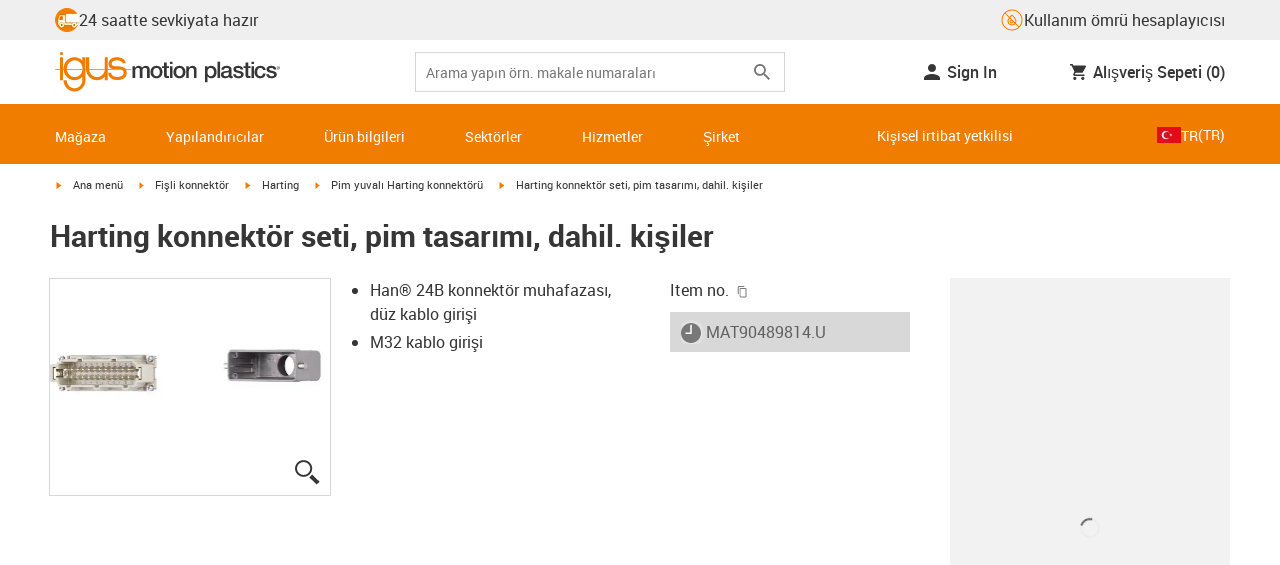

--- FILE ---
content_type: text/html; charset=utf-8
request_url: https://www.igus.com.tr/product/MAT90489814.U
body_size: 48867
content:
<!DOCTYPE html><html lang="tr-TR"><head><meta charSet="utf-8" data-next-head=""/><meta name="viewport" content="initial-scale=1.0, width=device-width" data-next-head=""/><style data-next-head="">
      :root {
        --theme-primary: #f07d00;
        --theme-primary-hover: #D26E00;
        --theme-primary-font: #ffffff;
        --theme-secondary: #363636;
        --theme-secondary-hover: #000000;
        --theme-secondary-font: #ffffff;
        --theme-color1: #da0e7d;
        --theme-color1-hover: #9b0a59;
        --theme-color1-font: #ffffff;
        --theme-color2: #49269e;
        --theme-color2-hover: #341d4e;
        --theme-color2-font: #ffffff;
        --theme-color3: #ffffff;
        --buttons-full-width: fit-content;
      }
    </style><title data-next-head="">Harting konnektör seti, pim tasarımı, dahil.  kişiler</title><meta name="robots" content="index,follow" data-next-head=""/><meta name="description" content="Harting konnektör seti, pim tasarımı, dahil.  kişiler" data-next-head=""/><link rel="alternate" hrefLang="x-default" href="https://www.igus.eu/product/MAT90489814.U" data-next-head=""/><link rel="alternate" hrefLang="en-EG" href="https://www.igus.com.eg/product/MAT90489814.U" data-next-head=""/><link rel="alternate" hrefLang="en-IN" href="https://www.igus.in/product/MAT90489814.U" data-next-head=""/><link rel="alternate" hrefLang="en-IL" href="https://www.igus.co.il/product/MAT90489814.U" data-next-head=""/><link rel="alternate" hrefLang="en-ZA" href="https://www.igus.co.za/product/MAT90489814.U" data-next-head=""/><link rel="alternate" hrefLang="en-AU" href="https://www.igus.com.au/product/MAT90489814.U" data-next-head=""/><link rel="alternate" hrefLang="id-ID" href="https://www.igus.co.id/product/MAT90489814.U" data-next-head=""/><link rel="alternate" hrefLang="ja-JP" href="https://www.igus.co.jp/product/MAT90489814.U" data-next-head=""/><link rel="alternate" hrefLang="ko-KR" href="https://www.igus.kr/product/MAT90489814.U" data-next-head=""/><link rel="alternate" hrefLang="en-MY" href="https://www.igus.my/product/MAT90489814.U" data-next-head=""/><link rel="alternate" hrefLang="en-NZ" href="https://www.igus.co.nz/product/MAT90489814.U" data-next-head=""/><link rel="alternate" hrefLang="en-SG" href="https://www.igus.sg/product/MAT90489814.U" data-next-head=""/><link rel="alternate" hrefLang="th-TH" href="https://www.igus.co.th/product/MAT90489814.U" data-next-head=""/><link rel="alternate" hrefLang="zh-TW" href="https://www.igus.com.tw/product/MAT90489814.U" data-next-head=""/><link rel="alternate" hrefLang="vi-VN" href="https://www.igus.vn/product/MAT90489814.U" data-next-head=""/><link rel="alternate" hrefLang="nl-BE" href="https://www.igus.be/product/MAT90489814.U" data-next-head=""/><link rel="alternate" hrefLang="fr-BE" href="https://www.igus.be/fr-BE/product/MAT90489814.U" data-next-head=""/><link rel="alternate" hrefLang="de-BE" href="https://www.igus.be/de-BE/product/MAT90489814.U" data-next-head=""/><link rel="alternate" hrefLang="en-BG" href="https://www.igus.bg/product/MAT90489814.U" data-next-head=""/><link rel="alternate" hrefLang="cs-CZ" href="https://www.igus.cz/product/MAT90489814.U" data-next-head=""/><link rel="alternate" hrefLang="en-HR" href="https://www.igus.hr/product/MAT90489814.U" data-next-head=""/><link rel="alternate" hrefLang="da-DK" href="https://www.igus.dk/product/MAT90489814.U" data-next-head=""/><link rel="alternate" hrefLang="de-DE" href="https://www.igus.de/product/MAT90489814.U" data-next-head=""/><link rel="alternate" hrefLang="es-ES" href="https://www.igus.es/product/MAT90489814.U" data-next-head=""/><link rel="alternate" hrefLang="en-EE" href="https://www.igus.ee/product/MAT90489814.U" data-next-head=""/><link rel="alternate" hrefLang="en-FI" href="https://www.igus.fi/product/MAT90489814.U" data-next-head=""/><link rel="alternate" hrefLang="fr-FR" href="https://www.igus.fr/product/MAT90489814.U" data-next-head=""/><link rel="alternate" hrefLang="en-GR" href="https://www.igus.gr/product/MAT90489814.U" data-next-head=""/><link rel="alternate" hrefLang="en-IE" href="https://www.igus.ie/product/MAT90489814.U" data-next-head=""/><link rel="alternate" hrefLang="it-IT" href="https://www.igus.it/product/MAT90489814.U" data-next-head=""/><link rel="alternate" hrefLang="en-LT" href="https://www.igus.lt/product/MAT90489814.U" data-next-head=""/><link rel="alternate" hrefLang="hu-HU" href="https://www.igus.hu/product/MAT90489814.U" data-next-head=""/><link rel="alternate" hrefLang="nl-NL" href="https://www.igus.nl/product/MAT90489814.U" data-next-head=""/><link rel="alternate" hrefLang="en-NO" href="https://www.igus.no/product/MAT90489814.U" data-next-head=""/><link rel="alternate" hrefLang="de-AT" href="https://www.igus.at/product/MAT90489814.U" data-next-head=""/><link rel="alternate" hrefLang="pl-PL" href="https://www.igus.pl/product/MAT90489814.U" data-next-head=""/><link rel="alternate" hrefLang="pt-PT" href="https://www.igus.pt/product/MAT90489814.U" data-next-head=""/><link rel="alternate" hrefLang="ro-RO" href="https://www.igus.ro/product/MAT90489814.U" data-next-head=""/><link rel="alternate" hrefLang="de-CH" href="https://www.igus.ch/product/MAT90489814.U" data-next-head=""/><link rel="alternate" hrefLang="fr-CH" href="https://www.igus.ch/fr-CH/product/MAT90489814.U" data-next-head=""/><link rel="alternate" hrefLang="it-CH" href="https://www.igus.ch/it-CH/product/MAT90489814.U" data-next-head=""/><link rel="alternate" hrefLang="en-RS" href="https://www.igus.rs/product/MAT90489814.U" data-next-head=""/><link rel="alternate" hrefLang="sl-SI" href="https://www.igus.si/product/MAT90489814.U" data-next-head=""/><link rel="alternate" hrefLang="cs-SK" href="https://www.igus.sk/product/MAT90489814.U" data-next-head=""/><link rel="alternate" hrefLang="sv-SE" href="https://www.igusab.se/product/MAT90489814.U" data-next-head=""/><link rel="alternate" hrefLang="tr-TR" href="https://www.igus.com.tr/product/MAT90489814.U" data-next-head=""/><link rel="alternate" hrefLang="en-GB" href="https://www.igus.co.uk/product/MAT90489814.U" data-next-head=""/><link rel="alternate" hrefLang="ru-UA" href="https://www.igus.com.ua/product/MAT90489814.U" data-next-head=""/><link rel="alternate" hrefLang="es-AR" href="https://www.igus.com.ar/product/MAT90489814.U" data-next-head=""/><link rel="alternate" hrefLang="pt-BR" href="https://www.igus.com.br/product/MAT90489814.U" data-next-head=""/><link rel="alternate" hrefLang="es-CL" href="https://www.igus.cl/product/MAT90489814.U" data-next-head=""/><link rel="alternate" hrefLang="es-MX" href="https://www.igus.com.mx/product/MAT90489814.U" data-next-head=""/><link rel="alternate" hrefLang="en-CA" href="https://www.igus.ca/product/MAT90489814.U" data-next-head=""/><link rel="alternate" hrefLang="fr-CA" href="https://www.igus.ca/fr-CA/product/MAT90489814.U" data-next-head=""/><link rel="alternate" hrefLang="en-US" href="https://www.igus.com/product/MAT90489814.U" data-next-head=""/><link rel="alternate" hrefLang="en" href="https://www.igus.eu/product/MAT90489814.U" data-next-head=""/><link rel="alternate" hrefLang="es" href="https://www.igus.eu/es/product/MAT90489814.U" data-next-head=""/><link rel="alternate" hrefLang="fr" href="https://www.igus.eu/fr/product/MAT90489814.U" data-next-head=""/><meta property="og:title" content="Harting konnektör seti, pim tasarımı, dahil.  kişiler" data-next-head=""/><meta property="og:description" content="Harting konnektör seti, pim tasarımı, dahil.  kişiler" data-next-head=""/><meta property="og:url" content="https://www.igus.com.tr/product/MAT90489814.U?artnr=MAT90489814.U" data-next-head=""/><meta property="og:type" content="website" data-next-head=""/><meta property="og:image" content="https://igus.widen.net/content/ve2wkksfi4/webp/MAT90489814.U.webp?width=1200&amp;height=630&amp;quality=65" data-next-head=""/><meta property="og:image:alt" content="MAT90489814.U product image" data-next-head=""/><link rel="canonical" href="https://www.igus.com.tr/product/MAT90489814.U" data-next-head=""/><meta name="WT.cg_n" content="Connectors" data-next-head=""/><meta name="WT.cg_s" content="Catalog | Product | connectors" data-next-head=""/><meta name="sis-tag_page-type" content="Shop" data-next-head=""/><meta name="sis-tag_page-subtype" content="Product Detail Page" data-next-head=""/><meta name="sis-tag_article-number" content="MAT90489814.U" data-next-head=""/><meta name="sis-tag_availability-code" content="0" data-next-head=""/><meta name="sis-tag_availability-text" content="Talep üzerine teslimat süresi" data-next-head=""/><link rel="preload" as="image" href="https://igus.widen.net/content/ve2wkksfi4/webp/MAT90489814.U.webp?quality=65" data-next-head=""/><script id="google-tag-manager-script" data-testid="googletagmanager" data-nscript="beforeInteractive">
    (function(w,d,s,l,i){w[l]=w[l]||[];w[l].push({'gtm.start':
    new Date().getTime(),event:'gtm.js'});var f=d.getElementsByTagName(s)[0],
    j=d.createElement(s),dl=l!='dataLayer'?'&l='+l:'';j.async=true;j.src=
    'https://www.googletagmanager.com/gtm.js?id='+i+dl;f.parentNode.insertBefore(j,f);
    })(window,document,'script','dataLayer', 'GTM-WV2C3F');
  </script><script id="avs" data-nscript="beforeInteractive">/* appversion 2.488.1 */</script><link rel="preload" href="/_catalog/_next/static/css/2577aec00edf3666.css" as="style"/><link rel="stylesheet" href="/_catalog/_next/static/css/2577aec00edf3666.css" data-n-g=""/><link rel="preload" href="/_catalog/_next/static/css/0154f090b48a5922.css" as="style"/><link rel="stylesheet" href="/_catalog/_next/static/css/0154f090b48a5922.css" data-n-p=""/><link rel="preload" href="/_catalog/_next/static/css/a725eb868f8d6938.css" as="style"/><link rel="stylesheet" href="/_catalog/_next/static/css/a725eb868f8d6938.css" data-n-p=""/><noscript data-n-css=""></noscript><script defer="" nomodule="" src="/_catalog/_next/static/chunks/polyfills-42372ed130431b0a.js"></script><script src="/_catalog/_next/static/chunks/webpack-77a07d13f9935acc.js" defer=""></script><script src="/_catalog/_next/static/chunks/framework-53fae7349e085ca3.js" defer=""></script><script src="/_catalog/_next/static/chunks/main-3d0ee6a4f91ca73d.js" defer=""></script><script src="/_catalog/_next/static/chunks/pages/_app-9cd29eede9e75c95.js" defer=""></script><script src="/_catalog/_next/static/chunks/69faa530-41d941d2a9a36213.js" defer=""></script><script src="/_catalog/_next/static/chunks/40cd0648-a688fc05f950259a.js" defer=""></script><script src="/_catalog/_next/static/chunks/dcca3626-7daf1fc0c4ea2c4e.js" defer=""></script><script src="/_catalog/_next/static/chunks/370-3756ab014f273511.js" defer=""></script><script src="/_catalog/_next/static/chunks/17-7ddc90f40b9d66ca.js" defer=""></script><script src="/_catalog/_next/static/chunks/468-bafa9bfc69a8fe45.js" defer=""></script><script src="/_catalog/_next/static/chunks/783-0f2a07ca048c2e48.js" defer=""></script><script src="/_catalog/_next/static/chunks/522-ca52bfc77d415270.js" defer=""></script><script src="/_catalog/_next/static/chunks/495-f76fe56065a92409.js" defer=""></script><script src="/_catalog/_next/static/chunks/941-a63e5a20f8ea8c08.js" defer=""></script><script src="/_catalog/_next/static/chunks/526-4b580418832a7493.js" defer=""></script><script src="/_catalog/_next/static/chunks/pages/product/%5Bproduct%5D-b2c5358520def22c.js" defer=""></script><script src="/_catalog/_next/static/catalog_2.488.0/_buildManifest.js" defer=""></script><script src="/_catalog/_next/static/catalog_2.488.0/_ssgManifest.js" defer=""></script><style id="__jsx-1cb5a8b6db816471">div.jsx-1cb5a8b6db816471>ul{list-style-type:disc}div.jsx-1cb5a8b6db816471>ul>li{padding-bottom:.4rem}div.jsx-1cb5a8b6db816471>ul>li>a{color:#f07d00}div.jsx-1cb5a8b6db816471>ul>li>a:hover{color:#a45500}</style></head><body><noscript><iframe src="https://www.googletagmanager.com/ns.html?id=GTM-WV2C3F" height="0" width="0" class="hidden invisible" title="Google Tag Manager"></iframe></noscript><div id="__next"><script data-testid="piwikpro-script">(function(window, document, dataLayerName, id) {
window[dataLayerName]=window[dataLayerName]||[],window[dataLayerName].push({start:(new Date).getTime(),event:"stg.start"});var scripts=document.getElementsByTagName('script')[0],tags=document.createElement('script');
function stgCreateCookie(a,b,c){var d="";if(c){var e=new Date;e.setTime(e.getTime()+24*c*60*60*1e3),d="; expires="+e.toUTCString()}document.cookie=a+"="+b+d+"; path=/"}
var isStgDebug=(window.location.href.match("stg_debug")||document.cookie.match("stg_debug"))&&!window.location.href.match("stg_disable_debug");stgCreateCookie("stg_debug",isStgDebug?1:"",isStgDebug?14:-1);
var qP=[];dataLayerName!=="dataLayer"&&qP.push("data_layer_name="+dataLayerName),isStgDebug&&qP.push("stg_debug");var qPString=qP.length>0?("?"+qP.join("&")):"";
tags.async=!0,tags.src="//igus.containers.piwik.pro/"+id+".js"+qPString,scripts.parentNode.insertBefore(tags,scripts);
!function(a,n,i){a[n]=a[n]||{};for(var c=0;c<i.length;c++)!function(i){a[n][i]=a[n][i]||{},a[n][i].api=a[n][i].api||function(){var a=[].slice.call(arguments,0);"string"==typeof a[0]&&window[dataLayerName].push({event:n+"."+i+":"+a[0],parameters:[].slice.call(arguments,1)})}}(i[c])}(window,"ppms",["tm","cm"]);
})(window, document, 'dataLayer', '2e1410da-34dc-4052-ba7c-d0ac9f4479bd');
</script><noscript data-testid="piwikpro-noscript"><iframe src="//igus.containers.piwik.pro/2e1410da-34dc-4052-ba7c-d0ac9f4479bd/noscript.html" height="0" width="0" style="display:none;visibility:hidden"></iframe></noscript><section id="country-switch"></section><header><nav class="icon-links-wrapper IconLinksBar-module_bg__grey__M1dTP"><div class=" Grid-module_container__4hXNq Grid-module_container_v1__viOxK"><ul class="IconLinksBar-module_icon__links_wrapper__xvsqa"><li class="IconLinksBar-module_icon__links__pfwO3"><a href="https://www.igus.com.tr/service/delivery-times" title="24 saatte sevkiyata hazır" target="_self" class="Link-module_layout__-XLu- Link-module_linkSecondaryColor__NQkj9  "><span class=""><span class="IconLinksBar-module_icon__links__pfwO3"><span class="IconLinksBar-module_icon__links_icon_wrapper__1FyDb"><img class="IconLinksBar-module_icon__links_icon__fSMo-  " src="
          https://igus.widen.net/content/gao3qqzess/webp/ICON_ECS_delivery.jpeg?crop=false&amp;keep=c&amp;u=ynfd0c&amp;w=24&amp;h=24" alt="24 saat içinde sevkiyata hazır" fetchpriority="high" loading="eager"/></span>24 saatte sevkiyata hazır</span></span></a></li><li class="IconLinksBar-module_icon__links__pfwO3"><a href="/iproSvc/appredirect.aspx?app=koplaitools" title=" Kullanım ömrü hesaplayıcısı" target="_self" class="Link-module_layout__-XLu- Link-module_linkSecondaryColor__NQkj9  "><span class=""><span class="IconLinksBar-module_icon__links__pfwO3"><span class="IconLinksBar-module_icon__links_icon_wrapper__1FyDb"><img class="IconLinksBar-module_icon__links_icon__fSMo-  " src="
          https://igus.widen.net/content/xpqevet93d/webp/LCA_ICON_no-oil_orange_DE_1.jpeg?keep=c&amp;crop=yes&amp;x.app=portals&amp;w=24&amp;h=24" alt="igus" fetchpriority="high" loading="eager"/></span> Kullanım ömrü hesaplayıcısı</span></span></a></li></ul></div></nav><div class=" Grid-module_container__4hXNq Grid-module_container_v1__viOxK header-bar-wrapper HeaderBar-module_header-bar-wrapper-v2__nISU5"><div class=" Grid-module_row__8-iOP "><div class=" Grid-module_col__neKAZ HeaderBar-module_header__main__wrapper__DuuJn"><nav class="HeaderBar-module_header__wrapper__tWjJ-"><button class="BurgerButton-module_burger__icon__D44HD" aria-label="Mobile Navigation"><span class="BurgerButton-module_burger__icon_open__Hu-Yo"></span></button><a href="/" title="Home" target="_top" class="Link-module_layout__-XLu- Link-module_linkSecondaryColor__NQkj9  HeaderBar-module_header_logo__wrapper__MPj9F"><span class=""><svg width="77" height="40" viewBox="0 0 88 46" fill="none" xmlns="http://www.w3.org/2000/svg"><path d="M81.0942 19.6806C80.5319 18.9088 79.7944 18.2815 78.9423 17.8503C76.5512 16.5922 73.0244 16.3132 68.8999 16.3132C65.8541 16.3132 64.9006 15.2145 64.9006 13.4667C64.9006 12.2997 66.0164 9.58697 71.1116 9.57843C75.3045 9.57843 77.4991 11.8926 77.3995 13.0255H81.0174C81.1597 8.38859 75.2959 5.96054 71.1059 5.96623C64.818 5.96623 61.2884 9.06606 61.2884 13.555C61.2884 15.3084 61.7324 16.7772 62.7116 17.8589C63.5086 18.7384 64.6615 19.3646 66.2213 19.6891H60.5284V17.8503V5.9947H57.0471V19.6806H39.1342C39.1342 19.5696 39.1342 19.4586 39.1342 19.3447V17.8503V5.9947H35.2715V17.8503V19.6806H34.779V5.9947H31.1811V9.9627C30.0323 8.71243 28.6375 7.71307 27.0842 7.0273C25.531 6.34154 23.8528 5.98417 22.1549 5.97762C15.608 5.97762 10.248 11.1725 9.59617 17.8332C9.55137 18.2873 9.52952 18.7433 9.5307 19.1995C9.5307 19.3533 9.5307 19.5098 9.5307 19.6635H9.03541V5.9947H5.43176V17.8503V19.6806H0.0234375V20.4235H5.43176V27.0416V32.4499H9.0468V27.0416V20.4235H9.59333C9.7903 22.8015 10.6133 25.0848 11.9787 27.0416C13.0164 28.5775 14.3886 29.8583 15.9922 30.7878C17.5959 31.7173 19.3893 32.2713 21.2378 32.4083C23.0863 32.5452 24.9418 32.2616 26.6649 31.5786C28.3881 30.8956 29.9341 29.831 31.1868 28.4649V32.3646C31.167 33.6952 30.8845 35.0089 30.3556 36.2301C28.9324 39.5292 25.8012 41.8177 22.1606 41.8177C18.5199 41.8177 15.3945 39.5235 13.9712 36.2244C13.4345 35.0048 13.1443 33.6911 13.1173 32.3589H9.52786C9.54287 33.6692 9.74414 34.9707 10.1256 36.2244C11.7567 41.5587 16.5331 45.41 22.1549 45.41C27.7767 45.41 32.5531 41.5587 34.1813 36.2244C34.563 34.9718 34.7643 33.6711 34.779 32.3617V20.4235H35.3199C35.5202 22.8025 36.3472 25.086 37.7166 27.0416C38.8515 28.6977 40.3703 30.0545 42.1433 30.9963C43.9163 31.9381 45.8909 32.4368 47.8985 32.4499C49.5904 32.4453 51.2632 32.0918 52.8123 31.4115C54.3614 30.7312 55.7536 29.7388 56.9019 28.4962V32.4499H60.5227V27.0416V20.4235H75.498C78.1168 21.0185 78.6292 22.1485 78.6292 23.7995C78.6539 24.4106 78.5405 25.0194 78.2976 25.5807C78.0546 26.142 77.6883 26.6414 77.2258 27.0416C75.9335 28.1631 73.8101 28.704 71.1059 28.704C68.7234 28.704 67.0041 28.0066 65.9111 27.0388C64.8607 26.1137 64.3853 24.9409 64.4451 23.9076H60.8244C60.7875 24.9852 60.9999 26.0567 61.4449 27.0388C62.8852 30.2268 66.6682 32.319 71.1059 32.319C74.943 32.319 79.9585 31.1804 81.6379 27.0388C82.0463 26.0056 82.2456 24.9017 82.2243 23.7909C82.254 22.6304 82.0143 21.4787 81.524 20.4264H87.6041V19.6806H81.0942ZM27.6059 27.0416C26.1032 28.2068 24.2556 28.8391 22.3541 28.8391C20.4526 28.8391 18.6051 28.2068 17.1024 27.0416C16.0748 26.2416 15.2179 25.2437 14.5824 24.1071C13.9468 22.9704 13.5454 21.7179 13.4019 20.4235H31.3149C31.1706 21.7186 30.768 22.9716 30.131 24.1084C29.4939 25.2451 28.6353 26.2426 27.6059 27.0416ZM31.3633 19.6863H13.3308C13.3308 19.5297 13.3308 19.3732 13.3308 19.2138C13.3253 18.7582 13.3491 18.3028 13.4019 17.8503C14.0282 13.1735 17.7941 9.57558 22.3484 9.57558C26.9028 9.57558 30.6659 13.1735 31.2864 17.8503C31.3447 18.3006 31.3742 18.7541 31.3746 19.2081C31.3746 19.3561 31.3718 19.5241 31.3633 19.6806V19.6863ZM53.3524 27.0416C51.8474 28.2142 49.9942 28.851 48.0864 28.851C46.1785 28.851 44.3253 28.2142 42.8204 27.0416C41.7935 26.2422 40.937 25.2453 40.3014 24.1096C39.6659 22.974 39.2642 21.7226 39.1199 20.4292H57.0329C56.8911 21.7211 56.4924 22.9716 55.8604 24.1071C55.2283 25.2427 54.3756 26.2404 53.3524 27.0416Z" fill="#EF7D00"></path><path d="M7.22973 3.60081C7.58646 3.60193 7.93549 3.49714 8.23261 3.29972C8.52973 3.10229 8.76156 2.82111 8.89872 2.4918C9.03589 2.1625 9.07222 1.79989 9.00311 1.44991C8.934 1.09994 8.76256 0.778361 8.51051 0.525914C8.25846 0.273468 7.93715 0.101519 7.58729 0.0318546C7.23743 -0.0378101 6.87476 -0.00205535 6.54524 0.134589C6.21572 0.271233 5.93417 0.502616 5.73627 0.799421C5.53838 1.09623 5.43303 1.4451 5.4336 1.80183C5.43435 2.27822 5.62373 2.73493 5.96033 3.07206C6.29692 3.40919 6.75333 3.5993 7.22973 3.60081Z" fill="#EF7D00"></path></svg><svg class=" HeaderBar-module_motion_platics_logo__wrapper__mW71B" width="148" height="22" viewBox="0 0 148 22" fill="none" xmlns="http://www.w3.org/2000/svg"><path d="M0.570312 5.14742H3.03537V6.79269H3.10368C3.90355 5.62847 4.84004 4.82861 6.7358 4.82861C8.17613 4.82861 9.52252 5.4463 10.0491 6.79269C10.9401 5.58293 12.0132 4.82861 13.7496 4.82861C16.2402 4.82861 17.7005 5.94728 17.7005 8.81369V16.9689H15.0959V10.0491C15.0959 8.15331 14.9821 6.87239 12.9497 6.87239C11.1906 6.87239 10.4362 8.01098 10.4362 10.0263V16.9461H7.8317V9.37445C7.8317 7.72918 7.33072 6.88377 5.75377 6.88377C4.40738 6.88377 3.17201 8.00529 3.17201 9.94659V16.9575H0.570312V5.14742Z" fill="#363636"></path><path d="M18.5234 11.0425C18.5234 7.45593 20.7152 4.82863 24.484 4.82863C28.2527 4.82863 30.4474 7.45593 30.4474 11.0425C30.4474 14.6746 28.2527 17.2763 24.484 17.2763C20.7152 17.2763 18.5234 14.6746 18.5234 11.0425ZM27.8428 11.0425C27.8428 9.01012 26.8153 6.88379 24.484 6.88379C22.1527 6.88379 21.128 9.01012 21.128 11.0425C21.128 13.0749 22.1556 15.2211 24.484 15.2211C26.8124 15.2211 27.8457 13.0977 27.8457 11.0425H27.8428Z" fill="#363636"></path><path d="M30.0586 5.14744H32.0227V1.60641H34.6272V5.14744H36.9784V7.08875H34.6272V13.3937C34.6272 14.4697 34.7183 15.0162 35.8825 15.0162C36.2502 15.0313 36.6183 15.0007 36.9784 14.9251V16.9347C36.419 17.0142 35.8553 17.0598 35.2904 17.0714C32.5464 17.0714 32.091 16.021 32.0227 14.0569V7.08875H30.0586V5.14744Z" fill="#363636"></path><path d="M38.0039 0.65567H40.6084V3.12357H38.0039V0.65567ZM38.0039 5.15596H40.6084V16.966H38.0039V5.15596Z" fill="#363636"></path><path d="M41.5234 11.0425C41.5234 7.45592 43.7152 4.82861 47.484 4.82861C51.2527 4.82861 53.4616 7.45592 53.4616 11.0425C53.4616 14.6746 51.267 17.2763 47.484 17.2763C43.701 17.2763 41.5234 14.6746 41.5234 11.0425ZM50.8428 11.0425C50.8428 9.0101 49.8153 6.88377 47.484 6.88377C45.1527 6.88377 44.128 9.0101 44.128 11.0425C44.128 13.0749 45.1556 15.2211 47.484 15.2211C49.8124 15.2211 50.8428 13.0977 50.8428 11.0425Z" fill="#363636"></path><path d="M54.2422 5.14742H56.7101V6.88377L56.7556 6.92932C57.133 6.28953 57.6707 5.75924 58.3156 5.39082C58.9606 5.02241 59.6905 4.82863 60.4333 4.82861C63.0151 4.82861 64.6148 6.175 64.6148 8.84785V16.9575H62.0017V9.53386C61.9334 7.68364 61.2474 6.88377 59.6932 6.88377C57.9569 6.88377 56.8467 8.25578 56.8467 9.98929V16.9575H54.2422V5.14742Z" fill="#363636"></path><path d="M72.9197 5.14743H75.382V6.74716H75.4247C76.1562 5.37515 77.551 4.82863 79.0824 4.82863C82.8028 4.82863 84.6103 7.63811 84.6103 11.1108C84.6103 14.3074 82.9878 17.2763 79.5151 17.2763C78.0064 17.2763 76.364 16.7298 75.5641 15.4261H75.5186V21.3212H72.9141L72.9197 5.14743ZM78.7437 6.88379C76.5519 6.88379 75.4303 8.52906 75.4303 11.0653C75.4303 13.4392 76.643 15.2211 78.7437 15.2211C81.1205 15.2211 82.0114 13.1204 82.0114 11.0653C82.0114 8.93895 80.8899 6.88379 78.7437 6.88379Z" fill="#363636"></path><path d="M85.5039 0.655678H88.1084V16.966H85.5039V0.655678Z" fill="#363636"></path><path d="M99.4617 14.3188C99.4617 14.9593 99.5983 15.2098 100.079 15.2098C100.293 15.219 100.506 15.2066 100.717 15.1728V16.9774C100.183 17.1417 99.63 17.2374 99.0717 17.2621C97.9986 17.2621 97.267 16.8977 97.0621 15.8388C96.0345 16.8436 94.3665 17.2621 92.9717 17.2621C90.8027 17.2621 88.9297 16.1235 88.9297 13.815C88.9297 10.9144 91.1898 10.3992 93.3617 10.1373L94.7991 9.9523C96.3989 9.74735 97.0165 9.49686 97.0165 8.46928C97.0165 7.09727 95.5933 6.86956 94.5714 6.86956C93.1083 6.86956 92.0807 7.46447 91.9669 8.74254H89.3623C89.5474 5.70534 92.1035 4.81439 94.7308 4.81439C97.0393 4.81439 99.4588 5.75089 99.4588 8.23018L99.4617 14.3188ZM96.86 11.0311C96.3334 11.3499 95.9463 11.441 94.8475 11.5776L93.7972 11.7143C92.6102 11.8765 91.5371 12.332 91.5371 13.5873C91.5371 14.7771 92.6557 15.2098 93.7744 15.2098C95.1436 15.2098 96.86 14.6177 96.86 12.9724V11.0311Z" fill="#363636"></path><path d="M103.777 13.1802C103.94 14.7116 105.058 15.2354 106.45 15.2354C107.455 15.2354 109.146 15.0304 109.078 13.6812C109.009 12.332 107.114 12.1526 105.218 11.7171C103.322 11.2816 101.426 10.6184 101.426 8.21024C101.426 5.62848 104.213 4.82861 106.359 4.82861C108.782 4.82861 110.996 5.81065 111.295 8.46073H108.577C108.323 7.20258 107.344 6.88377 106.177 6.88377C105.423 6.88377 104.031 7.06595 104.031 8.09638C104.031 9.37445 105.949 9.5794 107.868 9.98929C109.786 10.3992 111.682 11.1108 111.682 13.4392C111.682 16.2487 108.85 17.2763 106.405 17.2763C103.413 17.2763 101.244 15.9527 101.176 13.166L103.777 13.1802Z" fill="#363636"></path><path d="M111.568 5.14744H113.527V1.60641H116.131V5.14744H118.482V7.08875H116.131V13.3937C116.131 14.4697 116.222 15.0162 117.386 15.0162C117.754 15.0312 118.122 15.0006 118.482 14.9251V16.9347C117.922 17.0143 117.357 17.0599 116.791 17.0714C114.05 17.0714 113.595 16.021 113.527 14.0569V7.08875H111.562L111.568 5.14744Z" fill="#363636"></path><path d="M119.504 0.65567H122.108V3.12357H119.504V0.65567ZM119.504 5.15596H122.108V16.966H119.504V5.15596Z" fill="#363636"></path><path d="M131.094 9.10119C130.889 7.63809 129.862 6.88377 128.401 6.88377C127.052 6.88377 125.156 7.61532 125.156 11.1791C125.156 13.1432 126.01 15.2211 128.288 15.2211C129.816 15.2211 130.849 14.2391 131.094 12.5255H133.699C133.22 15.6083 131.325 17.2763 128.29 17.2763C124.59 17.2763 122.555 14.6518 122.555 11.1791C122.555 7.61532 124.499 4.82861 128.381 4.82861C131.123 4.82861 133.451 6.19777 133.702 9.09834L131.094 9.10119Z" fill="#363636"></path><path d="M136.864 13.1802C137.024 14.7116 138.145 15.2354 139.537 15.2354C140.542 15.2354 142.233 15.0304 142.165 13.6812C142.096 12.332 140.201 12.1526 138.305 11.7171C136.409 11.2816 134.519 10.6184 134.519 8.21024C134.519 5.62848 137.306 4.82861 139.452 4.82861C141.874 4.82861 144.089 5.81065 144.388 8.46073H141.669C141.416 7.20258 140.434 6.88377 139.27 6.88377C138.515 6.88377 137.123 7.06595 137.123 8.09638C137.123 9.37445 139.042 9.5794 140.961 9.98929C142.879 10.3992 144.775 11.1108 144.775 13.4392C144.775 16.2487 141.943 17.2763 139.497 17.2763C136.506 17.2763 134.337 15.9527 134.266 13.166L136.864 13.1802Z" fill="#363636"></path><path d="M146.355 8.45505C146.137 8.46028 145.921 8.42081 145.719 8.33907C145.517 8.25733 145.334 8.13506 145.181 7.97981C145.028 7.82457 144.909 7.63963 144.83 7.43644C144.751 7.23324 144.715 7.01609 144.724 6.7984C144.73 6.47858 144.83 6.1677 145.013 5.90468C145.195 5.64167 145.45 5.43822 145.747 5.31982C146.044 5.20142 146.37 5.17333 146.683 5.23908C146.996 5.30482 147.283 5.46148 147.507 5.68942C147.732 5.91736 147.884 6.20645 147.945 6.52048C148.005 6.83451 147.972 7.15952 147.849 7.45479C147.726 7.75006 147.519 8.00248 147.253 8.18041C146.987 8.35834 146.675 8.45387 146.355 8.45505ZM146.355 5.43208C146.18 5.43247 146.007 5.46878 145.846 5.53878C145.685 5.60877 145.541 5.71095 145.421 5.83901C145.302 5.96706 145.21 6.11827 145.151 6.28329C145.092 6.44831 145.068 6.62362 145.08 6.7984C145.08 7.55272 145.566 8.16756 146.355 8.16756C146.699 8.14035 147.02 7.98445 147.254 7.73095C147.489 7.47745 147.619 7.14498 147.619 6.79982C147.619 6.45467 147.489 6.12219 147.254 5.86869C147.02 5.61519 146.699 5.45929 146.355 5.43208ZM146.028 7.74628H145.726V5.91314H146.42C146.864 5.91314 147.089 6.0697 147.089 6.43974C147.093 6.50463 147.084 6.56963 147.061 6.63067C147.039 6.69171 147.004 6.74749 146.959 6.79451C146.915 6.84154 146.86 6.87879 146.801 6.90395C146.741 6.92911 146.676 6.94162 146.611 6.94072L147.124 7.74628H146.785L146.309 6.9635H146.025L146.028 7.74628ZM146.363 6.70731C146.588 6.70731 146.788 6.68454 146.788 6.42266C146.788 6.16079 146.568 6.17502 146.389 6.17502H146.028V6.71016L146.363 6.70731Z" fill="#363636"></path></svg></span></a><div class="HeaderBar-module_header__input__wrapper__wM7zs "><div class="SearchBar-module_search__input__wrapper__jVTcu"><div class="SearchBar-module_search__input__control__M-U-L"><input role="searchbox" aria-label="Search" name="searchTerm" type="text" placeholder="Arama yapın örn. makale numaraları" class="SearchBar-module_search__input__element__6eyxo" value=""/><div class="SearchBar-module_action__wrapper__kJJ84"><button aria-label="Search" class="SearchBar-module_input__search__XhcRv"><svg class="" width="24" height="24" viewBox="0 0 24 24" fill="none" xmlns="http://www.w3.org/2000/svg"><g clip-path="url(#clip0_12303_447)"><path d="M15.4351 14.0629H14.7124L14.4563 13.8159C15.3528 12.773 15.8925 11.4191 15.8925 9.94625C15.8925 6.66209 13.2304 4 9.94625 4C6.66209 4 4 6.66209 4 9.94625C4 13.2304 6.66209 15.8925 9.94625 15.8925C11.4191 15.8925 12.773 15.3528 13.8159 14.4563L14.0629 14.7124V15.4351L18.6369 20L20 18.6369L15.4351 14.0629ZM9.94625 14.0629C7.66838 14.0629 5.82962 12.2241 5.82962 9.94625C5.82962 7.66838 7.66838 5.82962 9.94625 5.82962C12.2241 5.82962 14.0629 7.66838 14.0629 9.94625C14.0629 12.2241 12.2241 14.0629 9.94625 14.0629Z" fill="#787878"></path></g><defs><clipPath id="clip0_12303_447"><rect width="24" height="24"></rect></clipPath></defs></svg></button></div></div></div></div><div class="HeaderBar-module_header__right__P7VFu"><div class="HeaderBar-module_header__icons__wrapper__hIT2U"><button aria-label="Search" class="HeaderBar-module_header__search__icon__NFZ24"><svg class="" width="24" height="24" viewBox="0 0 24 24" fill="none" xmlns="http://www.w3.org/2000/svg"><g clip-path="url(#clip0_12178_375)"><path d="M15.4351 14.0629H14.7124L14.4563 13.8159C15.3528 12.773 15.8925 11.4191 15.8925 9.94625C15.8925 6.66209 13.2304 4 9.94625 4C6.66209 4 4 6.66209 4 9.94625C4 13.2304 6.66209 15.8925 9.94625 15.8925C11.4191 15.8925 12.773 15.3528 13.8159 14.4563L14.0629 14.7124V15.4351L18.6369 20L20 18.6369L15.4351 14.0629ZM9.94625 14.0629C7.66838 14.0629 5.82962 12.2241 5.82962 9.94625C5.82962 7.66838 7.66838 5.82962 9.94625 5.82962C12.2241 5.82962 14.0629 7.66838 14.0629 9.94625C14.0629 12.2241 12.2241 14.0629 9.94625 14.0629Z" fill="#363636"></path></g><defs><clipPath id="clip0_12178_375"><rect width="24" height="24" fill="white"></rect></clipPath></defs></svg></button><a href="/myigus" title="myigus" target="_self" class="Link-module_layout__-XLu- Link-module_linkSecondaryColor__NQkj9  "><span class=""><span class="HeaderBar-module_header__link__qUnRX"><svg width="24" height="24" viewBox="0 0 24 24" fill="none" xmlns="http://www.w3.org/2000/svg"><g clip-path="url(#clip0_12178_378)"><path d="M12 12C14.21 12 16 10.21 16 8C16 5.79 14.21 4 12 4C9.79 4 8 5.79 8 8C8 10.21 9.79 12 12 12ZM12 14C9.33 14 4 15.34 4 18V20H20V18C20 15.34 14.67 14 12 14Z" fill="#363636"></path></g><defs><clipPath id="clip0_12178_378"><rect width="24" height="24" fill="white"></rect></clipPath></defs></svg><span class="HeaderBar-module_header__link__text__b0zeg">Sign In </span></span></span></a><a href="/cart" title="Shoping Cart" target="_self" class="Link-module_layout__-XLu- Link-module_linkSecondaryColor__NQkj9  "><span class=""><span class="HeaderBar-module_header__link__qUnRX"><svg width="24" height="24" viewBox="0 0 24 24" fill="none" xmlns="http://www.w3.org/2000/svg"><g clip-path="url(#clip0_12178_382)"><path d="M8.8 16.8C7.92 16.8 7.208 17.52 7.208 18.4C7.208 19.28 7.92 20 8.8 20C9.68 20 10.4 19.28 10.4 18.4C10.4 17.52 9.68 16.8 8.8 16.8ZM4 4V5.6H5.6L8.48 11.672L7.4 13.632C7.272 13.856 7.2 14.12 7.2 14.4C7.2 15.28 7.92 16 8.8 16H18.4V14.4H9.136C9.024 14.4 8.936 14.312 8.936 14.2L8.96 14.104L9.68 12.8H15.64C16.24 12.8 16.768 12.472 17.04 11.976L19.904 6.784C19.968 6.672 20 6.536 20 6.4C20 5.96 19.64 5.6 19.2 5.6H7.368L6.616 4H4ZM16.8 16.8C15.92 16.8 15.208 17.52 15.208 18.4C15.208 19.28 15.92 20 16.8 20C17.68 20 18.4 19.28 18.4 18.4C18.4 17.52 17.68 16.8 16.8 16.8Z" fill="#363636"></path></g><defs><clipPath id="clip0_12178_382"><rect width="24" height="24" fill="white"></rect></clipPath></defs></svg><span class="HeaderBar-module_header__link__text__b0zeg">Alışveriş Sepeti</span><span class="HeaderBar-module_header__cart__VjoAl" translate="no">(0)</span></span></span></a></div><button class="HeaderBar-module_country_switcher_button__6G-7B" title="DE-DE(TR)"><div><img alt="de-de flag" width="24" height="16"/></div>DE-DE (TR)</button></div></nav></div></div></div><div class="main-navigation-wrapper NavigationBar-module_nav_bar__wrapper__UWWR2"><div class=" Grid-module_container__4hXNq Grid-module_container_v1__viOxK NavigationBar-module_mobile__navheader__jf1Ly"><div class=" Grid-module_row__8-iOP "><div class=" Grid-module_col__neKAZ"><nav class="NavigationBar-module_header__wrapper__igViu"><button class="BurgerButton-module_burger__icon__D44HD" aria-label="Mobile Navigation"><span class="BurgerButton-module_burger__icon_open__Hu-Yo"></span></button><a href="/" title="Home" target="_top" class="Link-module_layout__-XLu- Link-module_linkSecondaryColor__NQkj9  NavigationBar-module_header_logo__wrapper__y3VJm"><span class=""><svg width="77" height="40" viewBox="0 0 88 46" fill="none" xmlns="http://www.w3.org/2000/svg"><path d="M81.0942 19.6806C80.5319 18.9088 79.7944 18.2815 78.9423 17.8503C76.5512 16.5922 73.0244 16.3132 68.8999 16.3132C65.8541 16.3132 64.9006 15.2145 64.9006 13.4667C64.9006 12.2997 66.0164 9.58697 71.1116 9.57843C75.3045 9.57843 77.4991 11.8926 77.3995 13.0255H81.0174C81.1597 8.38859 75.2959 5.96054 71.1059 5.96623C64.818 5.96623 61.2884 9.06606 61.2884 13.555C61.2884 15.3084 61.7324 16.7772 62.7116 17.8589C63.5086 18.7384 64.6615 19.3646 66.2213 19.6891H60.5284V17.8503V5.9947H57.0471V19.6806H39.1342C39.1342 19.5696 39.1342 19.4586 39.1342 19.3447V17.8503V5.9947H35.2715V17.8503V19.6806H34.779V5.9947H31.1811V9.9627C30.0323 8.71243 28.6375 7.71307 27.0842 7.0273C25.531 6.34154 23.8528 5.98417 22.1549 5.97762C15.608 5.97762 10.248 11.1725 9.59617 17.8332C9.55137 18.2873 9.52952 18.7433 9.5307 19.1995C9.5307 19.3533 9.5307 19.5098 9.5307 19.6635H9.03541V5.9947H5.43176V17.8503V19.6806H0.0234375V20.4235H5.43176V27.0416V32.4499H9.0468V27.0416V20.4235H9.59333C9.7903 22.8015 10.6133 25.0848 11.9787 27.0416C13.0164 28.5775 14.3886 29.8583 15.9922 30.7878C17.5959 31.7173 19.3893 32.2713 21.2378 32.4083C23.0863 32.5452 24.9418 32.2616 26.6649 31.5786C28.3881 30.8956 29.9341 29.831 31.1868 28.4649V32.3646C31.167 33.6952 30.8845 35.0089 30.3556 36.2301C28.9324 39.5292 25.8012 41.8177 22.1606 41.8177C18.5199 41.8177 15.3945 39.5235 13.9712 36.2244C13.4345 35.0048 13.1443 33.6911 13.1173 32.3589H9.52786C9.54287 33.6692 9.74414 34.9707 10.1256 36.2244C11.7567 41.5587 16.5331 45.41 22.1549 45.41C27.7767 45.41 32.5531 41.5587 34.1813 36.2244C34.563 34.9718 34.7643 33.6711 34.779 32.3617V20.4235H35.3199C35.5202 22.8025 36.3472 25.086 37.7166 27.0416C38.8515 28.6977 40.3703 30.0545 42.1433 30.9963C43.9163 31.9381 45.8909 32.4368 47.8985 32.4499C49.5904 32.4453 51.2632 32.0918 52.8123 31.4115C54.3614 30.7312 55.7536 29.7388 56.9019 28.4962V32.4499H60.5227V27.0416V20.4235H75.498C78.1168 21.0185 78.6292 22.1485 78.6292 23.7995C78.6539 24.4106 78.5405 25.0194 78.2976 25.5807C78.0546 26.142 77.6883 26.6414 77.2258 27.0416C75.9335 28.1631 73.8101 28.704 71.1059 28.704C68.7234 28.704 67.0041 28.0066 65.9111 27.0388C64.8607 26.1137 64.3853 24.9409 64.4451 23.9076H60.8244C60.7875 24.9852 60.9999 26.0567 61.4449 27.0388C62.8852 30.2268 66.6682 32.319 71.1059 32.319C74.943 32.319 79.9585 31.1804 81.6379 27.0388C82.0463 26.0056 82.2456 24.9017 82.2243 23.7909C82.254 22.6304 82.0143 21.4787 81.524 20.4264H87.6041V19.6806H81.0942ZM27.6059 27.0416C26.1032 28.2068 24.2556 28.8391 22.3541 28.8391C20.4526 28.8391 18.6051 28.2068 17.1024 27.0416C16.0748 26.2416 15.2179 25.2437 14.5824 24.1071C13.9468 22.9704 13.5454 21.7179 13.4019 20.4235H31.3149C31.1706 21.7186 30.768 22.9716 30.131 24.1084C29.4939 25.2451 28.6353 26.2426 27.6059 27.0416ZM31.3633 19.6863H13.3308C13.3308 19.5297 13.3308 19.3732 13.3308 19.2138C13.3253 18.7582 13.3491 18.3028 13.4019 17.8503C14.0282 13.1735 17.7941 9.57558 22.3484 9.57558C26.9028 9.57558 30.6659 13.1735 31.2864 17.8503C31.3447 18.3006 31.3742 18.7541 31.3746 19.2081C31.3746 19.3561 31.3718 19.5241 31.3633 19.6806V19.6863ZM53.3524 27.0416C51.8474 28.2142 49.9942 28.851 48.0864 28.851C46.1785 28.851 44.3253 28.2142 42.8204 27.0416C41.7935 26.2422 40.937 25.2453 40.3014 24.1096C39.6659 22.974 39.2642 21.7226 39.1199 20.4292H57.0329C56.8911 21.7211 56.4924 22.9716 55.8604 24.1071C55.2283 25.2427 54.3756 26.2404 53.3524 27.0416Z" fill="#EF7D00"></path><path d="M7.22973 3.60081C7.58646 3.60193 7.93549 3.49714 8.23261 3.29972C8.52973 3.10229 8.76156 2.82111 8.89872 2.4918C9.03589 2.1625 9.07222 1.79989 9.00311 1.44991C8.934 1.09994 8.76256 0.778361 8.51051 0.525914C8.25846 0.273468 7.93715 0.101519 7.58729 0.0318546C7.23743 -0.0378101 6.87476 -0.00205535 6.54524 0.134589C6.21572 0.271233 5.93417 0.502616 5.73627 0.799421C5.53838 1.09623 5.43303 1.4451 5.4336 1.80183C5.43435 2.27822 5.62373 2.73493 5.96033 3.07206C6.29692 3.40919 6.75333 3.5993 7.22973 3.60081Z" fill="#EF7D00"></path></svg><svg class=" NavigationBar-module_nav__item_logo__EoA8W" width="148" height="22" viewBox="0 0 148 22" fill="none" xmlns="http://www.w3.org/2000/svg"><path d="M0.570312 5.14742H3.03537V6.79269H3.10368C3.90355 5.62847 4.84004 4.82861 6.7358 4.82861C8.17613 4.82861 9.52252 5.4463 10.0491 6.79269C10.9401 5.58293 12.0132 4.82861 13.7496 4.82861C16.2402 4.82861 17.7005 5.94728 17.7005 8.81369V16.9689H15.0959V10.0491C15.0959 8.15331 14.9821 6.87239 12.9497 6.87239C11.1906 6.87239 10.4362 8.01098 10.4362 10.0263V16.9461H7.8317V9.37445C7.8317 7.72918 7.33072 6.88377 5.75377 6.88377C4.40738 6.88377 3.17201 8.00529 3.17201 9.94659V16.9575H0.570312V5.14742Z" fill="#363636"></path><path d="M18.5234 11.0425C18.5234 7.45593 20.7152 4.82863 24.484 4.82863C28.2527 4.82863 30.4474 7.45593 30.4474 11.0425C30.4474 14.6746 28.2527 17.2763 24.484 17.2763C20.7152 17.2763 18.5234 14.6746 18.5234 11.0425ZM27.8428 11.0425C27.8428 9.01012 26.8153 6.88379 24.484 6.88379C22.1527 6.88379 21.128 9.01012 21.128 11.0425C21.128 13.0749 22.1556 15.2211 24.484 15.2211C26.8124 15.2211 27.8457 13.0977 27.8457 11.0425H27.8428Z" fill="#363636"></path><path d="M30.0586 5.14744H32.0227V1.60641H34.6272V5.14744H36.9784V7.08875H34.6272V13.3937C34.6272 14.4697 34.7183 15.0162 35.8825 15.0162C36.2502 15.0313 36.6183 15.0007 36.9784 14.9251V16.9347C36.419 17.0142 35.8553 17.0598 35.2904 17.0714C32.5464 17.0714 32.091 16.021 32.0227 14.0569V7.08875H30.0586V5.14744Z" fill="#363636"></path><path d="M38.0039 0.65567H40.6084V3.12357H38.0039V0.65567ZM38.0039 5.15596H40.6084V16.966H38.0039V5.15596Z" fill="#363636"></path><path d="M41.5234 11.0425C41.5234 7.45592 43.7152 4.82861 47.484 4.82861C51.2527 4.82861 53.4616 7.45592 53.4616 11.0425C53.4616 14.6746 51.267 17.2763 47.484 17.2763C43.701 17.2763 41.5234 14.6746 41.5234 11.0425ZM50.8428 11.0425C50.8428 9.0101 49.8153 6.88377 47.484 6.88377C45.1527 6.88377 44.128 9.0101 44.128 11.0425C44.128 13.0749 45.1556 15.2211 47.484 15.2211C49.8124 15.2211 50.8428 13.0977 50.8428 11.0425Z" fill="#363636"></path><path d="M54.2422 5.14742H56.7101V6.88377L56.7556 6.92932C57.133 6.28953 57.6707 5.75924 58.3156 5.39082C58.9606 5.02241 59.6905 4.82863 60.4333 4.82861C63.0151 4.82861 64.6148 6.175 64.6148 8.84785V16.9575H62.0017V9.53386C61.9334 7.68364 61.2474 6.88377 59.6932 6.88377C57.9569 6.88377 56.8467 8.25578 56.8467 9.98929V16.9575H54.2422V5.14742Z" fill="#363636"></path><path d="M72.9197 5.14743H75.382V6.74716H75.4247C76.1562 5.37515 77.551 4.82863 79.0824 4.82863C82.8028 4.82863 84.6103 7.63811 84.6103 11.1108C84.6103 14.3074 82.9878 17.2763 79.5151 17.2763C78.0064 17.2763 76.364 16.7298 75.5641 15.4261H75.5186V21.3212H72.9141L72.9197 5.14743ZM78.7437 6.88379C76.5519 6.88379 75.4303 8.52906 75.4303 11.0653C75.4303 13.4392 76.643 15.2211 78.7437 15.2211C81.1205 15.2211 82.0114 13.1204 82.0114 11.0653C82.0114 8.93895 80.8899 6.88379 78.7437 6.88379Z" fill="#363636"></path><path d="M85.5039 0.655678H88.1084V16.966H85.5039V0.655678Z" fill="#363636"></path><path d="M99.4617 14.3188C99.4617 14.9593 99.5983 15.2098 100.079 15.2098C100.293 15.219 100.506 15.2066 100.717 15.1728V16.9774C100.183 17.1417 99.63 17.2374 99.0717 17.2621C97.9986 17.2621 97.267 16.8977 97.0621 15.8388C96.0345 16.8436 94.3665 17.2621 92.9717 17.2621C90.8027 17.2621 88.9297 16.1235 88.9297 13.815C88.9297 10.9144 91.1898 10.3992 93.3617 10.1373L94.7991 9.9523C96.3989 9.74735 97.0165 9.49686 97.0165 8.46928C97.0165 7.09727 95.5933 6.86956 94.5714 6.86956C93.1083 6.86956 92.0807 7.46447 91.9669 8.74254H89.3623C89.5474 5.70534 92.1035 4.81439 94.7308 4.81439C97.0393 4.81439 99.4588 5.75089 99.4588 8.23018L99.4617 14.3188ZM96.86 11.0311C96.3334 11.3499 95.9463 11.441 94.8475 11.5776L93.7972 11.7143C92.6102 11.8765 91.5371 12.332 91.5371 13.5873C91.5371 14.7771 92.6557 15.2098 93.7744 15.2098C95.1436 15.2098 96.86 14.6177 96.86 12.9724V11.0311Z" fill="#363636"></path><path d="M103.777 13.1802C103.94 14.7116 105.058 15.2354 106.45 15.2354C107.455 15.2354 109.146 15.0304 109.078 13.6812C109.009 12.332 107.114 12.1526 105.218 11.7171C103.322 11.2816 101.426 10.6184 101.426 8.21024C101.426 5.62848 104.213 4.82861 106.359 4.82861C108.782 4.82861 110.996 5.81065 111.295 8.46073H108.577C108.323 7.20258 107.344 6.88377 106.177 6.88377C105.423 6.88377 104.031 7.06595 104.031 8.09638C104.031 9.37445 105.949 9.5794 107.868 9.98929C109.786 10.3992 111.682 11.1108 111.682 13.4392C111.682 16.2487 108.85 17.2763 106.405 17.2763C103.413 17.2763 101.244 15.9527 101.176 13.166L103.777 13.1802Z" fill="#363636"></path><path d="M111.568 5.14744H113.527V1.60641H116.131V5.14744H118.482V7.08875H116.131V13.3937C116.131 14.4697 116.222 15.0162 117.386 15.0162C117.754 15.0312 118.122 15.0006 118.482 14.9251V16.9347C117.922 17.0143 117.357 17.0599 116.791 17.0714C114.05 17.0714 113.595 16.021 113.527 14.0569V7.08875H111.562L111.568 5.14744Z" fill="#363636"></path><path d="M119.504 0.65567H122.108V3.12357H119.504V0.65567ZM119.504 5.15596H122.108V16.966H119.504V5.15596Z" fill="#363636"></path><path d="M131.094 9.10119C130.889 7.63809 129.862 6.88377 128.401 6.88377C127.052 6.88377 125.156 7.61532 125.156 11.1791C125.156 13.1432 126.01 15.2211 128.288 15.2211C129.816 15.2211 130.849 14.2391 131.094 12.5255H133.699C133.22 15.6083 131.325 17.2763 128.29 17.2763C124.59 17.2763 122.555 14.6518 122.555 11.1791C122.555 7.61532 124.499 4.82861 128.381 4.82861C131.123 4.82861 133.451 6.19777 133.702 9.09834L131.094 9.10119Z" fill="#363636"></path><path d="M136.864 13.1802C137.024 14.7116 138.145 15.2354 139.537 15.2354C140.542 15.2354 142.233 15.0304 142.165 13.6812C142.096 12.332 140.201 12.1526 138.305 11.7171C136.409 11.2816 134.519 10.6184 134.519 8.21024C134.519 5.62848 137.306 4.82861 139.452 4.82861C141.874 4.82861 144.089 5.81065 144.388 8.46073H141.669C141.416 7.20258 140.434 6.88377 139.27 6.88377C138.515 6.88377 137.123 7.06595 137.123 8.09638C137.123 9.37445 139.042 9.5794 140.961 9.98929C142.879 10.3992 144.775 11.1108 144.775 13.4392C144.775 16.2487 141.943 17.2763 139.497 17.2763C136.506 17.2763 134.337 15.9527 134.266 13.166L136.864 13.1802Z" fill="#363636"></path><path d="M146.355 8.45505C146.137 8.46028 145.921 8.42081 145.719 8.33907C145.517 8.25733 145.334 8.13506 145.181 7.97981C145.028 7.82457 144.909 7.63963 144.83 7.43644C144.751 7.23324 144.715 7.01609 144.724 6.7984C144.73 6.47858 144.83 6.1677 145.013 5.90468C145.195 5.64167 145.45 5.43822 145.747 5.31982C146.044 5.20142 146.37 5.17333 146.683 5.23908C146.996 5.30482 147.283 5.46148 147.507 5.68942C147.732 5.91736 147.884 6.20645 147.945 6.52048C148.005 6.83451 147.972 7.15952 147.849 7.45479C147.726 7.75006 147.519 8.00248 147.253 8.18041C146.987 8.35834 146.675 8.45387 146.355 8.45505ZM146.355 5.43208C146.18 5.43247 146.007 5.46878 145.846 5.53878C145.685 5.60877 145.541 5.71095 145.421 5.83901C145.302 5.96706 145.21 6.11827 145.151 6.28329C145.092 6.44831 145.068 6.62362 145.08 6.7984C145.08 7.55272 145.566 8.16756 146.355 8.16756C146.699 8.14035 147.02 7.98445 147.254 7.73095C147.489 7.47745 147.619 7.14498 147.619 6.79982C147.619 6.45467 147.489 6.12219 147.254 5.86869C147.02 5.61519 146.699 5.45929 146.355 5.43208ZM146.028 7.74628H145.726V5.91314H146.42C146.864 5.91314 147.089 6.0697 147.089 6.43974C147.093 6.50463 147.084 6.56963 147.061 6.63067C147.039 6.69171 147.004 6.74749 146.959 6.79451C146.915 6.84154 146.86 6.87879 146.801 6.90395C146.741 6.92911 146.676 6.94162 146.611 6.94072L147.124 7.74628H146.785L146.309 6.9635H146.025L146.028 7.74628ZM146.363 6.70731C146.588 6.70731 146.788 6.68454 146.788 6.42266C146.788 6.16079 146.568 6.17502 146.389 6.17502H146.028V6.71016L146.363 6.70731Z" fill="#363636"></path></svg></span></a></nav></div></div></div><div class=""><div class=" Grid-module_container__4hXNq Grid-module_container_v1__viOxK"><div class=" Grid-module_row__8-iOP NavigationBar-module_nav_bar_content__wrapper__wtUMT"><div class=" Grid-module_col__neKAZ  Grid-module_colxs12__ad2mH NavigationBar-module_nav_group__wrapper__yZJl5"><div class="NavigationElement-module_off_canvas_container__xQKdT"><nav class="NavigationElement-module_off_canvas_menu__Ipdtb" id="main-nav" aria-label="Main"><ul class="NavigationElement-module_level0__SjTLS "><li><span class="NavigationElement-module_link__noIcon__ueID6 NavigationElement-module_no_link__YyEmF">Mağaza</span></li><li><span class="NavigationElement-module_link__noIcon__ueID6 NavigationElement-module_no_link__YyEmF">Yapılandırıcılar</span></li><li><span class="NavigationElement-module_link__noIcon__ueID6 NavigationElement-module_no_link__YyEmF">Ürün bilgileri</span></li><li><span class="NavigationElement-module_link__noIcon__ueID6 NavigationElement-module_no_link__YyEmF">Sektörler</span></li><li><span class="NavigationElement-module_link__noIcon__ueID6 NavigationElement-module_no_link__YyEmF">Hizmetler</span></li><li><span class="NavigationElement-module_link__noIcon__ueID6 NavigationElement-module_no_link__YyEmF">Şirket</span></li></ul><div class="NavigationElement-module_country_switcher__wrapper__AD2tL"><ul class="NavigationElement-module_level0__SjTLS NavigationElement-module_contact__WNEhz NavigationElement-module_off_canvas_menu__Ipdtb "><li class="NavigationElement-module_contact_link__5p3Rn"><button class="NavigationElement-module_contact_link__button__icIvt " id="contactPersonContainer" title="Kişisel irtibat yetkilisi" aria-label="Contact person">Kişisel irtibat yetkilisi</button></li></ul><div class="NavigationElement-module_country__wrapper__ybg1K"><div><div class="NavigationElement-module_level0__SjTLS NavigationElement-module_contact__WNEhz "><button class="NavigationElement-module_country_switcher_button__8cWf- NavigationElement-module_country__switcher__display__zQYMD" title="TR(TR)"><img src="[data-uri]" alt="tr flag" width="24" height="16"/>TR<!-- --> <span class="NavigationElement-module_country_switcher__text__6Hf-8">(<!-- -->TR<!-- -->)</span></button></div></div></div></div></nav></div></div></div></div></div><div class="NavigationBar-module_country_switcher__mobile_wrapper__UnnTB"><div class="NavigationBar-module_country_switcher_mobile__display__Zrof7"> :<button class="NavigationBar-module_country_switcher_button__0EMxS" title="TR(TR)"><img src="[data-uri]" alt="tr flags" width="24" height="16"/>TR (TR)</button></div></div></div></header><section id="country-switch"></section><nav class="container my-5 text-base font-normal text-gray-500"><div class="mb-10 px-2 text-xxs igus-text-styles" data-testid="breadcrumb"><span><div class="inline-block mr-4"><svg role="img" data-testid="icon-svg" version="1.1" xmlns="http://www.w3.org/2000/svg" xmlns:xlink="http://www.w3.org/1999/xlink" class="inline-block fill-current w-3 h-3 text-igus-primary"><use data-testid="icon-svg-use" xlink:href="/_catalog/icons/icon-sprite.svg#igus-icon-arrow-right"></use></svg><span class="sr-only">igus-icon-arrow-right</span></div><a data-testid="breadcrumb-external-item-1" href="https://www.igus.com.tr" class="text-xxs">Ana menü</a></span><span><div class="inline-block mr-4 ml-6"><svg role="img" data-testid="icon-svg" version="1.1" xmlns="http://www.w3.org/2000/svg" xmlns:xlink="http://www.w3.org/1999/xlink" class="inline-block fill-current w-3 h-3 text-igus-primary"><use data-testid="icon-svg-use" xlink:href="/_catalog/icons/icon-sprite.svg#igus-icon-arrow-right"></use></svg><span class="sr-only">igus-icon-arrow-right</span></div><a data-testid="breadcrumb-item-2" class="text-xxs" href="https://www.igus.com.tr/connectors/industrial-connectors">Fişli konnektör</a></span><span><div class="inline-block mr-4 ml-6"><svg role="img" data-testid="icon-svg" version="1.1" xmlns="http://www.w3.org/2000/svg" xmlns:xlink="http://www.w3.org/1999/xlink" class="inline-block fill-current w-3 h-3 text-igus-primary"><use data-testid="icon-svg-use" xlink:href="/_catalog/icons/icon-sprite.svg#igus-icon-arrow-right"></use></svg><span class="sr-only">igus-icon-arrow-right</span></div><a data-testid="breadcrumb-item-3" class="text-xxs" href="https://www.igus.com.tr/connectors/harting-connectors">Harting</a></span><span><div class="inline-block mr-4 ml-6"><svg role="img" data-testid="icon-svg" version="1.1" xmlns="http://www.w3.org/2000/svg" xmlns:xlink="http://www.w3.org/1999/xlink" class="inline-block fill-current w-3 h-3 text-igus-primary"><use data-testid="icon-svg-use" xlink:href="/_catalog/icons/icon-sprite.svg#igus-icon-arrow-right"></use></svg><span class="sr-only">igus-icon-arrow-right</span></div><a data-testid="breadcrumb-item-4" class="text-xxs" href="https://www.igus.com.tr/connectors/harting-connector-with-pin-inserts">Pim yuvalı Harting konnektörü</a></span><span><div class="inline-block mr-4 ml-6"><svg role="img" data-testid="icon-svg" version="1.1" xmlns="http://www.w3.org/2000/svg" xmlns:xlink="http://www.w3.org/1999/xlink" class="inline-block fill-current w-3 h-3 text-igus-primary"><use data-testid="icon-svg-use" xlink:href="/_catalog/icons/icon-sprite.svg#igus-icon-arrow-right"></use></svg><span class="sr-only">igus-icon-arrow-right</span></div><span data-testid="breadcrumb-item-5">Harting konnektör seti, pim tasarımı, dahil.  kişiler</span></span></div></nav><main class="block container my-8 text-base font-normal text-gray-500 bg-white"><h1 class="my-10 leading-5xl">Harting konnektör seti, pim tasarımı, dahil.  kişiler</h1><div class="grid grid-cols-1 sm:grid-cols-2 lg:grid-cols-4 gap-8 justify-items-center igus-text-styles main-content-grid" data-testid="page-layout-default"><div><div class="relative text-center max-w-full" data-testid="product-media-carousel"><div data-testid="product-image-single" class="cursor-pointer border border-gray-200 relative"><span style="box-sizing:border-box;display:inline-block;overflow:hidden;width:280px;height:210px;background:none;opacity:1;border:0;margin:0;padding:0;position:relative"><img alt="MAT90489814.U product image" title="MAT90489814.U product image" data-testid="single-product-image" src="https://igus.widen.net/content/ve2wkksfi4/webp/MAT90489814.U.webp?quality=65" decoding="async" data-nimg="fixed" style="position:absolute;top:0;left:0;bottom:0;right:0;box-sizing:border-box;padding:0;border:none;margin:auto;display:block;width:0;height:0;min-width:100%;max-width:100%;min-height:100%;max-height:100%;object-fit:contain"/></span><div class="absolute bottom-4 right-4"><svg role="img" data-testid="icon-svg" version="1.1" xmlns="http://www.w3.org/2000/svg" xmlns:xlink="http://www.w3.org/1999/xlink" class="inline-block fill-current w-10 h-10"><use data-testid="icon-svg-use" xlink:href="/_catalog/icons/icon-sprite.svg#igus-icon-lupe"></use></svg><span class="sr-only">igus-icon-lupe</span></div></div></div></div><div class="jsx-1cb5a8b6db816471 ml-8"><div class="jsx-1cb5a8b6db816471"><ul><li>Han® 24B konnektör muhafazası, düz kablo girişi</li><li>M32 kablo girişi</li></ul></div></div><div class="w-[calc(100%_-_4rem)]"><div class="flex flex-col gap-8" data-testid="variantSelector"><div><div class="flex flex-row mb-4"><label for="variant-dropdown-sku" class="block">Item no.</label><div class="group"><button type="button" data-testid="icon-button" title="Copy part no. to clipboard" class="border-none outline-none focus:outline-none hover:bg-none p-0 pl-3"><svg role="img" data-testid="icon-svg" version="1.1" xmlns="http://www.w3.org/2000/svg" xmlns:xlink="http://www.w3.org/1999/xlink" class="inline-block fill-current w-5 h-5"><use data-testid="icon-svg-use" xlink:href="/_catalog/icons/icon-sprite.svg#igus-icon-copy-clipboard"></use></svg><span class="sr-only">igus-icon-copy-clipboard</span></button></div></div><div data-testid="sku-dropdown-wrapper"><style data-emotion="css 3iigni-container">.css-3iigni-container{pointer-events:none;position:relative;box-sizing:border-box;}</style><div class="css-3iigni-container"><style data-emotion="css 7pg0cj-a11yText">.css-7pg0cj-a11yText{z-index:9999;border:0;clip:rect(1px, 1px, 1px, 1px);height:1px;width:1px;position:absolute;overflow:hidden;padding:0;white-space:nowrap;}</style><span id="react-select-sku_select-live-region" class="css-7pg0cj-a11yText"></span><span aria-live="polite" aria-atomic="false" aria-relevant="additions text" role="log" class="css-7pg0cj-a11yText"></span><style data-emotion="css 16xfy0z-control">.css-16xfy0z-control{-webkit-align-items:center;-webkit-box-align:center;-ms-flex-align:center;align-items:center;cursor:default;display:-webkit-box;display:-webkit-flex;display:-ms-flexbox;display:flex;-webkit-box-flex-wrap:wrap;-webkit-flex-wrap:wrap;-ms-flex-wrap:wrap;flex-wrap:wrap;-webkit-box-pack:justify;-webkit-justify-content:space-between;justify-content:space-between;min-height:38px;outline:0!important;position:relative;-webkit-transition:all 100ms;transition:all 100ms;background-color:hsl(0, 0%, 95%);border-color:hsl(0, 0%, 90%);border-radius:4px;border-style:solid;border-width:1px;box-sizing:border-box;}.css-16xfy0z-control:hover{border-color:hsl(0, 0%, 70%);}</style><div class="VariantSelector_variantDropdownControlDisabled__gCk12 css-16xfy0z-control" aria-disabled="true"><style data-emotion="css hlgwow">.css-hlgwow{-webkit-align-items:center;-webkit-box-align:center;-ms-flex-align:center;align-items:center;display:grid;-webkit-flex:1;-ms-flex:1;flex:1;-webkit-box-flex-wrap:wrap;-webkit-flex-wrap:wrap;-ms-flex-wrap:wrap;flex-wrap:wrap;-webkit-overflow-scrolling:touch;position:relative;overflow:hidden;padding:2px 8px;box-sizing:border-box;}</style><div class="css-hlgwow"><style data-emotion="css olqui2-singleValue">.css-olqui2-singleValue{grid-area:1/1/2/3;max-width:100%;overflow:hidden;text-overflow:ellipsis;white-space:nowrap;color:hsl(0, 0%, 60%);margin-left:2px;margin-right:2px;box-sizing:border-box;}</style><div class="VariantSelector_variantDropdownSingleValueDisabled__7yvDP css-olqui2-singleValue"><div class="VariantSelector_variantDropdownOptionContainer__fayo2"><span data-testid="product-no-dropdown-option-icon" class="mr-2 VariantSelector_variantDropdownOptionDeliveryTimeIcon__U_Xj1"><svg role="img" data-testid="icon-svg" version="1.1" xmlns="http://www.w3.org/2000/svg" xmlns:xlink="http://www.w3.org/1999/xlink" class="inline-block fill-current w-8 h-8 text-gray-300"><use data-testid="icon-svg-use" xlink:href="/_catalog/icons/icon-sprite.svg#igus-icon-lieferzeit"></use></svg><span class="sr-only">igus-icon-lieferzeit</span></span><span data-testid="product-no-dropdown-option-text" class="pt-1">MAT90489814.U</span></div></div><style data-emotion="css 1hac4vs-dummyInput">.css-1hac4vs-dummyInput{background:0;border:0;caret-color:transparent;font-size:inherit;grid-area:1/1/2/3;outline:0;padding:0;width:1px;color:transparent;left:-100px;opacity:0;position:relative;-webkit-transform:scale(.01);-moz-transform:scale(.01);-ms-transform:scale(.01);transform:scale(.01);}</style><input id="variant-dropdown-sku" disabled="" tabindex="0" inputMode="none" aria-autocomplete="list" aria-expanded="false" aria-haspopup="true" role="combobox" aria-activedescendant="" aria-readonly="true" class="css-1hac4vs-dummyInput" value=""/></div><style data-emotion="css 1wy0on6">.css-1wy0on6{-webkit-align-items:center;-webkit-box-align:center;-ms-flex-align:center;align-items:center;-webkit-align-self:stretch;-ms-flex-item-align:stretch;align-self:stretch;display:-webkit-box;display:-webkit-flex;display:-ms-flexbox;display:flex;-webkit-flex-shrink:0;-ms-flex-negative:0;flex-shrink:0;box-sizing:border-box;}</style><div class="!hidden css-1wy0on6"><style data-emotion="css 1xc3v61-indicatorContainer">.css-1xc3v61-indicatorContainer{display:-webkit-box;display:-webkit-flex;display:-ms-flexbox;display:flex;-webkit-transition:color 150ms;transition:color 150ms;color:hsl(0, 0%, 80%);padding:8px;box-sizing:border-box;}.css-1xc3v61-indicatorContainer:hover{color:hsl(0, 0%, 60%);}</style><div class="css-1xc3v61-indicatorContainer" aria-hidden="true"><img alt="dropdown" loading="lazy" width="10" height="10" decoding="async" data-nimg="1" style="color:transparent" src="/_catalog/icons/igus-icon-arrow-down.svg"/></div></div></div></div></div></div></div></div><div class="w-full"><div class="bg-gray-50 flex items-center justify-center" style="height:50rem"><div data-testid="spinner" class="BuyBox_spinner__z88I2"></div></div></div></div><div class="grid grid-cols-1 lg:grid-cols-4 gap-8 place-content-start justify-items-center product-tabs-grid"><div class="w-full lg:col-span-3 order-last lg:order-first"><div class="hidden md:block"><div class="mt-16 w-full" data-testid="tabs-div"><ul class="flex flex-row border-b border-black mb-8"><li><button type="button" data-testid="tabs-button" class="px-5 block h-28 w-56 items-center justify-center text-2xl items-end flex outline-none focus:outline-none cursor-pointer bg-gray-500 text-gray-0">Technical Data</button></li><li><button type="button" data-testid="tabs-button" class="px-5 block h-28 w-56 items-center justify-center text-2xl items-end flex outline-none focus:outline-none cursor-pointer text-gray-500 hover:bg-gray-100">Product Description</button></li><li><button type="button" data-testid="tabs-button" class="px-5 block h-28 w-56 items-center justify-center text-2xl items-end flex outline-none focus:outline-none cursor-pointer text-gray-500 hover:bg-gray-100">Downloads</button></li></ul><div data-testid="tabs-pane" class=""><div data-testid="spinner" class="queryStatusHandler_spinner__oyOvi"></div></div><div data-testid="tabs-pane" class="hidden"></div><div data-testid="tabs-pane" class="hidden"></div></div></div><div class="md:hidden"><ul class="border-black mb-8 mt-8" data-testid="collapsible-container"><li class="w-full border-t border-white"><button type="button" data-testid="collapsible-button" class="flex w-full py-8 px-6 text-left text-2xl outline-none focus:outline-none justify-between cursor-pointer text-gray-0 bg-gray-500"><div class="flex items-center"><div><h2 class="flex-grow font-bold text-base">Technical Data</h2></div></div><span><svg role="img" data-testid="icon-svg" version="1.1" xmlns="http://www.w3.org/2000/svg" xmlns:xlink="http://www.w3.org/1999/xlink" class="inline-block fill-current w-6 h-6 text-white"><use data-testid="icon-svg-use" xlink:href="/_catalog/icons/icon-sprite.svg#igus-icon-plus"></use></svg><span class="sr-only">igus-icon-plus</span></span></button></li></ul><ul class="border-black mb-8 mt-8" data-testid="collapsible-container"><li class="w-full border-t border-white"><button type="button" data-testid="collapsible-button" class="flex w-full py-8 px-6 text-left text-2xl outline-none focus:outline-none justify-between cursor-pointer text-gray-0 bg-gray-500"><div class="flex items-center"><div><h2 class="flex-grow font-bold text-base">Product Description</h2></div></div><span><svg role="img" data-testid="icon-svg" version="1.1" xmlns="http://www.w3.org/2000/svg" xmlns:xlink="http://www.w3.org/1999/xlink" class="inline-block fill-current w-6 h-6 text-white"><use data-testid="icon-svg-use" xlink:href="/_catalog/icons/icon-sprite.svg#igus-icon-plus"></use></svg><span class="sr-only">igus-icon-plus</span></span></button></li></ul><ul class="border-black mb-8 mt-8" data-testid="collapsible-container"><li class="w-full border-t border-white"><button type="button" data-testid="collapsible-button" class="flex w-full py-8 px-6 text-left text-2xl outline-none focus:outline-none justify-between cursor-pointer text-gray-0 bg-gray-500"><div class="flex items-center"><div><h2 class="flex-grow font-bold text-base">Downloads</h2></div></div><span><svg role="img" data-testid="icon-svg" version="1.1" xmlns="http://www.w3.org/2000/svg" xmlns:xlink="http://www.w3.org/1999/xlink" class="inline-block fill-current w-6 h-6 text-white"><use data-testid="icon-svg-use" xlink:href="/_catalog/icons/icon-sprite.svg#igus-icon-plus"></use></svg><span class="sr-only">igus-icon-plus</span></span></button></li></ul></div></div><div><div class="mt-12 grid gap-4 lg:gap-0 grid-cols-1 sm:grid-cols-2 lg:grid-cols-1 marketing-teaser-boxes"><span class="mt-8"><a href="https://www.igus.com.tr/chainflex/unharnessed-cable" class="MarketingTeaserBox_box__PalqI bg-gray-50 relative flex"><div class="flex-col pr-4 relative leading-7 max-w-full w-full pb-4 text-sm"><div class="float-left mr-4 inline-block"><span style="box-sizing:border-box;display:inline-block;overflow:hidden;width:150px;height:150px;background:none;opacity:1;border:0;margin:0;padding:0;position:relative"><img src="[data-uri]" decoding="async" data-nimg="fixed" style="position:absolute;top:0;left:0;bottom:0;right:0;box-sizing:border-box;padding:0;border:none;margin:auto;display:block;width:0;height:0;min-width:100%;max-width:100%;min-height:100%;max-height:100%;object-fit:contain"/><noscript><img loading="lazy" decoding="async" data-nimg="fixed" style="position:absolute;top:0;left:0;bottom:0;right:0;box-sizing:border-box;padding:0;border:none;margin:auto;display:block;width:0;height:0;min-width:100%;max-width:100%;min-height:100%;max-height:100%;object-fit:contain" src="https://igus.widen.net/content/nhwspdd7qr/web/teaser_image?quality=65"/></noscript></span></div><div class="mt-4 mb-2 ml-4 leading-8 font-bold">Buy a cable without a connector?</div><div class="mt-3 ml-4 leading-10 "><p>Are you looking for a cable that has not yet been harnessed? If so, visit our chainflex® shop.</p></div><div class="float-right clear-right relative h-11"></div><div class="absolute right-4 bottom-4"><svg role="img" data-testid="icon-svg" version="1.1" xmlns="http://www.w3.org/2000/svg" xmlns:xlink="http://www.w3.org/1999/xlink" class="inline-block fill-current w-6 h-6"><use data-testid="icon-svg-use" xlink:href="/_catalog/icons/icon-sprite.svg#igus-icon-3arrow"></use></svg><span class="sr-only">igus-icon-3arrow</span></div></div></a></span><span class="mt-8"><a href="https://www.igus.com.tr/l/harnessing-and-connectors/pre-assembled-energy-chains" class="MarketingTeaserBox_box__PalqI bg-gray-50 relative flex"><div class="flex-col pr-4 relative leading-7 max-w-full w-full pb-4 text-sm"><div class="float-left mr-4 inline-block"><span style="box-sizing:border-box;display:inline-block;overflow:hidden;width:150px;height:150px;background:none;opacity:1;border:0;margin:0;padding:0;position:relative"><img src="[data-uri]" decoding="async" data-nimg="fixed" style="position:absolute;top:0;left:0;bottom:0;right:0;box-sizing:border-box;padding:0;border:none;margin:auto;display:block;width:0;height:0;min-width:100%;max-width:100%;min-height:100%;max-height:100%;object-fit:contain"/><noscript><img loading="lazy" decoding="async" data-nimg="fixed" style="position:absolute;top:0;left:0;bottom:0;right:0;box-sizing:border-box;padding:0;border:none;margin:auto;display:block;width:0;height:0;min-width:100%;max-width:100%;min-height:100%;max-height:100%;object-fit:contain" src="https://igus.widen.net/content/qyl9mwk58x/web/teaser_image?quality=65"/></noscript></span></div><div class="mt-4 mb-2 ml-4 leading-8 font-bold">All components from a single source - with guarantee</div><div class="mt-3 ml-4 leading-10 "><p>Energy chains from igus are already working reliably in many hundreds of thousands of applications worldwide.&nbsp;</p></div><div class="float-right clear-right relative h-11"></div><div class="absolute right-4 bottom-4"><svg role="img" data-testid="icon-svg" version="1.1" xmlns="http://www.w3.org/2000/svg" xmlns:xlink="http://www.w3.org/1999/xlink" class="inline-block fill-current w-6 h-6"><use data-testid="icon-svg-use" xlink:href="/_catalog/icons/icon-sprite.svg#igus-icon-3arrow"></use></svg><span class="sr-only">igus-icon-3arrow</span></div></div></a></span></div></div></div></main><div><footer class="igus-text-styles" data-testid="new-footer-component"><section class="bg-gray-500 py-4"><div class="container text-gray-50"><span class="text-base mr-6 font-medium">Sizin için ne gibi iyileştirmeler yapabiliriz? Bize geri bildirim verin.</span><a href="/info/company-customer-survey" data-testid="button-download-link"><button type="button" class="bg-gray-50 hover:bg-gray-200 text-gray-600 disabled:opacity-25 px-6 rounded-[3px] justify-center my-3 px-4 py-2 font-medium leading-8 cursor-pointer outline-none focus:outline-none inline-flex whitespace-normal items-center w-full xl:min-w-button button_btn__XSUHr disabled:pointer-events-none !w-auto !min-w-[132px]">Övgü ve eleştiri</button></a></div></section><section class="bg-[#f7f7f9] text-gray-500 pb-16 pt-[30px]"><div class="container igus-text-styles grid gap-x-10 md:grid-cols-2 lg:grid-cols-3 auto-rows-auto"><section><h4 class="text-base font-bold mt-8 mb-5 leading-[27px]">igus Hakkında</h4><ul><li><a class="text-sm leading-loose inline-flex items-center gap-4" href="/info/company-about-igus">Hakkımızda</a></li><li><a class="text-sm leading-loose inline-flex items-center gap-4" href="/Jobs">Kariyer</a></li><li><a class="text-sm leading-loose inline-flex items-center gap-4" href="/Press">Basın</a></li><li><a class="text-sm leading-loose inline-flex items-center gap-4" href="/Fairs">Ticaret fuarı</a></li></ul></section><section><h4 class="text-base font-bold mt-8 mb-5 leading-[27px]">Hizmetler</h4><ul><li><a class="text-sm leading-loose inline-flex items-center gap-4" href="/myigus/default.aspx?PAGE=myigus">myigus özellikleri</a></li><li><a class="text-sm leading-loose inline-flex items-center gap-4" href="/iproSvc/appredirect.aspx?app=koplaitools">Çevrimiçi Araçlar</a></li><li><a class="text-sm leading-loose inline-flex items-center gap-4" href="/igus-corner">Ücretsiz numuneler</a></li><li><a class="text-sm leading-loose inline-flex items-center gap-4" href="https://www.igus-cad.com/?cul=tr-TR">CAD indirme portalı</a></li></ul></section><section><h4 class="text-base font-bold mt-8 mb-5 leading-[27px]">İletişim</h4><ul><li><a class="text-sm leading-loose inline-flex items-center gap-4" href="tel:+904446351"><svg role="img" data-testid="icon-svg" version="1.1" xmlns="http://www.w3.org/2000/svg" xmlns:xlink="http://www.w3.org/1999/xlink" class="inline-block fill-current w-6 h-6 text-gray-800 group-hover:text-white"><use data-testid="icon-svg-use" xlink:href="/_catalog/icons/icon-sprite.svg#igus-icon-phone"></use></svg><span class="sr-only">igus-icon-phone</span>+90-444 63 51</a></li><li><a class="text-sm leading-loose inline-flex items-center gap-4" href="/info/contact"><svg role="img" data-testid="icon-svg" version="1.1" xmlns="http://www.w3.org/2000/svg" xmlns:xlink="http://www.w3.org/1999/xlink" class="inline-block fill-current w-6 h-6 text-gray-800 group-hover:text-white"><use data-testid="icon-svg-use" xlink:href="/_catalog/icons/icon-sprite.svg#igus-icon-mail"></use></svg><span class="sr-only">igus-icon-mail</span>İletişim formu</a></li></ul></section><section class="lg:self-end"><h4 class="text-base font-bold mt-8 mb-5 leading-[27px]">Ödeme yöntemlerimiz</h4><ul class="flex flex-wrap gap-4 mb-4"><li><div class="border-[0.5px] border-[#ccc] rounded-lg bg-white overflow-hidden relative" style="width:80px;height:40px"><span style="text-shadow:none" class="absolute top-[50%] translate-y-[-50%] left-0 right-0 font-bold uppercase text-igus-primary text-center text-[11px] tracking-[1px] leading-[1.1]">Kredi Kartı</span></div></li></ul><ul class="flex flex-wrap gap-4 "></ul></section><section></section><section class="lg:mt-[-20px]"><h4 class="text-base font-bold mt-8 mb-5 leading-[27px]">Bizi takip edin</h4><ul class="flex flex-wrap gap-4" data-testid="footer-subscribe-section"><li><a href="https://tr.linkedin.com/company/i%CC%87gus-turkiye?original_referer=https%3A%2F%2Fwww.google.com%2F" style="text-shadow:none"><img src="../../images/footer/edc79283.icon_linkedin.png" alt="LinkedIn" width="30" height="30"/></a></li></ul><p class="text-sm mt-4 mb-8">Buradan igus® bültenine kaydolun ve güncel kalın.</p><a href="/info/motion-plastics-news" data-testid="button-download-link"><button type="button" class="bg-igus-primary hover:bg-igus-primary-600 text-white disabled:opacity-25 justify-center my-3 px-4 py-2 font-medium leading-8 cursor-pointer outline-none focus:outline-none inline-flex whitespace-normal items-center w-full xl:min-w-button button_btn__XSUHr disabled:pointer-events-none w-auto min-w-[132px] rounded-[3px] px-8">Haber bültenine abone olun</button></a></section></div><div class="container flex lg:justify-end text-sm items-center mt-24"><span class="mr-4 align-middle"><svg role="img" data-testid="icon-svg" version="1.1" xmlns="http://www.w3.org/2000/svg" xmlns:xlink="http://www.w3.org/1999/xlink" class="inline-block fill-current w-6 h-6 text-igus-primary"><use data-testid="icon-svg-use" xlink:href="/_catalog/icons/icon-sprite.svg#igus-icon-globe"></use></svg><span class="sr-only">igus-icon-globe</span></span><span class="mr-2 font-bold">Dil:</span><span class="cursor-pointer">Türkçe</span><span class="mx-2">|</span><span class="mr-2 font-bold">Ülke:</span><span class="cursor-pointer">Türkiye</span></div><div class="container my-8"><hr/></div><div class="container text-[#bbb] text-sm"><ul class="inline-flex flex-wrap leading-8"><li class="text-[#666]">© igus, <!-- -->2026</li><li><span class="mx-2">|</span><a href="/info/company-about-igus" class="!text-[#666]">Şirket</a></li><li><span class="mx-2">|</span><a href="/Jobs" class="!text-[#666]">Kariyer</a></li><li><span class="mx-2">|</span><a href="/Press" class="!text-[#666]">Basın</a></li><li><span class="mx-2">|</span><a href="/Fairs" class="!text-[#666]">Ticaret Fuarları</a></li><li><span class="mx-2">|</span><a href="/info/purchasing" class="!text-[#666]">Satın alma</a></li><li><span class="mx-2">|</span><a href="/info/location-plan" class="!text-[#666]">Konum haritası</a></li><li><span class="mx-2">|</span><a href="/info/data-protection" class="!text-[#666]">Veri koruması</a></li><li><span class="mx-2">|</span><a href="/info/cookie-policy-de" class="!text-[#666]">Çerez politikası</a></li><li><span class="mx-2">|</span><a href="/info/rules-of-procedure" class="!text-[#666]">Prosedür kuralları</a></li><li><span class="mx-2">|</span><a href="/info/company-imprint-de?POP=yes" class="!text-[#666]">Künye</a></li><li><span class="mx-2">|</span><a href="/info/company-terms-and-conditions-de?POP=yes" class="!text-[#666]">Şartlar ve koşullar</a></li></ul><div class="[&amp;&gt;p]:mb-4 [&amp;&gt;p]:leading-[18px] py-8"><p>"Apiro", "AutoChain", "CFRIP", "chainflex", "chainge", "chains for cranes", "ConProtect", "cradle-chain", "CTD", "drygear", "drylin", "dryspin", "dry-tech", "dryway", "easy chain", "e-chain", "e-chain systems", "e-ketten", "e-kettensysteme", "e-loop", "energy chain", "energy chain systems", "enjoyneering", "e-skin", "e-spool", "fixflex", "flizz", "i.Cee", "ibow", "igear", "iglidur", "igubal", "igumid", "igus", "igus improves what moves", "igus:bike", "igusGO", "igutex", "iguverse", "iguversum", "kineKIT", "kopla", "manus", "motion plastics", "motion polymers", "motionary", "plastics for longer life", "print2mold", "Rawbot", "RBTX", "readycable", "readychain", "ReBeL", "ReCyycle", "reguse", "robolink", "Rohbot", "savfe", "speedigus", "superwise", "take the dryway", "tribofilament", "tribotape", "triflex", "twisterchain", "when it moves, igus improves", "xirodur", "xiros" ve "yes" terimleri, igus® SE &amp; Co. KG/ Köln'ün Federal Almanya Cumhuriyeti'nde ve bazı yabancı ülkelerde yasal olarak korunan ticari markalarıdır. Bu liste, igus SE &amp; Co. KG'nin veya igus'un bağlı şirketlerinin Almanya, Avrupa Birliği, ABD ve/veya diğer ülkeler veya yargı bölgelerinde korunan ticari markalarının  (örn. bekleyen ticari marka başvuruları veya tescilli ticari markalar) kapsamlı olmayan bir listesidir.</p>
                    <p>igus® SE &amp; Co. KG, Allen Bradley, B&amp;R, Baumüller, Beckhoff, Lahr, Control Techniques, Danaher Motion, ELAU, FAGOR, FANUC, Festo, Heidenhain, Jetter, Lenze, LinMot, LTi DRiVES, Mitsubishi, NUM, Parker, Bosch Rexroth, SEW, Siemens, Stöber şirketlerinin ve bu web sitesinde adı geçen diğer tüm tahrik üreticilerine ait hiçbir ürünün satışını yapmadığını ifade etmektedir. igus® tarafından sunulan ürünler, igus® SE &amp; Co. KG'nin ürünleridir.</p></div></div></section></footer></div><div data-testid="scroll-to-top-button" class="fixed bottom-1 bg-igus-primary p-6 border-2 border-white z-50 cursor-pointer transition-all duration-1000 ease-in-out mb-3 md:mb-20 opacity-0 invisible" style="left:100vw;transform:translateX(calc(-100% - 2rem));z-index:1000"><svg role="img" data-testid="icon-svg" version="1.1" xmlns="http://www.w3.org/2000/svg" xmlns:xlink="http://www.w3.org/1999/xlink" class="inline-block fill-current w-6 h-6 text-white"><use data-testid="icon-svg-use" xlink:href="/_catalog/icons/icon-sprite.svg#igus-icon-arrow-up"></use></svg><span class="sr-only">igus-icon-arrow-up</span></div><div class="NavigationBar-module_nav__backdrop__bWl77"></div></div><script id="__NEXT_DATA__" type="application/json">{"props":{"pageProps":{"__ABBY_PROJECT_DATA__":{"tests":[{"name":"overviewListOrGrid","weights":[0.5,0.5]}],"flags":[{"name":"showChainflexOnlineToolsTeaser","value":true},{"name":"showReadycableOnlineToolsTeaser","value":true},{"name":"showIgubalOnlineToolsTeaser","value":true},{"name":"showProductPageAlsoForUnreleasedCategory","value":false},{"name":"showDrylinTRailGuide","value":false},{"name":"showEChainInteriorSeparators","value":true},{"name":"showNewFairCategories","value":true},{"name":"useSingleModelQueryV2","value":true},{"name":"useLanguageInPath","value":false},{"name":"useJsonLdQuery","value":true},{"name":"useAssociatedProductsQueryV2","value":true},{"name":"useNewHeader","value":true},{"name":"useAssociatedModelsWithProductsByIdsV2","value":true},{"name":"showRollers","value":true},{"name":"showEChain","value":true},{"name":"showEChainSelectedModelsOnly","value":true},{"name":"showMotorFlanges","value":false},{"name":"showConnectingCables","value":true},{"name":"showMotors","value":true},{"name":"showDriveTechnology","value":false},{"name":"showDrylinLeadScrews","value":true},{"name":"showDrylinLinearTechnology","value":false},{"name":"showVATOnBallBearingsDeOnly","value":false},{"name":"showCadSearchButton","value":true},{"name":"showEchainLinearMovement","value":true},{"name":"showOverstockSale","value":true},{"name":"showCoatingPowder","value":true},{"name":"showTribotape","value":true},{"name":"useRefactoredVerfahrwegBehavior","value":true},{"name":"useNewHeaderLanguageSwitcher","value":true},{"name":"enableOverstockSaleOnDemandPrices","value":true},{"name":"showVAT","value":false},{"name":"showEChainHorizontalShelves","value":true},{"name":"showEChainMountingBrackets","value":true},{"name":"useNewMyIgusLogin","value":true},{"name":"useEvergage","value":false},{"name":"useCatalogDataApi","value":true},{"name":"useNewMyIgusCHLocales","value":false},{"name":"show3dPrinting","value":true},{"name":"useIgusLocaleCookie","value":false},{"name":"useNewMyIgusIT","value":false},{"name":"show3dMovement","value":true},{"name":"useNewMyIgusPL","value":false},{"name":"useNewMyIgusAU","value":false},{"name":"useNewMyIgusCH","value":false},{"name":"showBarStocks","value":true},{"name":"ibh_useIcn","value":true},{"name":"ibh_useFilterReleaseLocales","value":false},{"name":"ibh_useAddToCartMultiSelection","value":true},{"name":"showEChainStrainReliefs","value":true},{"name":"ibh_useMultiFileDownload","value":true},{"name":"showEchainSmartIotSolutions","value":false},{"name":"showLowCostAutomation","value":false},{"name":"showConnectors","value":true},{"name":"showPMAShop","value":true},{"name":"showRobotics","value":false},{"name":"showNewMyigusWishlistDialog","value":false},{"name":"useNewFooter","value":false},{"name":"showEChainGuideTroughs","value":false},{"name":"showSeoContent","value":true}],"remoteConfig":[{"name":"showNewHeaderLocalesConfig","value":"all"},{"name":"echainSelectedModelIds","value":"series-E2-38,series-E2-26,series-E2i-26,series-E2i-38,series-E2-48,series-E2i-48,series-E4Q-34,series-H4Q-34,series-E4Q-44,series-H4Q-44,series-E4Q-58,series-H4Q-58,series-E4Q-82,series-H4Q-82,series-1500,series-2500,series-2400,series-1400,series-2600,series-2700,series-3400,series-3500,series-E4-21,series-E4-32,series-255,series-E4-42,series-E4-56,series-E4-28,series-2450,series-2480,series-E4-80,series-E4-112,series-E4-162,series-2650,series-2680,series-800,series-1450,series-1480,series-3450,series-R4-28,series-R4-42,series-3480,series-R2-26,series-R2i-26,series-E4-31L,series-R4-32,series-R2-40,series-R2i-40,series-R2-48,series-R2i-48,series-R2-75,series-R4-56,series-R4-80,series-H4-32,series-H4-42,series-H4-56,series-H4-80,series-R4-112,series-E4-48L,series-840,series-E4-350,series-E4-38L,series-E4-64L,series-R4-31L,series-R4-38L,series-R4-48L,series-E2-10,series-E2i-10,series-E2C-10,series-E2-15,series-E2i-15,series-E2C-15,series-03,series-14040,series-E2-17,series-E2C-17,series-E2i-17,series-14140,series-B17,series-B17i,series-10,series-B15,series-B15i,series-14240,series-F17,series-e-skin-SK28,series-e-skin-SKS28,series-e-skin-hybrid-SKY28,series-e-skin-SK40,series-14340,series-14,series-04,series-05,series-045,series-B07,series-e-skin-SKS20,series-e-skin-SKS40,series-e-skin-hybrid-SKY40,series-06,series-074,series-094,series-B09,series-14550,series-15050,series-15150,series-08,series-11-031,series-11-080,series-11-1-11-2,series-047,series-07,series-R07,series-09,series-R09,series-15,series-R15,series-17,series-15250,series-15350,series-R17,series-E03,series-E04,series-E045,series-Z045,series-E06,series-Z06,series-E065,series-E08,series-Z08,series-E14,series-Z14,series-E200,series-Z200,series-E16,series-Z16,series-E26,series-E045,series-Z045,series-E065,series-E200,series-R117,series-R118,series-1640,series-E26,series-Z26,series-E045-2,series-Z045-2,series-E065-2,series-E200-2,series-E26-2,series-Z26-2,series-E300-2,series-Z300-2,series-R157,series-R158,series-R167,series-R168,series-E61-29,series-R48,series-R58,series-E61-35,series-E2-38-CG,series-E2-26-CG,series-E2-10-CG,series-R68,series-RX-32,series-RX-40,series-RX-48,series-RX-56,series-E2-21,series-E2i-21,series-E2C-21,series-YE-56,series-YE-42,series-R18840,series-R19050,series-E61-40,series-R19850,series-R1608,series-E61-52,series-YEHD-112,series-YEHD-108,series-YRHD-108,series-E61-80,series-E61-62,series-R6-29,series-R6-40,series-R6-52,series-EF61-29,series-E6-29,series-E6-35,series-E6-40,series-E6-52,series-E6-62,series-E6-80L,series-E6-80,series-E3-10,series-E3-15,series-E3-22,series-E300,series-Z300,series-2828,series-3838,series-2928,series-3938,series-07-ESD,series-E2C-10,series-E2C-15,series-4140,series-09-ESD,series-E2C-10-ESD,series-E2C-15-ESD,series-1500-ESD,series-draw-e-chain,series-e-skin-SKS24,series-YR-42,series-2500-ESD,series-2700-ESD,series-5150,series-E4-21-ESD,series-E4-28-ESD,series-YR-56,series-E4-32-ESD,series-E4-42-ESD,series-E4-56-ESD,series-E4-80-ESD,series-hydraulic-chain,series-E2C-26,series-14240-ESD,series-15050-ESD,series-E6-29-ESD,series-E6-40-ESD,series-E6-52-ESD,series-14650,series-E2C-38,series-E2C-10L,series-C6-29,series-E4Q-64L,series-4040,series-4040HD,series-5050,series-5050HD,series-R8840HD,series-R9850HD,series-Z065-3,series-E065-3,series-E045-3,series-C6-38,series-C6-53,series-e-skin-SKS20-esd,series-e-skin-SKS24-esd,series-e-skin-SKS28-esd"},{"name":"ignoredMenuCategories","value":"mounting_brackets,interior_separators"},{"name":"abTestProductOverviewListOrGridUntil","value":"2024-12-14T11:00:00.000Z"},{"name":"newMyigusLocalesConfig","value":"en-GB,en-IE,de-DE,de"},{"name":"chainflexOverstockSaleLocales","value":{"enabledLocales":["de-DE","de-AT","de-CH","it-CH","fr-CH","nl-NL","nl-BE","fr-BE","de-BE","fr-FR","pl-PL","pt-PT","sv-SE","hu-HU","es-ES","ja-JP","pl-PL","en-GB","en-IE"],"alternateStockData":[]}},{"name":"releasedCategories","value":"Product_structure.3D_printing_materials Product_structure.ball_bearings Product_structure.bar_stocks Product_structure.cables_for_motion !Product_structure.cables_for_motion.accessory Product_structure.coatings Product_structure.drive_technology_for_linear_movements.motors !Product_structure.drive_technology_for_linear_movements.motors.motor_accessories.motor_flanges Product_structure.drylin_lead_screw_technology Product_structure.drylin_linear_technology.q_linear_square_guide Product_structure.drylin_linear_technology.r_shaft_guides Product_structure.drylin_linear_technology.t_rail_guide Product_structure.drylin_linear_technology.n_low_profile_guides Product_structure.drylin_linear_technology.nt_telescopic_rails Product_structure.e_chains.3D_movement Product_structure.e_chains.Accessories_e_chains.strain_reliefs Product_structure.e_chains.linear_movement Product_structure.e_chains.PMA_protective_hoses_and_accessories Product_structure.gears_gear_racks Product_structure.gear_technology Product_structure.liner Product_structure.rollers Product_structure.connectors Product_structure.self_aligning_bearings Product_structure.slewing_rings_and_slewing_ring_bearings"},{"name":"testJsonArray","value":["Hello","World"]},{"name":"testNumber","value":123},{"name":"showNewFooterRemoteConfig","value":"all"}]},"unitSystem":"metric","dehydratedState":{"mutations":[],"queries":[]},"selectedVariant":"MAT90489814.U","allProducts":[{"id":"MAT90489814.U","id_us":"MAT90489814.U","lowest_price":48.624,"delivery_times":[{"code":0,"label":"Talep üzerine teslimat süresi","locale":{"code":"tr-TR"}}],"frontend_top_level_attributes":null,"attr_status_new_product_boolean":null,"not_sellable_as_a_single_product":null}],"currentProduct":{"id":"MAT90489814.U","uuid":"e34fdec6-d016-42c6-8682-2af7a9c48864","id_us":"MAT90489814.U","assets":[{"key":"attr_image_01","sources":[{"uri":"//igus.widen.net/content/ve2wkksfi4/png/MAT90489814.U.png?w=300\u0026h=300\u0026position=c\u0026color=ffffffff\u0026quality=80\u0026u=gqh1pb","widenId":"794bc9f8-99cd-4453-99d6-81a3b2751e0c","contentType":"image"}],"metadata":null,"description":null},{"key":"product_teaser_image","sources":[{"uri":"//igus.widen.net/content/ve2wkksfi4/png/MAT90489814.U.png?w=300\u0026h=300\u0026position=c\u0026color=ffffffff\u0026quality=80\u0026u=gqh1pb","widenId":"794bc9f8-99cd-4453-99d6-81a3b2751e0c","contentType":"image"}],"metadata":null,"description":null}],"prices":[{"unit":"piece","price":-1,"country_code":"TR","currency_code":"EUR","unit_multiplier":1,"discount_threshold":25},{"unit":"piece","price":48.624,"country_code":"TR","currency_code":"EUR","unit_multiplier":1,"discount_threshold":10},{"unit":"piece","price":57.204,"country_code":"TR","currency_code":"EUR","unit_multiplier":1,"discount_threshold":1}],"model_id":"MAT90489814.U","attributes":{"WT_cg_n":{"label":"WT.cg_n","value":"Connectors","value_key":"connectors"},"WT_cg_s":{"label":"WT.cg_s","value":"Catalog | Product | connectors","value_key":"connectors"},"attr_USP":{"label":"USP","value":"\u003cul\u003e\u003cli\u003eHan® 24B konnektör muhafazası, düz kablo girişi\u003c/li\u003e\u003cli\u003eM32 kablo girişi\u003c/li\u003e\u003c/ul\u003e","value_key":"attributes_MAT90489814.U_attr_USP"},"order_type":{"label":"Order type","value":"100","value_key":"attributes_MAT90489814.U_order_type"},"attr_teaser":{"label":"Teaser","value":"[\"Buy_cable_without_connector\",\"readychain\"]","value_key":"attributes_MAT90489814.U_attr_teaser"},"product_ID_CMS":{"label":"CMS Product ID","value":1341},"shipping_weight":{"label":"Shipping weight (kg or kg/m)","value":"0.32694"},"attr_description":{"label":"Description","value":"Harting konnektör seti, pim tasarımı","value_key":"attributes_MAT90489814.U_attr_description"},"series_description":{"label":"Series description","value":"Harting konnektör seti, pim tasarımı, dahil.  kişiler","value_key":"attributes_MAT90489814.U_series_description"},"partnumber_imperial":{"label":"Part Number USA","value":"MAT90489814.U"},"partnumber_imperial_old":{"label":"Part Number USA old","value":"MAT90489814.U"},"webshop_technical_data_attributes":"connectors_harting"},"delivery_times":[{"code":0,"label":"Talep üzerine teslimat süresi","locale":{"code":"tr-TR"}}],"product_releases":[{"released":true,"locale_code":"cs-CZ"},{"released":true,"locale_code":"en-HR"},{"released":true,"locale_code":"en-IN"},{"released":true,"locale_code":"en-NZ"},{"released":true,"locale_code":"fr-BE"},{"released":true,"locale_code":"id-ID"},{"released":true,"locale_code":"fr-CA"},{"released":true,"locale_code":"ro-RO"},{"released":true,"locale_code":"de-AT"},{"released":true,"locale_code":"fr-CH"},{"released":true,"locale_code":"en-ZA"},{"released":true,"locale_code":"zh-CN"},{"released":true,"locale_code":"nl-BE"},{"released":true,"locale_code":"en-BG"},{"released":true,"locale_code":"th-TH"},{"released":true,"locale_code":"en-NO"},{"released":true,"locale_code":"fr-FR"},{"released":true,"locale_code":"es-AR"},{"released":true,"locale_code":"sv-SE"},{"released":true,"locale_code":"it-CH"},{"released":true,"locale_code":"en-LB"},{"released":true,"locale_code":"es-ES"},{"released":true,"locale_code":"it-IT"},{"released":true,"locale_code":"cs-SK"},{"released":true,"locale_code":"de-CH"},{"released":true,"locale_code":"pt-PT"},{"released":true,"locale_code":"vi-VN"},{"released":true,"locale_code":"de-DE"},{"released":true,"locale_code":"fr-DE"},{"released":true,"locale_code":"es-CL"},{"released":true,"locale_code":"hu-HU"},{"released":true,"locale_code":"en-RS"},{"released":true,"locale_code":"sl-SI"},{"released":true,"locale_code":"en-AU"},{"released":true,"locale_code":"en-NG"},{"released":true,"locale_code":"es"},{"released":true,"locale_code":"fr-TN"},{"released":true,"locale_code":"pt-BR"},{"released":true,"locale_code":"es-MX"},{"released":true,"locale_code":"pl-PL"},{"released":true,"locale_code":"en-GB"},{"released":true,"locale_code":"en-CA"},{"released":true,"locale_code":"fr"},{"released":true,"locale_code":"en"},{"released":true,"locale_code":"en-LT"},{"released":true,"locale_code":"ru-UA"},{"released":true,"locale_code":"nl-NL"},{"released":true,"locale_code":"en-FI"},{"released":true,"locale_code":"en-SG"},{"released":true,"locale_code":"tr-TR"},{"released":true,"locale_code":"en-IE"},{"released":true,"locale_code":"en-EE"},{"released":true,"locale_code":"ja-JP"},{"released":true,"locale_code":"zh-TW"},{"released":true,"locale_code":"da-DK"},{"released":true,"locale_code":"en-US"},{"released":true,"locale_code":"en-IL"},{"released":true,"locale_code":"de-BE"},{"released":true,"locale_code":"hr-HR"},{"released":true,"locale_code":"en-GR"},{"released":true,"locale_code":"ko-KR"},{"released":true,"locale_code":"en-EG"},{"released":true,"locale_code":"en-MY"}],"product_to_model_associations":[],"product_to_product_associations":[],"meta":{"existDownloadAssets":true,"existTechnicalData":true,"existTechnicalDrawingsData":false}},"priceType":"Piece","primaryCategoryCode":"harting_connector_with_pin_insert","categoryCodePath":"Product_structure.connectors.harting.harting_connector_with_pin_insert","currentCategory":{"key":"harting_connector_with_pin_insert","parentKey":"harting","codePath":"Product_structure.connectors.harting.harting_connector_with_pin_insert","name":"Pim yuvalı Harting konnektörü","path":"/connectors/harting-connector-with-pin-inserts","alternates":{"de-AT":"/connectors/harting-stecker-mit-stift-einsatz","de-BE":"/connectors/harting-stecker-mit-stift-einsatz","de-CH":"/connectors/harting-stecker-mit-stift-einsatz","de-DE":"/connectors/harting-stecker-mit-stift-einsatz","default":"/connectors/harting-connector-with-pin-inserts"},"aliases":null,"children":[]},"breadcrumbItems":[{"title":"Fişli konnektör","key":"connectors","url":"/connectors/industrial-connectors","isExternal":false},{"title":"Harting","key":"harting","url":"/connectors/harting-connectors","parentKeys":["connectors"],"isExternal":false},{"title":"Pim yuvalı Harting konnektörü","key":"harting_connector_with_pin_insert","url":"/connectors/harting-connector-with-pin-inserts","parentKeys":["harting_connector_with_pin_insert","harting","connectors"],"isExternal":false},{"title":"Harting konnektör seti, pim tasarımı, dahil.  kişiler","url":null}],"productJsonLd":{"@context":"https://schema.org","@type":"Product","name":"Harting konnektör seti, pim tasarımı, dahil.  kişiler (MAT90489814.U)","description":"Harting konnektör seti, pim tasarımı, dahil.  kişiler","sku":"MAT90489814.U","itemCondition":"NewCondition","offers":[{"@type":"Offer","availability":"InStock","price":"57.20","priceCurrency":"EUR"}],"weight":"0.32694","image":["//igus.widen.net/content/ve2wkksfi4/png/MAT90489814.U.png?w=300\u0026h=300\u0026position=c\u0026color=ffffffff\u0026quality=80\u0026u=gqh1pb"]},"videoJsonLd":[],"selectableVariantAxesAttributesDefinitions":[],"certificateIcons":[],"onlineToolsDefinition":[{"id":"drylin_e_dryve_experience","link":"/info/dryve-experience","text":"\u003cp\u003eVideo instructions for applications, commissioning and assistance with your motor control system\u003c/p\u003e","type":"onlinetoolsteaser","image":"7/3/0/d/730d299eae253d5a648a0701f9343441a850c62a_DRE_GEN_motor_drive_dryve_experience_graphics_EN_5.jpg","label":"drylin® E dryve experience","widen_url":"https://igus.widen.net/content/xrts7fqpbr/webp/DRE_GEN_teaser_online_tools_akeneo_DE_4.webp?width=125\u0026height=125\u0026quality=65"},{"id":"LEAD_SCREW_DRIVE_EXPERT","link":"https://drylin-leadscrew-drives-expert.igus.tools/requirements","text":"\u003cp\u003eHelp with selecting the ideal lead screw drive for your application, service life calculation for desired lead screw drive configuration, PDF download with all details about required application.\u0026nbsp;\u003c/p\u003e","type":"onlinetoolsteaser","image":"6/1/f/f/61ff4faa2e9d30221285aacc7aef63da129ccb4d_dryspin_Shop_Experte__1_.png","label":"Expert system for lead screw systems","widen_url":"https://igus.widen.net/content/lcv3j8e0yw/webp/dryspin_Shop_Experte.webp?width=125\u0026height=125\u0026quality=65"},{"id":"e_chains_service_life_calculator","link":"https://www.igus.de/iProSvc/appredirect.aspx?app=koplaesl","text":"\u003cp\u003eUse the service life calculator to determine the expected service life of an energy chain.\u003c/p\u003e","type":"onlinetoolsteaser","image":"","label":"Service life calculator for energy chains","widen_url":"https://igus.widen.net/content/yuzqfxv81c/webp/icon-lebensdauerrechner-e-kettensysteme.webp?width=125\u0026height=125\u0026quality=65"},{"id":"kupferzuschlagsberechner","link":"/ChainflexTools/CopperSupplement","text":"\u003cp\u003eCalculate the current copper surcharge for your price calculation here.\u003c/p\u003e","type":"onlinetoolsteaser","image":"9/4/4/5/9445ba3dd6bd9ba4fd50eba4cb19b87a2d23cb45_ICON_chainflex_copper.jpg","label":"Copper surcharge calculator","widen_url":"https://igus.widen.net/content/kxqyodms9g/webp/ICON_chainflex-copper.webp?width=125\u0026height=125\u0026quality=65"},{"id":"e_chain_expert","link":"/iProSvc/appredirect.aspx?app=koplaeke","text":"\u003cp\u003eWould you like a ready-to-connect, harnessed energy chain, with cables as an option, or are you unsure whether the energy chain selected here is suitable for your application? Let our e-chain expert select and calculate the right energy chain based on your application data.\u003c/p\u003e","type":"onlinetoolsteaser","image":"","label":"Ready-to-connect energy chain?","widen_url":"https://igus.widen.net/content/fjqnfn4qjb/webp/ECS_GEN_Online_Tool_e-ketten_Experte_DE_1.webp?width=125\u0026height=125\u0026quality=65"},{"id":"produktfinderfuerleitungen","link":"/info/chainflex-produktfinder","text":"\u003cp\u003eThe product finder quickly provides you with an overview of all possible chainflex® cables specifically for your applications.\u003c/p\u003e","type":"onlinetoolsteaser","image":"5/e/d/9/5ed9e50b09a2f6618e94813ce29798c28ba66715_ICON_finder_chainflex.jpg","label":"Product finder for cables","widen_url":"https://igus.widen.net/content/8nzxe54s3w/webp/ICON_finder_barstock.webp?width=125\u0026height=125\u0026quality=65"},{"id":"telescopicrailsexpert_drylin_dtc","link":"/iProSvc/appredirect.aspx?app=kopladtc","text":"\u003cp\u003eMissing something? Then simply configure your desired solution yourself. Use our configurator!\u003c/p\u003e","type":"onlinetoolsteaser","image":"0/4/1/e/041e8647cf3199f79ec2da10f5f32eb9b98e9233_DRL_GEN_configurator_telescopic_rails_EN_EN_1.jpg","label":"Telescopic rail configurator","widen_url":"https://igus.widen.net/content/egm85rhhe8/webp/DRL_GEN_configurator_telescopic_rails_EN_EN_1.webp?width=125\u0026height=125\u0026quality=65"},{"id":"drylin_motor_expert","link":"https://drylin-motor-expert.igus.tools","text":"\u003cp\u003eThe right drylin E motor in just a few clicks. Simply enter your requirements and receive suitable suggestions.\u003c/p\u003e","type":"onlinetoolsteaser","image":"","label":"Electric motor product finder","widen_url":"https://igus.widen.net/content/9sepjxxz0j/webp/DRE_GEN_teaser_online_tools_akeneo_DE_1.webp?width=125\u0026height=125\u0026quality=65"},{"id":"lebensdauerrechnerfuerleitungen","link":"/ChainflexTools/ServiceLifeCalculator","text":"\u003cp\u003eEntering the parameters of travel, bend radius and acceleration will provide you with the service life of the chainflex® cable.\u003c/p\u003e","type":"onlinetoolsteaser","image":"2/b/6/c/2b6c4fac1519c6659356408cf56389153c4d937f_ICON_calculate_chainflex.jpg","label":"Service life calculator for cables","widen_url":"https://igus.widen.net/content/qmoucxoinb/webp/ICON_calculate_chainflex.webp?width=125\u0026height=125\u0026quality=65"},{"id":"resteboerseleitungen","link":"/info/unharnessed-cables-overstock-sale","text":"\u003cp\u003eVarious cable types and lengths available as residual stock at attractive conditions.\u003c/p\u003e","type":"onlinetoolsteaser","image":"b/7/6/7/b76764991eeb74a35c19c8e7d0c7d1e56774c4dc_Icon_tools_prozent.jpg","label":"Residual stock list for cables","widen_url":"https://igus.widen.net/content/lesad5ikmu/webp/resteboerse_icon.webp?width=125\u0026height=125\u0026quality=65"},{"id":"expertef_rtragrollen","link":null,"text":"\u003cp\u003e\u003cspan style=\"color: rgb(54,54,54);background-color: rgb(247,247,247);font-size: 16px;font-family: Roboto, sans-serif;\"\u003eQuickly find the perfect conveyor roller for your application: simply enter your requirements and receive suitable conveyor rollers with a calculation of the expected deflection\u003c/span\u003e\u0026nbsp;.\u003c/p\u003e","type":"onlinetoolsteaser","image":"","label":"Expert for conveyor rollers","widen_url":null},{"id":"expertef_rgelenklager","link":"/iproSvc/appredirect.aspx?app=igubalexperte","text":"\u003cp\u003e\u003cspan style=\"color: rgb(85,85,85);background-color: white;font-size: 10pt;font-family: Roboto;\"\u003eIn three steps, the igubal® expert asks you about\u003c/span\u003e\u003cbr\u003e\u003cspan style=\"color: rgb(85,85,85);background-color: white;font-size: 10pt;font-family: Roboto;\"\u003eyour requirements for self-aligning igubal® bearings and\u003c/span\u003e\u003cbr\u003e\u003cspan style=\"color: rgb(85,85,85);background-color: white;font-size: 10pt;font-family: Roboto;\"\u003eprovides you with a comprehensive suitability and service life analysis of all igubal® products.\u003c/span\u003e\u003cspan style=\"color: rgb(85,85,85);background-color: white;font-size: 10pt;font-family: Roboto;\"\u003eYou can compare the results and order the most\u003cbr\u003e\u003c/span\u003e\u003cspan style=\"color: rgb(85,85,85);background-color: white;font-size: 10pt;font-family: Roboto;\"\u003esuitable igubal® bearing directly via the igus® online shop.\u003c/span\u003e\u0026nbsp;\u003c/p\u003e","type":"onlinetoolsteaser","image":"","label":"Expert for spherical bearings","widen_url":"https://igus.widen.net/content/nov4dbyevt/webp/igubal_KCRM_J.webp?width=125\u0026height=125\u0026quality=65"},{"id":"produktfindergleitlager","link":null,"text":"\u003cp style=\"text-align:start;\"\u003e\u003cspan style=\"color: rgb(54,54,54);background-color: rgb(255,255,255);font-size: 2.6rem;font-family: Roboto, Arial, sans-serif;\"\u003eiglidur® product finder for the right plain bearing\u003c/span\u003e\u0026nbsp;\u003c/p\u003e","type":"onlinetoolsteaser","image":"","label":"Product finder for plain bearings","widen_url":null},{"id":"iglidur_expert","link":"https://www.igus.eu/iproSvc/appredirect.aspx?app=Iglidurexperte","text":"\u003cp\u003eProduct selection and service life calculation. By entering application parameters, you get the expected service life for iglidur® plain bearings.\u003c/p\u003e","type":"onlinetoolsteaser","image":"","label":"iglidur® expert","widen_url":"https://igus.widen.net/content/i7ae3sa4nn/webp/online_tools_experte_iglidur.webp?width=125\u0026height=125\u0026quality=65"},{"id":"drylin_lead_screw_configurator","link":null,"text":"\u003ch3 style=\"text-align:start;\"\u003e\u003cstrong\u003eDo you require customised lead screw machining?\u003c/strong\u003e\u003c/h3\u003e\n\u003cp\u003eConfigure quickly \u0026 easily online here.\u003c/p\u003e","type":"onlinetoolsteaser","image":"","label":"drylin® lead screw configurator","widen_url":null},{"id":"lebensdauerrechnerf_rpolymerkugellager","link":null,"text":"\u003cp\u003eQuickly find the perfect ball bearing for your application: simply enter your requirements and receive suitable ball bearings with a service life statement.\u0026nbsp;\u003c/p\u003e","type":"onlinetoolsteaser","image":"","label":"Service life calculator for polymer ball bearings","widen_url":null},{"id":"shaftconfigurator_drylin_dek","link":"/iProSvc/appredirect.aspx?app=kopladek","text":"\u003cp\u003eCouldn't find the right shaft? Then simply configure your shaft the way you want it to be!\u003c/p\u003e","type":"onlinetoolsteaser","image":"0/4/1/0/0410a618cd45215e666c3be12aaadae12cdf16e4_DRL_GEN_configurator_shafts_EN_EN_2.jpg","label":"Shaft bearing configurator","widen_url":"https://igus.widen.net/content/q7wkyiskmw/webp/DRL_GEN_configurator_shafts_EN_EN_2.webp?width=125\u0026height=125\u0026quality=65"},{"id":"lead_screw_drive_expert","link":"https://drylin-leadscrew-drives-expert.igus.tools/requirements","text":"\u003cp\u003eHelp with selecting the ideal lead screw drive for your application, service life calculation for desired lead screw drive configuration, PDF download with all details about required application.\u0026nbsp;\u003c/p\u003e","type":"onlinetoolsteaser","image":"","label":"Expert system for lead screw systems","widen_url":"https://igus.widen.net/content/lcv3j8e0yw/webp/dryspin_Shop_Experte.webp?width=125\u0026height=125\u0026quality=65"},{"id":"dylin_spindle_motors","link":null,"text":"\u003cp\u003eEasily find the perfect solution for your applications: enter your requirements and receive the suitable configuration.\u0026nbsp;\u0026nbsp;\u003c/p\u003e","type":"onlinetoolsteaser","image":"8/2/2/7/82278af533e2cf938e38a11169595fc33907fb63_DRE_SCR_DSE_spindle_motor_expert_en_1.jpg","label":"Lead screw motor product finder","widen_url":null},{"id":"iglidur_gleitlagerdesigner","link":"https://iglidur-bearing-designer.igus.tools/selection?c=DE\u0026l=en","text":"\u003cp\u003eThe iglidur® Bearing Designer enables you to display price breaks for plain bearings in your individual dimensions and preferred material in just a few steps. At the end you will receive a technical drawing of your individual plain bearing if desired and can order it right away or request further information from us.\u0026nbsp;\u003c/p\u003e","type":"onlinetoolsteaser","image":"","label":"iglidur® Bearing Designer","widen_url":"https://igus.widen.net/content/bvnldcipyv/webp/BRG_ICON_Bearing_Teaser_Icon_DE_1.webp?width=125\u0026height=125\u0026quality=65"},{"id":"kostenlosemusterprogramme","link":"/info/motor-control-system-drylin-e-software","text":"\u003cp\u003eSave time and money with free sample programs for your motor control system\u003c/p\u003e","type":"onlinetoolsteaser","image":"","label":"Free sample programmes","widen_url":"https://igus.widen.net/content/geel41u598/webp/DRE_GEN_teaser_online_tools_akeneo_DE_6.webp?width=125\u0026height=125\u0026quality=65"},{"id":"sonder_undzeichnungsteile","link":null,"text":"\u003cp\u003e\u003cspan style=\"color: rgb(54,54,54);background-color: rgb(255,255,255);font-size: 16px;font-family: Roboto, Arial, sans-serif;\"\u003eWe have a wide range of manufacturing options available for the production of drawing parts. We will be happy to advise you regarding the most technically and economically efficient method and the perfect plastic material.\u003c/span\u003e\u0026nbsp;\u003c/p\u003e","type":"onlinetoolsteaser","image":"","label":"Special and drawing parts","widen_url":null},{"id":"lead_screw_configurator","link":"https://www.igus.eu/iproSvc/appredirect.aspx?app=kopladsk","text":"\u003cp\u003eCustomised processing of machined end without CAD software, 2D drawing and 3D step file, generated online, immediate price calculation, order online right away or request a quote\u0026nbsp;\u0026nbsp;\u003c/p\u003e","type":"onlinetoolsteaser","image":"d/f/e/1/dfe15c7fa3ea3d4637ddded8d34d86a7522f0060_dryspin_Shop_DSK.jpg","label":"Lead screw configurator","widen_url":"https://igus.widen.net/content/a6ggpmekmn/webp/dryspin_Shop_DSK.webp?width=125\u0026height=125\u0026quality=65"},{"id":"rollerbearingsconfiguratordrylin_dhc","link":"/iProSvc/appredirect.aspx?app=kopladhc","text":"\u003cp\u003eUnsure if it fits? Simply configure online with our roller bearing configurator\u003c/p\u003e","type":"onlinetoolsteaser","image":"8/e/e/0/8ee0b0e7540cdc84ee74ea93700c58fb6c228f9e_DRL_GEN_configurator_roller_bearings_EN_EN_2.jpg","label":"Roller bearing configurator","widen_url":"https://igus.widen.net/content/ttlua0dypg/webp/DRL_GEN_configurator_roller_bearings_EN_EN_2.webp?width=125\u0026height=125\u0026quality=65"},{"id":"quickrobot","link":"/iProSvc/appredirect.aspx?app=koplaerk","text":"\u003cp\u003eThe Quickrobot is the easiest and fasted way to get with only a few clicks a complete dresspack for several robot manufacturers and types.\u0026nbsp;\u003c/p\u003e\n","type":"onlinetoolsteaser","image":"d/c/7/e/dc7e67b5ea77fc63370919db0b1c6354b4c348da_DE_RCA_Newsbild_Roboterausstattungskonfigurator_LP_v2.jpg","label":"Quickrobot","widen_url":"https://igus.widen.net/content/ffhgl8057j/webp/PM3218-1.webp?width=125\u0026height=125\u0026quality=65"},{"id":"produktfinderfuerkonfektionierteleitungen","link":"/readycableProductfinder/search","text":"\u003cp\u003eQuickly find and order harnessed drive cables in accordance with manufacturer standards.\u003c/p\u003e","type":"onlinetoolsteaser","image":"","label":"Drive cable product finder","widen_url":"https://igus.widen.net/content/dsxn8zrioh/webp/Konfigurator_readycable_1150x639.webp?width=125\u0026height=125\u0026quality=65"},{"id":"innenaufteilungs_konfigurator","link":"/iProSvc/appredirect.aspx?app=koplaeke\u0026manualmode=true","text":"\u003cp\u003eWith the help of the inner separation configurator you can create a layout of the needed cables in the e-chain and get a feeling if there is enough space for every cable and where is the best position inside the e-chain.\u0026nbsp;\u003c/p\u003e\n","type":"onlinetoolsteaser","image":"","label":"Inner Separation Configurator","widen_url":"https://igus.widen.net/content/temdhblbc6/webp/ECS_GEN_interior_separation_tool_CN_1.webp?width=125\u0026height=125\u0026quality=65"},{"id":"linearguideexpert_dlx_drylin_w_t_n_r","link":"/iproSvc/appredirect.aspx?app=kopladlx","text":"\u003cp\u003eCan't find the right size? Simply configure here!\u003c/p\u003e","type":"onlinetoolsteaser","image":"4/a/8/9/4a8985f847dc97d6c836ea44ecfe291a1624096f_DRL_GEN_configurator_linear_guides_EN_EN_1.jpg","label":"Linear technology expert","widen_url":"https://igus.widen.net/content/w3l2xydetk/webp/DRL_GEN_configurator_linear_guides_EN_EN_1.webp?width=125\u0026height=125\u0026quality=65"},{"id":"antriebtechnikproduktfinder","link":"/iProSvc/appredirect.aspx?app=kopladdx","text":"\u003cp\u003eWith just a few clicks, you can put together a complete linear axis including motor, connection cables and built-on parts.\u003c/p\u003e","type":"onlinetoolsteaser","image":"","label":"Drive technology product finder","widen_url":"https://igus.widen.net/content/krtjsbggwy/webp/DRE_GEN_teaser_online_tools_akeneo_DE_2.webp?width=125\u0026height=125\u0026quality=65"},{"id":"expertensystemf_rdrehkranzlager","link":"/info/slewing-ring-expert-system","text":"\u003cp\u003eEnter application parameters and get suitable slewing rings and expected service life with just a few clicks.\u003c/p\u003e","type":"onlinetoolsteaser","image":"","label":"Expert system for slewing ring bearings","widen_url":"https://igus.widen.net/content/j4yod5f7wd/webp/SCR_EU_PRT_expert.webp?width=125\u0026height=125\u0026quality=65"},{"id":"individual_leitungs_konfigurator","link":"/info/unharnessed-cables-custom-cables-configurator","text":"\u003cp\u003eHere, individual cables in lengths from 1,000m can be ordered at the current daily price within 3 minutes.\u003c/p\u003e","type":"onlinetoolsteaser","image":"f/b/c/5/fbc55e421afc67fe189876125e1bfa41e9eba008_icon_konfigurator_chainflex.jpg","label":"Individual cable configurator","widen_url":"https://igus.widen.net/content/82ohykdeba/webp/icon-konfigurator-chainflex.webp?width=125\u0026height=125\u0026quality=65"},{"id":"motorsteuerungonlinesimulation","link":"/info/drive-technology-dryve-motor-control-system","text":"\u003cp\u003eTest our motor control system online with the free browser application.\u003c/p\u003e","type":"onlinetoolsteaser","image":"2/d/1/4/2d1477804da847fe19ca0def23fd79618dbc8294_DRE_GEN_dryve_experience_and_sample_programmes_EN_DE_2.jpg","label":"Motor control system online simulation","widen_url":"https://igus.widen.net/content/zdmtmroyw2/webp/DRE_GEN_teaser_online_tools_akeneo_DE_5.webp?width=125\u0026height=125\u0026quality=65"},{"id":"igubal_koppelstangenkonfigurator","link":"/iprosvc/appredirect.aspx?app=koplagcc","text":"\u003cp\u003eFind the right coupling joint for\u003c/p\u003e\n\u003cp\u003eyour application: just enter your requirements and receive suitable suggestions\u003c/p\u003e\n\u003cp\u003e.\u003c/p\u003e","type":"onlinetoolsteaser","image":"","label":"igubal® coupling joints configurator","widen_url":"https://igus.widen.net/content/9oh9kpxart/webp/IGU_PROD_Verschiedene_Koppelstangen_IA_1.webp?width=125\u0026height=125\u0026quality=65"},{"id":"quickpin","link":"/redirectQP.aspx","text":"\u003cp\u003eSelect and order a customised solution from over 950 cables and 3,500 plug-in connectors.\u003c/p\u003e","type":"onlinetoolsteaser","image":"","label":"Connector cable configurator","widen_url":"https://igus.widen.net/content/ihq5nwxmso/webp/readycable_confi_quickpin_160.webp?width=125\u0026height=125\u0026quality=65"},{"id":"dryve_learning_channel","link":"https://www.youtube.com/channel/UCWA1VujEQ_E3LF14l5rMfyA","text":"\u003cp\u003e\u003cspan style=\"color: rgb(103,118,138);background-color: rgb(255,255,255);font-size: 13px;\"\u003eVideo tutorials on the D1 motor control system\u003c/span\u003e\u003c/p\u003e","type":"onlinetoolsteaser","image":"","label":"Motor control system learning channel","widen_url":null}],"dailyCopperPriceDefinition":[{"price":1126.5943603515625,"unit":"kg","unit_multiplier":100,"currency_code":"EUR"}],"marketingTeasers":[{"id":"Buy_cable_without_connector","link":"/chainflex/unharnessed-cable","text":"\u003cp\u003eAre you looking for a cable that has not yet been harnessed? If so, visit our chainflex® shop.\u003c/p\u003e","type":"onlineteaser","image":"","label":"Buy a cable without a connector?","widen_url":"https://igus.widen.net/content/nhwspdd7qr/webp/chainflex_Control_Cables_buy_without_plug_webshop_tease.webp?width=150\u0026height=150\u0026quality=65"},{"id":"readychain","link":"/l/harnessing-and-connectors/pre-assembled-energy-chains","text":"\u003cp\u003eEnergy chains from igus are already working reliably in many hundreds of thousands of applications worldwide.\u0026nbsp;\u003c/p\u003e","type":"onlineteaser","image":"","label":"All components from a single source - with guarantee","widen_url":"https://igus.widen.net/content/qyl9mwk58x/webp/RCH_PROD_readychain_components_IA_1.webp?width=150\u0026height=150\u0026quality=65"}],"contact":null,"languageAlternates":[{"hrefLang":"x-default","href":"https://www.igus.eu/product/MAT90489814.U","locale":"en"},{"hrefLang":"en-EG","href":"https://www.igus.com.eg/product/MAT90489814.U","locale":"en-EG"},{"hrefLang":"en-IN","href":"https://www.igus.in/product/MAT90489814.U","locale":"en-IN"},{"hrefLang":"en-IL","href":"https://www.igus.co.il/product/MAT90489814.U","locale":"en-IL"},{"hrefLang":"en-ZA","href":"https://www.igus.co.za/product/MAT90489814.U","locale":"en-ZA"},{"hrefLang":"en-AU","href":"https://www.igus.com.au/product/MAT90489814.U","locale":"en-AU"},{"hrefLang":"id-ID","href":"https://www.igus.co.id/product/MAT90489814.U","locale":"id-ID"},{"hrefLang":"ja-JP","href":"https://www.igus.co.jp/product/MAT90489814.U","locale":"ja-JP"},{"hrefLang":"ko-KR","href":"https://www.igus.kr/product/MAT90489814.U","locale":"ko-KR"},{"hrefLang":"en-MY","href":"https://www.igus.my/product/MAT90489814.U","locale":"en-MY"},{"hrefLang":"en-NZ","href":"https://www.igus.co.nz/product/MAT90489814.U","locale":"en-NZ"},{"hrefLang":"en-SG","href":"https://www.igus.sg/product/MAT90489814.U","locale":"en-SG"},{"hrefLang":"th-TH","href":"https://www.igus.co.th/product/MAT90489814.U","locale":"th-TH"},{"hrefLang":"zh-TW","href":"https://www.igus.com.tw/product/MAT90489814.U","locale":"zh-TW"},{"hrefLang":"vi-VN","href":"https://www.igus.vn/product/MAT90489814.U","locale":"vi-VN"},{"hrefLang":"nl-BE","href":"https://www.igus.be/product/MAT90489814.U","locale":"nl-BE"},{"hrefLang":"fr-BE","href":"https://www.igus.be/fr-BE/product/MAT90489814.U","locale":"fr-BE"},{"hrefLang":"de-BE","href":"https://www.igus.be/de-BE/product/MAT90489814.U","locale":"de-BE"},{"hrefLang":"en-BG","href":"https://www.igus.bg/product/MAT90489814.U","locale":"en-BG"},{"hrefLang":"cs-CZ","href":"https://www.igus.cz/product/MAT90489814.U","locale":"cs-CZ"},{"hrefLang":"en-HR","href":"https://www.igus.hr/product/MAT90489814.U","locale":"en-HR"},{"hrefLang":"da-DK","href":"https://www.igus.dk/product/MAT90489814.U","locale":"da-DK"},{"hrefLang":"de-DE","href":"https://www.igus.de/product/MAT90489814.U","locale":"de-DE"},{"hrefLang":"es-ES","href":"https://www.igus.es/product/MAT90489814.U","locale":"es-ES"},{"hrefLang":"en-EE","href":"https://www.igus.ee/product/MAT90489814.U","locale":"en-EE"},{"hrefLang":"en-FI","href":"https://www.igus.fi/product/MAT90489814.U","locale":"en-FI"},{"hrefLang":"fr-FR","href":"https://www.igus.fr/product/MAT90489814.U","locale":"fr-FR"},{"hrefLang":"en-GR","href":"https://www.igus.gr/product/MAT90489814.U","locale":"en-GR"},{"hrefLang":"en-IE","href":"https://www.igus.ie/product/MAT90489814.U","locale":"en-IE"},{"hrefLang":"it-IT","href":"https://www.igus.it/product/MAT90489814.U","locale":"it-IT"},{"hrefLang":"en-LT","href":"https://www.igus.lt/product/MAT90489814.U","locale":"en-LT"},{"hrefLang":"hu-HU","href":"https://www.igus.hu/product/MAT90489814.U","locale":"hu-HU"},{"hrefLang":"nl-NL","href":"https://www.igus.nl/product/MAT90489814.U","locale":"nl-NL"},{"hrefLang":"en-NO","href":"https://www.igus.no/product/MAT90489814.U","locale":"en-NO"},{"hrefLang":"de-AT","href":"https://www.igus.at/product/MAT90489814.U","locale":"de-AT"},{"hrefLang":"pl-PL","href":"https://www.igus.pl/product/MAT90489814.U","locale":"pl-PL"},{"hrefLang":"pt-PT","href":"https://www.igus.pt/product/MAT90489814.U","locale":"pt-PT"},{"hrefLang":"ro-RO","href":"https://www.igus.ro/product/MAT90489814.U","locale":"ro-RO"},{"hrefLang":"de-CH","href":"https://www.igus.ch/product/MAT90489814.U","locale":"de-CH"},{"hrefLang":"fr-CH","href":"https://www.igus.ch/fr-CH/product/MAT90489814.U","locale":"fr-CH"},{"hrefLang":"it-CH","href":"https://www.igus.ch/it-CH/product/MAT90489814.U","locale":"it-CH"},{"hrefLang":"en-RS","href":"https://www.igus.rs/product/MAT90489814.U","locale":"en-RS"},{"hrefLang":"sl-SI","href":"https://www.igus.si/product/MAT90489814.U","locale":"sl-SI"},{"hrefLang":"cs-SK","href":"https://www.igus.sk/product/MAT90489814.U","locale":"cs-SK"},{"hrefLang":"sv-SE","href":"https://www.igusab.se/product/MAT90489814.U","locale":"sv-SE"},{"hrefLang":"tr-TR","href":"https://www.igus.com.tr/product/MAT90489814.U","locale":"tr-TR"},{"hrefLang":"en-GB","href":"https://www.igus.co.uk/product/MAT90489814.U","locale":"en-GB"},{"hrefLang":"ru-UA","href":"https://www.igus.com.ua/product/MAT90489814.U","locale":"ru-UA"},{"hrefLang":"es-AR","href":"https://www.igus.com.ar/product/MAT90489814.U","locale":"es-AR"},{"hrefLang":"pt-BR","href":"https://www.igus.com.br/product/MAT90489814.U","locale":"pt-BR"},{"hrefLang":"es-CL","href":"https://www.igus.cl/product/MAT90489814.U","locale":"es-CL"},{"hrefLang":"es-MX","href":"https://www.igus.com.mx/product/MAT90489814.U","locale":"es-MX"},{"hrefLang":"en-CA","href":"https://www.igus.ca/product/MAT90489814.U","locale":"en-CA"},{"hrefLang":"fr-CA","href":"https://www.igus.ca/fr-CA/product/MAT90489814.U","locale":"fr-CA"},{"hrefLang":"en-US","href":"https://www.igus.com/product/MAT90489814.U","locale":"en-US"},{"hrefLang":"en","href":"https://www.igus.eu/product/MAT90489814.U","locale":"en"},{"hrefLang":"es","href":"https://www.igus.eu/es/product/MAT90489814.U","locale":"es"},{"hrefLang":"fr","href":"https://www.igus.eu/fr/product/MAT90489814.U","locale":"fr"}],"doApplicationExamplesExist":false,"modelKey":"MAT90489814.U","echainAttributeDefinitions":[{"label":"Mounting variant icon","typename":"REFERENCE_ENTITY","localizable":false,"attribute_id":"mounting_variant_icon","attribute_values":[{"label":"A4 - Plastic with tiewrap plate","label_key":"attribute_value_label_mounting_variant_icon_A4_plastic_with_tiewrap_plate","value_key":"A4_plastic_with_tiewrap_plate","additional_values_translated":{"asset":"//igus.widen.net/content/lwfnnq6qy9/png/ECS_TD_mounting_variant_A4.png?w=300\u0026h=300\u0026position=c\u0026color=ffffffff\u0026quality=80\u0026u=gqh1pb"}},{"label":"mounting_variant_icon","label_key":"attribute_value_label_mounting_variant_icon_A_with_c_profile_with_tiewrap_plate","value_key":"A_with_c_profile_with_tiewrap_plate","additional_values_translated":{"asset":"//igus.widen.net/content/gjjq9ij3ym/png/ECS_TD_KMA_with_C_profile_mounting_variant_A.png?w=300\u0026h=300\u0026position=c\u0026color=ffffffff\u0026quality=80\u0026u=gqh1pb"}},{"label":"A - Plastic without tiewrap plate","label_key":"attribute_value_label_mounting_variant_icon_A_plastic_without_tiewrap_plate","value_key":"A_plastic_without_tiewrap_plate","additional_values_translated":{"asset":"//igus.widen.net/content/kof1s2ywy6/png/ECS_TD_mounting_variant_A.png?w=300\u0026h=300\u0026position=c\u0026color=ffffffff\u0026quality=80\u0026u=gqh1pb"}},{"label":"A2 - KMA with tiewrap plate","label_key":"attribute_value_label_mounting_variant_icon_A2_with_c_profile_with_tiewrap_plate","value_key":"A2_with_c_profile_with_tiewrap_plate","additional_values_translated":{"asset":"//igus.widen.net/content/uxylqrijvz/png/ECS_TD_KMA_mounting_variant_A2.png?w=300\u0026h=300\u0026position=c\u0026color=ffffffff\u0026quality=80\u0026u=gqh1pb"}},{"label":"A4 - KMA with c-profile","label_key":"attribute_value_label_mounting_variant_icon_A4_with_c_profile","value_key":"A4_with_c_profile","additional_values_translated":{"asset":"//igus.widen.net/content/huk8wfberq/png/ECS_TD_KMA_with_C_profile_mounting_variant_A4.png?w=300\u0026h=300\u0026position=c\u0026color=ffffffff\u0026quality=80\u0026u=gqh1pb"}},{"label":"A - KMA without c-profile","label_key":"attribute_value_label_mounting_variant_icon_A_KMA_without_c_profile","value_key":"A_KMA_without_c_profile","additional_values_translated":{"asset":"//igus.widen.net/content/gjjq9ij3ym/png/ECS_TD_KMA_with_C_profile_mounting_variant_A.png?w=300\u0026h=300\u0026position=c\u0026color=ffffffff\u0026quality=80\u0026u=gqh1pb"}},{"label":"A2 - Plastic with tiewrap plate","label_key":"attribute_value_label_mounting_variant_icon_A2_plastic_with_tiewrap_plate","value_key":"A2_plastic_with_tiewrap_plate","additional_values_translated":{"asset":"//igus.widen.net/content/tani7fnpan/png/ECS_TD_mounting_variant_A2.png?w=300\u0026h=300\u0026position=c\u0026color=ffffffff\u0026quality=80\u0026u=gqh1pb"}},{"label":"A3 - plastic without tiewrap plate","label_key":"attribute_value_label_mounting_variant_icon_A3_plastic_without_tiewrap_plate","value_key":"A3_plastic_without_tiewrap_plate","additional_values_translated":{"asset":"//igus.widen.net/content/akryx5uph2/png/ECS_TD_mounting_variant_without_tiewrap_plate_A3.png?w=300\u0026h=300\u0026position=c\u0026color=ffffffff\u0026quality=80\u0026u=gqh1pb"}},{"label":"A3 - KMA with with tiewrap plate","label_key":"attribute_value_label_mounting_variant_icon_A3_with_c_profile_with_tiewrap_plate","value_key":"A3_with_c_profile_with_tiewrap_plate","additional_values_translated":{"asset":"//igus.widen.net/content/zrioonroud/png/ECS_TD_KMA_mounting_variant_A3.png?w=300\u0026h=300\u0026position=c\u0026color=ffffffff\u0026quality=80\u0026u=gqh1pb"}},{"label":"A1 - plastic without tiewrap plate","label_key":"attribute_value_label_mounting_variant_icon_a1_plastic_without_tiewrap_plate","value_key":"a1_plastic_without_tiewrap_plate","additional_values_translated":{"asset":"//igus.widen.net/content/7inye9vjx0/png/ECS_TD_mounting_variant_without_tiewrap_plate_A1.png?w=300\u0026h=300\u0026position=c\u0026color=ffffffff\u0026quality=80\u0026u=gqh1pb"}},{"label":"A4 - plastic without tiewrap plate","label_key":"attribute_value_label_mounting_variant_icon_A4_plastic_without_tiewrap_plate","value_key":"A4_plastic_without_tiewrap_plate","additional_values_translated":{"asset":"//igus.widen.net/content/phjs8irv0l/png/ECS_TD_mounting_variant_without_tiewrap_plate_A4.png?w=300\u0026h=300\u0026position=c\u0026color=ffffffff\u0026quality=80\u0026u=gqh1pb"}},{"label":"A1 - Plastic with tiewrap plate","label_key":"attribute_value_label_mounting_variant_icon_A1_plastic_with_tiewrap_plate","value_key":"A1_plastic_with_tiewrap_plate","additional_values_translated":{"asset":"//igus.widen.net/content/adc6bcyewb/png/ECS_TD_mounting_variant_A1.png?w=300\u0026h=300\u0026position=c\u0026color=ffffffff\u0026quality=80\u0026u=gqh1pb"}},{"label":"A2 - Plastic without tiewrap plate","label_key":"attribute_value_label_mounting_variant_icon_A2_plastic_without_tiewrap_plate","value_key":"A2_plastic_without_tiewrap_plate","additional_values_translated":{"asset":"//igus.widen.net/content/7kjp0igq3g/png/ECS_TD_mounting_variant_without_tiewrap_plate_A2.png?w=300\u0026h=300\u0026position=c\u0026color=ffffffff\u0026quality=80\u0026u=gqh1pb"}},{"label":"A1 - KMA with tiewrap plate","label_key":"attribute_value_label_mounting_variant_icon_A1_with_c_profile_with_tiewrap_plate","value_key":"A1_with_c_profile_with_tiewrap_plate","additional_values_translated":{"asset":"//igus.widen.net/content/dgb1ezi6im/png/ECS_TD_KMA_mounting_variant_A1.png?w=300\u0026h=300\u0026position=c\u0026color=ffffffff\u0026quality=80\u0026u=gqh1pb"}},{"label":"A3 - KMA with c-profile","label_key":"attribute_value_label_mounting_variant_icon_A3_with_c_profile","value_key":"A3_with_c_profile","additional_values_translated":{"asset":"//igus.widen.net/content/tr2d8k7dw0/png/ECS_TD_KMA_with_C_profile_mounting_variant_A3.png?w=300\u0026h=300\u0026position=c\u0026color=ffffffff\u0026quality=80\u0026u=gqh1pb"}},{"label":"A1 - KMA with c-profile","label_key":"attribute_value_label_mounting_variant_icon_A1_with_c_profile","value_key":"A1_with_c_profile","additional_values_translated":{"asset":"//igus.widen.net/content/ygcr5dqvht/png/ECS_TD_KMA_with_C_profile_mounting_variant_A1.png?w=300\u0026h=300\u0026position=c\u0026color=ffffffff\u0026quality=80\u0026u=gqh1pb"}},{"label":"A2 - KMA with c-profile","label_key":"attribute_value_label_mounting_variant_icon_A2_with_c_profile","value_key":"A2_with_c_profile","additional_values_translated":{"asset":"//igus.widen.net/content/c361xh9xgl/png/ECS_TD_KMA_with_C_profile_mounting_variant_A2.png?w=300\u0026h=300\u0026position=c\u0026color=ffffffff\u0026quality=80\u0026u=gqh1pb"}},{"label":"A3 - Plastic with tiewrap plate","label_key":"attribute_value_label_mounting_variant_icon_A3_plastic_with_tiewrap_plate","value_key":"A3_plastic_with_tiewrap_plate","additional_values_translated":{"asset":"//igus.widen.net/content/law0cmsfux/png/ECS_TD_mounting_variant_A3.png?w=300\u0026h=300\u0026position=c\u0026color=ffffffff\u0026quality=80\u0026u=gqh1pb"}},{"label":"A - KMA without tiewrap plate","label_key":"attribute_value_label_mounting_variant_icon_A_KMA_without_tiewrap_plate","value_key":"A_KMA_without_tiewrap_plate","additional_values_translated":{"asset":"//igus.widen.net/content/exwzzqjfd3/png/ECS_TD_KMA_mounting_variant_A.png?w=300\u0026h=300\u0026position=c\u0026color=ffffffff\u0026quality=80\u0026u=gqh1pb"}},{"label":"C2 - KMA with c-profile","label_key":"attribute_value_label_mounting_variant_icon_C2_with_c_profile","value_key":"C2_with_c_profile","additional_values_translated":{"asset":"//igus.widen.net/content/picvd5t54h/png/ECS_PICTO_mounting_variant_C2_DE_1.png?w=300\u0026h=300\u0026position=c\u0026color=ffffffff\u0026quality=80\u0026u=gqh1pb"}},{"label":"A4 - KMA with with tiewrap plate","label_key":"attribute_value_label_mounting_variant_icon_A4_with_c_profile_with_tiewrap_plate","value_key":"A4_with_c_profile_with_tiewrap_plate","additional_values_translated":{"asset":"//igus.widen.net/content/basod3zdcr/png/ECS_TD_KMA_mounting_variant_A4.png?w=300\u0026h=300\u0026position=c\u0026color=ffffffff\u0026quality=80\u0026u=gqh1pb"}}]},{"label":"Inner width [Bi]","typename":"METRIC","localizable":false,"attribute_id":"inner_width","attribute_values":[]},{"label":"Bend radius [R]","typename":"METRIC","localizable":false,"attribute_id":"bend_radius","attribute_values":[]}],"alternativeModelProductsByModelId":{},"availableVariantAxes":[],"header":{"header":{"links":[{"_uid":"46aa993b-a474-476d-9f78-6d0154f29f45","icon":[{"_uid":"da343fe8-34cd-447b-b009-175f71ebd624","image":{"item":{"id":"da4c7d9a-656f-4081-939d-c43b2b1b0070","filename":"ICON_ECS_delivery.ai","embed_code":"\u003cimg width=\"1920\" height=\"1080\" alt=\"ICON_ECS_delivery.jpeg\" src=\"https://igus.widen.net/content/gao3qqzess/webp/ICON_ECS_delivery.jpeg?crop=false\u0026keep=c\u0026w=1920\u0026h=1080\u0026position=c\u0026color=ffffffff\u0026quality=80\u0026u=ynfd0c\"\u003e","embed_link":"https://igus.widen.net/content/gao3qqzess/webp/ICON_ECS_delivery.jpeg?crop=false\u0026keep=c\u0026u=ynfd0c","share_link":"https://igus.widen.net/view/thumbnail/gao3qqzess/ICON_ECS_delivery.ai?w=1920\u0026h=1080\u0026position=c\u0026color=ffffffff\u0026quality=80\u0026t.download=true\u0026t.format=jpeg\u0026u=ynfd0c\u0026x.share=t","external_id":"gao3qqzess","thumbnail_link":"https://igus.widen.net/content/gao3qqzess/webp/ICON_ECS_delivery.jpeg?crop=false\u0026keep=c\u0026u=ynfd0c"},"color":"","rotation":"No rotation","cropValue":"2","focalPoint":""},"legend":{"type":"doc","content":[{"type":"paragraph"}]},"alt_text":"24 saat içinde sevkiyata hazır","component":"image_atom","copyright":""}],"link":{"id":"fb418765-3c28-4283-8655-f241212b7706","rel":"nofollow","url":"https://www.igus.com.tr/service/delivery-times","title":"","linktype":"story","fieldtype":"multilink","cached_url":"https://www.igus.com.tr/service/delivery-times","story":{"name":"delivery service","id":595312895,"uuid":"fb418765-3c28-4283-8655-f241212b7706","slug":"delivery-times","url":"https://www.igus.com.tr/service/delivery-times","full_slug":"https://www.igus.com.tr/service/delivery-times","_stopResolving":true},"baseUrl":"https://www.igus.com.tr","relativePath":"/service/delivery-times"},"text":"24 saatte sevkiyata hazır","component":"icon_link"},{"_uid":"08fd88cc-060e-4a2b-b7b9-a63fa10137ec","icon":[{"_uid":"49d724ac-0fae-4183-b0d9-53dffd2b2846","image":{"_uid":"d13f3c34-1c13-458c-8efd-12233c64fb73","item":{"id":"ccf5679d-bf00-41ec-a36b-5cb29d09bfc0","filename":"LCA_ICON_no-oil_orange_DE_1.png","embed_code":"\u003cimg width=\"640\" alt=\"LCA_ICON_no-oil_orange_DE_1.jpeg\" src=\"https://igus.widen.net/content/xpqevet93d/webp/LCA_ICON_no-oil_orange_DE_1.jpeg?w=640\u0026keep=c\u0026crop=yes\u0026quality=80\u0026x.app=portals\"\u003e","embed_link":"https://igus.widen.net/content/xpqevet93d/webp/LCA_ICON_no-oil_orange_DE_1.jpeg?keep=c\u0026crop=yes\u0026x.app=portals","embed_name":"640px-landscape","share_link":"https://igus.widen.net/s/9x7jsfcvx2","external_id":"xpqevet93d","thumbnail_link":"https://igus.widen.net/content/xpqevet93d/png/LCA_ICON_no-oil_orange_DE_1.png?w=96"},"plugin":"widen-image-selector","focalPoint":null},"alt_text":"igus","component":"image_atom","copyright":""}],"link":{"id":"","url":"/iproSvc/appredirect.aspx?app=koplaitools","linktype":"url","fieldtype":"multilink","cached_url":"/iproSvc/appredirect.aspx?app=koplaitools","baseUrl":"https://www.igus.com.tr","relativePath":"/iproSvc/appredirect.aspx?app=koplaitools"},"text":" Kullanım ömrü hesaplayıcısı","component":"icon_link"}],"navigation":[{"_uid":"607017ac-9c48-4d25-9049-77ec9f35977b","link":{"id":"cd6fb8b8-1faa-40ad-b1f8-c4e9ae4f7a53","url":"https://www.igus.com.tr/company/products/overview","linktype":"story","fieldtype":"multilink","cached_url":"https://www.igus.com.tr/company/products/overview","story":{"name":"product-category-overview","id":595308877,"uuid":"cd6fb8b8-1faa-40ad-b1f8-c4e9ae4f7a53","slug":"overview","url":"https://www.igus.com.tr/company/products/overview","full_slug":"https://www.igus.com.tr/company/products/overview","_stopResolving":true},"baseUrl":"https://www.igus.com.tr","relativePath":"/company/products/overview"},"component":"navigation_element","link_name":"Mağaza","show_icons":true,"show_as_teaser":false},{"_uid":"3eb12c57-a2ec-442b-bc35-731c09ef6d86","link":{"id":"","url":"/iproSvc/appredirect.aspx?app=koplaitools","linktype":"url","fieldtype":"multilink","cached_url":"/iproSvc/appredirect.aspx?app=koplaitools","baseUrl":"https://www.igus.com.tr","relativePath":"/iproSvc/appredirect.aspx?app=koplaitools"},"component":"navigation_element","link_name":"Yapılandırıcılar","show_icons":false,"show_as_teaser":false},{"_uid":"b1f551a7-63a5-4674-9201-8a028ea6a56a","link":{"id":"","url":"","linktype":"story","fieldtype":"multilink","cached_url":"","baseUrl":"https://www.igus.com.tr","relativePath":"/","story":{"url":"","full_slug":""}},"component":"navigation_element","link_name":"Ürün bilgileri","show_icons":true,"show_as_teaser":false},{"_uid":"cfa117cb-a5d1-40da-8f00-0a2e0a51662c","link":{"id":"","url":"","linktype":"story","fieldtype":"multilink","cached_url":"","baseUrl":"https://www.igus.com.tr","relativePath":"/","story":{"url":"","full_slug":""}},"component":"navigation_element","link_name":"Sektörler","show_icons":false,"show_as_teaser":false},{"_uid":"629c0a1e-5c7f-40b4-ba30-385e26e37bba","link":{"id":"","url":"","linktype":"story","fieldtype":"multilink","cached_url":"","baseUrl":"https://www.igus.com.tr","relativePath":"/","story":{"url":"","full_slug":""}},"component":"navigation_element","link_name":"Hizmetler","show_icons":false,"show_as_teaser":false},{"_uid":"49dd80d3-281e-4a4d-9f92-687b230d8a4f","link":{"id":"","url":"","linktype":"story","fieldtype":"multilink","cached_url":"","baseUrl":"https://www.igus.com.tr","relativePath":"/","story":{"url":"","full_slug":""}},"component":"navigation_element","link_name":"Şirket","show_icons":false,"show_as_teaser":false}],"_uid":"c1bf4d18-4667-4b95-b0e3-2e4c0139f6c8","component":"header","design_v2":false,"my_igus_url":"/myigus","contact_link":[{"_uid":"647df068-df55-47a7-bd80-cceb2e93c515","link":{"id":"a2f8d2fb-50cd-4d50-a70a-8cf4e5919080","url":"","linktype":"story","fieldtype":"multilink","cached_url":"tr-tr/website/company/contacts","story":{"name":"3 Contacts","id":119128459181210,"uuid":"a2f8d2fb-50cd-4d50-a70a-8cf4e5919080","slug":"contacts","url":"tr-tr/website/company/contacts","full_slug":"tr-tr/website/company/contacts","_stopResolving":true}},"name":"Tüm kişileri görüntüle","variant":"primary","component":"link","piwik_click_id":""}],"with_contact":true,"click_tracking":false,"background_color":{"value":"#EFEFEF","plugin":"storyblok-palette"},"select_contact_view":"fix_contact","with_country_switch":true},"translations":{"HEADER_NAV_SEARCH":"Arama yapın örn. makale numaraları","HOMEPAGE_NAME":"Homepage ","MY_CONTACT_LINK_LABEL":"Kişisel irtibat yetkilisi","DELIVERY_LOCATION_HEADLINE":"Please choose your delivery location ","DELIVERY_LOCATION_SUBTEXT":"Ülke/bölge sayfasının seçimi fiyat","VIEW_ALL_LOCATIONS":"Tüm Konumları gör","GO_TO_LOCALE_DOMAIN_LINK":"Git","FORM_SUBMIT_TEXT":"Gönder","MARKETING_CONSENT_TEXT":"By clicking on “Submit”, I agree to receive information on products, services and services requested by me until revoked. For this purpose, igus® processes my personal data.","MARKETING_CONSENT_MORE_INFO":"For more information on the processing of my data, please refer to the ","FILE_UPLOAD_TEXT":"Buraya bir dosya yükleyebilirsiniz:","REQUIRED_FIELDS_NOTE":"NB: Yıldız (*) ile işaretlenmiş tüm alanlar zorunludur.","REQUIRED_FIELDS_ERROR_MESSAGE":"gereklidir","CANNOT_GET_ACCESS_TOKEN":"Şu anda erişim belirteci alınamıyor","SUBMITTED_SUCCESSFULLY":"Form başarıyla gönderildi!","CANNOT_SUBMIT_FORM":"Üzgünüz","VALID_EMAIL_ERROR_MESSAGE":"geçerli e-posta olmalı","UNEXPECTED_ERROR_OCCURRED":"Beklenmeyen hata","MARKETING_CONSENT_INPUT_TITLE_TEXT":"Pazarlama iznini kabul etmek için işaretleyin","FILE_UPLOAD_INPUT_TITLE_TEXT":"Dosya yüklemek için tıklayın","COUNTRY_SELECT_INPUT_PLACEHOLDER_TEXT":"Lütfen ülkenizi seçiniz","COUNTRY_SELECT_NOTIFICATION_TEXT":"Ülkenizi seçtiğinizde size yerel teklifler ve bilgiler gösterilecektir","COUNTRY_SELECT_REQUEST_LANG_CHANGE_TEXT":"Tercih edilen dili seçin","COUNTRY_SELECT_AVAILABLE_INTERNATIONAL_LINKS":"Lütfen aşağıdaki uluslararası sayfalarımızdan birini ziyaret edin","COUNTRY_SELECT_LANGUAGE_SETTINGS_HEADLINE":"Dil ayarları","COUNTRY_SELECT_UNAVAILABLE_LINKS_TEXT":"Maalesef henüz ülkeniz için yerel bir web sitemiz bulunmamaktadır. Lütfen uluslararası web sitelerimizi ziyaret edin","COUNTRY":"Ülke","FOOTER_LANGUAGE":"Dil","COUNTRY_FLAG_ALT_TEXT":"Ülke bayrağı","COUNTRY_SELECT_INTERNATIONAL_LINK_TITLE_ES":"igus international (ES) sayfasına bağlantı","COUNTRY_SELECT_INTERNATIONAL_LINK_TITLE_EN":"igus international (TR) sayfasına bağlantı","COUNTRY_SELECT_INTERNATIONAL_LINK_TEXT_ES":"Uluslararası (İspanyolca)","COUNTRY_SELECT_INTERNATIONAL_LINK_TEXT_EN":"Uluslararası (İngilizce)","COUNTRY_OR_REGION":"Ülke/Bölge","COUNTRY_SELECT_LINK_TITLE":"igus® ülke sayfasına bağlantı","COUNTRY_SELECT_CANCEL_BUTTON_TEXT":"İptal","COUNTRY_SELECT_OKAY_BUTTON_TEXT":"Tamam","FIND_OUT_MORE":"Daha fazlasını öğrenin","COUNTRY_SELECT_UNAVAILABLE_PAGE_TEXT":"The selected page is not available for ","ERROR_404_TEXT":"Sayfa bulunamadı","ERROR_TEXT":"Hata oluştu {statusCode}","SKIP_TO_MAIN_TEXT":"Ana içeriğe atla","CONTACT_PERSON_TITLE":"İletişim {name}","CONTACT_PERSON_SEND_MESSAGE":"Mesaj gönder","CONTACT_PERSON_SEE_ALL_CONTACTS":"Tüm irtibatlara bak","CONTACT_PERSON_NO_CONTACTS_FOUND":"Bu departman için herhangi bir kişi bulunamadı","HEADER_NAV_SHOPPINGCART":"Alışveriş Sepeti","COOKIE_SETTING_LINK_LABEL":"Çerez Ayarları","DROPDOWN_DEFAULT_PLACEHOLDER":"Seçin {labelText}","RSS_FEED_READ_ARTICLE_LINK_NAME":"Makaleyi Okuyun","RSS_FEED_FETCH_ERROR_MESSAGE":"RSS akışı alınırken hata oluştu","INDUSTRY_TAG":"Endüstri","PROBLEM_SOLUTION_TAG":"Sorun çözümü","PAGETAGS_SEARCH_BUTTON":"Ara","PAGETAGS_SEARCH_NO_RESULTS":"Hiçbir sonuç bulunamadı","PAGETAGS_SEARCH_NO_RESULTS_DESCRIPTION":"Üzgünüz","PAGETAGS_SEARCH_ERROR":"Seçilen etiketlere sahip sayfaları ararken bir hata oluştu. Lütfen tekrar deneyin","SHOW_ALL_INPAGE_NAVIGATION_BUTTON_TEXT":"Tümünü Göster","ALL_TAGS":"Hepsi","PRODUCTS_TAG":"Ürün","HEADER_OVERVIEW":"Genel bakış","PAGE_OWNERSHIP":"Sayfa Sahipliği","PAGINATION_PREVIOUS":"Önceki","PAGINATION_NEXT":"Sonraki","COUNTRY_SELECT_SWITCH_COUNTRY_TEXT":"Bunun yerine ülkenin ana sayfasına geçmek ister misiniz?","COUNTRY_SELECT_HOMEPAGE_TITLE":"Ülkenin ana sayfasına bağlantı","TEAM_OVERVIEW_SEND_EMAIL_TEXT":"E-posta gönder","ALLOWED_FILES_ERROR":"Dosya türüne izin verilmiyor","SELECT_LOCATION":"Bir konum seçin","SELECT_PLACEHOLDER":"Lütfen bir bölge seçin","CHANGE_LOCATION":"Konum değiştir","LOCATION_DESCRIPTION":"Posta kodunuzu seçtikten sonra","ZIP_CODE_PLACEHOLDER":"Lütfen posta kodu girin","LOCATION_ERROR":"No contact found ","FAIRS_OVERVIEW_HIGHLIGHTED_HEADLINE":"Yaklaşan Fuarlar","FAIRS_OVERVIEW_HALL_BOOTH":"Salon/Stand","FAIRS_OVERVIEW_FILTER_BY":"Göre filtrele","FAIRS_OVERVIEW_COUNTRY":"Ülke","FAIRS_OVERVIEW_CITY":"Şehir","FAIRS_OVERVIEW_START_DATE":"Başlangıç tarihi","FAIRS_OVERVIEW_END_DATE":"Bitiş tarihi","COUNTRY_SWITCHER_NAVIGATION":"Dil Değiştir","THREE_AXIS_SALES_TAG":"3 Eksenli Satış","THREE_AXIS_PRODUCTS_TAG":"3 eksenli ürünler","MARKETING_CONSENT_NO_CHECKBOX_ADDITIONAL_TEXT":"Talep edilen hizmetin sağlanması karşılığında","CONTACT_OVERVIEW_DEPARTMENT":"Lütfen bir departman seçin","CONTACT_OVERVIEW_BUSINESS_UNIT":"Lütfen bir iş birimi seçin","MY_IGUS_LOGIN":"Sign In ","GO_TO_APPLICATION_LINK":"Uygulama örneğine git","MORE_APPLICATIONS_LINK":"Daha fazla uygulama örneği","HONEYPOT_FIELD_LABEL":"Web sitesi","MARKETING_CONSENT_DATA_LINK":"veri koruma bilgileri","GO_TO_NEWS_ITEM":"To the press release ","MORE_NEWS_LINK":"Daha fazla basın bülteni","APPLICATION":"Uygulama","COUNTRY_SELECT_INTERNATIONAL_LINK_TITLE_FR":"Link to igus international (FR) page","COUNTRY_SELECT_INTERNATIONAL_LINK_TEXT_FR":"International (Français)","WHITEPAPER_CONSENT_TEXT":"Falls Sie der Verarbeitung Ihrer Daten nicht zustimmen, gibt es auch die Möglichkeit, das Whitepaper nach einem persönlichen Gespräch mit uns zu erhalten. In diesem Fall werden Ihre Daten nicht automatisch zur Einwilligung von Marketing-Kommunikation genutzt. { whitepaper_consent_link } geht´s zur Anfrage.","WHITEPAPER_CONSENT_HEADLINE":"Alternative"},"default_form_slug":{"slug":"tr-tr/website/service/contact/"},"languageAlternates":[]},"footer":{"feedback":{"text":"Sizin için ne gibi iyileştirmeler yapabiliriz? Bize geri bildirim verin.","button":{"text":"Övgü ve eleştiri","href":"/info/company-customer-survey"}},"about":{"headline":"igus Hakkında","links":[{"text":"Hakkımızda","href":"/info/company-about-igus"},{"text":"Kariyer","href":"/Jobs"},{"text":"Basın","href":"/Press"},{"text":"Ticaret fuarı","href":"/Fairs"}]},"services":{"headline":"Hizmetler","links":[{"text":"myigus özellikleri","href":"/myigus/default.aspx?PAGE=myigus"},{"text":"Çevrimiçi Araçlar","href":"/iproSvc/appredirect.aspx?app=koplaitools"},{"text":"Ücretsiz numuneler","href":"/igus-corner"},{"text":"CAD indirme portalı","href":"https://www.igus-cad.com/?cul=tr-TR"}]},"contact":{"headline":"İletişim","links":[{"text":"+90-444 63 51","href":"tel:+904446351","icon":"phone-new"},{"text":"İletişim formu","href":"/info/contact","icon":"mail-new"}],"text":[]},"payment":{"headline":"Ödeme yöntemlerimiz","firstRow":[{"type":null,"image":null,"text":"Kredi Kartı","href":null}],"secondRow":[]},"awards":{"headline":null,"links":[]},"subscribe":{"headline":"Bizi takip edin","links":[{"href":"https://tr.linkedin.com/company/i%CC%87gus-turkiye?original_referer=https%3A%2F%2Fwww.google.com%2F","image":"../../images/footer/edc79283.icon_linkedin.png","text":"LinkedIn"}],"text":"Buradan igus® bültenine kaydolun ve güncel kalın.","button":{"href":"/info/motion-plastics-news","text":"Haber bültenine abone olun"}},"escrow":null,"language":{"label":"Dil:","value":"Türkçe"},"country":{"label":"Ülke:","value":"Türkiye"},"boilerplate":{"links":[{"text":"Şirket","href":"/info/company-about-igus"},{"text":"Kariyer","href":"/Jobs"},{"text":"Basın","href":"/Press"},{"text":"Ticaret Fuarları","href":"/Fairs"},{"text":"Satın alma","href":"/info/purchasing"},{"text":"Konum haritası","href":"/info/location-plan"},{"text":"Veri koruması","href":"/info/data-protection"},{"text":"Çerez politikası","href":"/info/cookie-policy-de"},{"text":"Prosedür kuralları","href":"/info/rules-of-procedure"},{"text":"Künye","href":"/info/company-imprint-de?POP=yes"},{"text":"Şartlar ve koşullar","href":"/info/company-terms-and-conditions-de?POP=yes"}],"trademarks":"\u003cp\u003e\"Apiro\", \"AutoChain\", \"CFRIP\", \"chainflex\", \"chainge\", \"chains for cranes\", \"ConProtect\", \"cradle-chain\", \"CTD\", \"drygear\", \"drylin\", \"dryspin\", \"dry-tech\", \"dryway\", \"easy chain\", \"e-chain\", \"e-chain systems\", \"e-ketten\", \"e-kettensysteme\", \"e-loop\", \"energy chain\", \"energy chain systems\", \"enjoyneering\", \"e-skin\", \"e-spool\", \"fixflex\", \"flizz\", \"i.Cee\", \"ibow\", \"igear\", \"iglidur\", \"igubal\", \"igumid\", \"igus\", \"igus improves what moves\", \"igus:bike\", \"igusGO\", \"igutex\", \"iguverse\", \"iguversum\", \"kineKIT\", \"kopla\", \"manus\", \"motion plastics\", \"motion polymers\", \"motionary\", \"plastics for longer life\", \"print2mold\", \"Rawbot\", \"RBTX\", \"readycable\", \"readychain\", \"ReBeL\", \"ReCyycle\", \"reguse\", \"robolink\", \"Rohbot\", \"savfe\", \"speedigus\", \"superwise\", \"take the dryway\", \"tribofilament\", \"tribotape\", \"triflex\", \"twisterchain\", \"when it moves, igus improves\", \"xirodur\", \"xiros\" ve \"yes\" terimleri, igus® SE \u0026amp; Co. KG/ Köln'ün Federal Almanya Cumhuriyeti'nde ve bazı yabancı ülkelerde yasal olarak korunan ticari markalarıdır. Bu liste, igus SE \u0026amp; Co. KG'nin veya igus'un bağlı şirketlerinin Almanya, Avrupa Birliği, ABD ve/veya diğer ülkeler veya yargı bölgelerinde korunan ticari markalarının  (örn. bekleyen ticari marka başvuruları veya tescilli ticari markalar) kapsamlı olmayan bir listesidir.\u003c/p\u003e\n                    \u003cp\u003eigus® SE \u0026amp; Co. KG, Allen Bradley, B\u0026amp;R, Baumüller, Beckhoff, Lahr, Control Techniques, Danaher Motion, ELAU, FAGOR, FANUC, Festo, Heidenhain, Jetter, Lenze, LinMot, LTi DRiVES, Mitsubishi, NUM, Parker, Bosch Rexroth, SEW, Siemens, Stöber şirketlerinin ve bu web sitesinde adı geçen diğer tüm tahrik üreticilerine ait hiçbir ürünün satışını yapmadığını ifade etmektedir. igus® tarafından sunulan ürünler, igus® SE \u0026amp; Co. KG'nin ürünleridir.\u003c/p\u003e"}},"locale":"tr-TR","categoryTree":{"key":"connectors","parentKey":"Product_structure","codePath":"Product_structure.connectors","name":"Fişli konnektör","path":"/connectors/industrial-connectors","alternates":{"de-AT":"/connectors/steckverbinder","de-BE":"/connectors/steckverbinder","de-CH":"/connectors/steckverbinder","de-DE":"/connectors/steckverbinder","en-CA":"/connectors/industrial-connectors","en-US":"/connectors/industrial-connectors","es-ES":"/connectors/comprar-conectores-industriales","fr-CA":"/connectors/industrial-connectors","default":"/connectors/industrial-connectors"},"aliases":{"en-CA":"/connectors/cable-connectors","en-US":"/connectors/cable-connectors","fr-CA":"/connectors/cable-connectors"},"children":[{"key":"intercontec_te","parentKey":"connectors","codePath":"Product_structure.connectors.intercontec_te","name":"TE Connectivity (Intercontec)","path":"/connectors/intercontec","alternates":{"es-ES":"/connectors/conectores-intercontec","default":"/connectors/intercontec"},"aliases":null,"children":[{"key":"series_a_623","parentKey":"intercontec_te","codePath":"Product_structure.connectors.intercontec_te.series_a_623","name":"Seri A/623","path":"/connectors/series-a623","alternates":{"de-AT":"/connectors/serie-a623","de-BE":"/connectors/serie-a623","de-CH":"/connectors/serie-a623","de-DE":"/connectors/serie-a623","es-ES":"/connectors/intercontec-m23-serie-a623","default":"/connectors/series-a623"},"aliases":null,"children":[]},{"key":"series_b_923","parentKey":"intercontec_te","codePath":"Product_structure.connectors.intercontec_te.series_b_923","name":"Seri B/923","path":"/connectors/series-b923","alternates":{"de-AT":"/connectors/serie-b923","de-BE":"/connectors/serie-b923","de-CH":"/connectors/serie-b923","de-DE":"/connectors/serie-b923","es-ES":"/connectors/intercontec-serie-b-923","default":"/connectors/series-b923"},"aliases":null,"children":[]},{"key":"series_c_940","parentKey":"intercontec_te","codePath":"Product_structure.connectors.intercontec_te.series_c_940","name":"Seri C/940","path":"/connectors/series-c940","alternates":{"de-AT":"/connectors/serie-c940","de-BE":"/connectors/serie-c940","de-CH":"/connectors/serie-c940","de-DE":"/connectors/serie-c940","default":"/connectors/series-c940"},"aliases":null,"children":[]},{"key":"series_d_958","parentKey":"intercontec_te","codePath":"Product_structure.connectors.intercontec_te.series_d_958","name":"D/958 Serisi","path":"/connectors/series-d958","alternates":{"de-AT":"/connectors/serie-d958","de-BE":"/connectors/serie-d958","de-CH":"/connectors/serie-d958","de-DE":"/connectors/serie-d958","default":"/connectors/series-d958"},"aliases":null,"children":[]},{"key":"series_615","parentKey":"intercontec_te","codePath":"Product_structure.connectors.intercontec_te.series_615","name":"615 Serisi","path":"/connectors/series-615","alternates":{"de-AT":"/connectors/serie-615","de-BE":"/connectors/serie-615","de-CH":"/connectors/serie-615","de-DE":"/connectors/serie-615","default":"/connectors/series-615"},"aliases":null,"children":[]},{"key":"series_915","parentKey":"intercontec_te","codePath":"Product_structure.connectors.intercontec_te.series_915","name":"915 serisi","path":"/connectors/series-915","alternates":{"de-AT":"/connectors/serie-915","de-BE":"/connectors/serie-915","de-CH":"/connectors/serie-915","de-DE":"/connectors/serie-915","default":"/connectors/series-915"},"aliases":null,"children":[]},{"key":"series_m17_617_917","parentKey":"intercontec_te","codePath":"Product_structure.connectors.intercontec_te.series_m17_617_917","name":"M17/617/917 Serisi","path":"/connectors/series-m17-signal-617","alternates":{"de-AT":"/connectors/serie-m17-signal-617","de-BE":"/connectors/serie-m17-signal-617","de-CH":"/connectors/serie-m17-signal-617","de-DE":"/connectors/serie-m17-signal-617","default":"/connectors/series-m17-signal-617"},"aliases":null,"children":[]},{"key":"series_s_623","parentKey":"intercontec_te","codePath":"Product_structure.connectors.intercontec_te.series_s_623","name":"Seri S/623","path":"/connectors/series-s623","alternates":{"de-AT":"/connectors/serie-s623","de-BE":"/connectors/serie-s623","de-CH":"/connectors/serie-s623","de-DE":"/connectors/serie-s623","default":"/connectors/series-s623"},"aliases":null,"children":[]},{"key":"network_connectors","parentKey":"intercontec_te","codePath":"Product_structure.connectors.intercontec_te.network_connectors","name":"Ağ konnektörleri","path":"/connectors/network-connectors","alternates":{"default":"/connectors/network-connectors"},"aliases":null,"children":[{"key":"rj45","parentKey":"network_connectors","codePath":"Product_structure.connectors.intercontec_te.network_connectors.rj45","name":"RJ45 connectors ","path":"/connectors/rj45","alternates":{"default":"/connectors/rj45"},"aliases":null,"children":[]},{"key":"mini_i_o","parentKey":"network_connectors","codePath":"Product_structure.connectors.intercontec_te.network_connectors.mini_i_o","name":"Mini I/O","path":"/connectors/mini-io","alternates":{"default":"/connectors/mini-io"},"aliases":null,"children":[]}]}]},{"key":"fct","parentKey":"connectors","codePath":"Product_structure.connectors.fct","name":"FCT","path":"/connectors/fct-sub-d","alternates":{"default":"/connectors/fct-sub-d"},"aliases":null,"children":[]},{"key":"yamaichi","parentKey":"connectors","codePath":"Product_structure.connectors.yamaichi","name":"Yamaichi","path":"/connectors/yamaichi","alternates":{"default":"/connectors/yamaichi"},"aliases":null,"children":[]},{"key":"harting","parentKey":"connectors","codePath":"Product_structure.connectors.harting","name":"Harting","path":"/connectors/harting-connectors","alternates":{"de-AT":"/connectors/harting-steckverbinder","de-BE":"/connectors/harting-steckverbinder","de-CH":"/connectors/harting-steckverbinder","de-DE":"/connectors/harting-steckverbinder","default":"/connectors/harting-connectors"},"aliases":null,"children":[{"key":"harting_connector_with_pin_insert","parentKey":"harting","codePath":"Product_structure.connectors.harting.harting_connector_with_pin_insert","name":"Pim yuvalı Harting konnektörü","path":"/connectors/harting-connector-with-pin-inserts","alternates":{"de-AT":"/connectors/harting-stecker-mit-stift-einsatz","de-BE":"/connectors/harting-stecker-mit-stift-einsatz","de-CH":"/connectors/harting-stecker-mit-stift-einsatz","de-DE":"/connectors/harting-stecker-mit-stift-einsatz","default":"/connectors/harting-connector-with-pin-inserts"},"aliases":null,"children":[]},{"key":"harting_connector_with_socket_insert","parentKey":"harting","codePath":"Product_structure.connectors.harting.harting_connector_with_socket_insert","name":"Soket yuvalı Harting konnektörü","path":"/connectors/harting-connector-with-socket-inserts","alternates":{"de-AT":"/connectors/harting-stecker-mit-buchsen-einsatz","de-BE":"/connectors/harting-stecker-mit-buchsen-einsatz","de-CH":"/connectors/harting-stecker-mit-buchsen-einsatz","de-DE":"/connectors/harting-stecker-mit-buchsen-einsatz","default":"/connectors/harting-connector-with-socket-inserts"},"aliases":null,"children":[]},{"key":"harting_connector_premium","parentKey":"harting","codePath":"Product_structure.connectors.harting.harting_connector_premium","name":"Premium Harting konnektörü","path":"/connectors/harting-connector-set-premium","alternates":{"de-AT":"/connectors/harting-stecker-set-premium","de-BE":"/connectors/harting-stecker-set-premium","de-CH":"/connectors/harting-stecker-set-premium","de-DE":"/connectors/harting-stecker-set-premium","default":"/connectors/harting-connector-set-premium"},"aliases":null,"children":[]}]},{"key":"hummel","parentKey":"connectors","codePath":"Product_structure.connectors.hummel","name":"Hummel","path":"/connectors/hummel","alternates":{"default":"/connectors/hummel"},"aliases":null,"children":[]},{"key":"binder","parentKey":"connectors","codePath":"Product_structure.connectors.binder","name":"Binder","path":"/connectors/binder","alternates":{"default":"/connectors/binder"},"aliases":null,"children":[]},{"key":"module_connect","parentKey":"connectors","codePath":"Product_structure.connectors.module_connect","name":"ModuleConnect","path":"/connectors/module-connect","alternates":{"es-ES":"/connectors/conectores-modulares","default":"/connectors/module-connect"},"aliases":null,"children":[{"key":"module","parentKey":"module_connect","codePath":"Product_structure.connectors.module_connect.module","name":"Modüler","path":"/connectors/optical","alternates":{"de-AT":"/connectors/optische-module","de-BE":"/connectors/optische-module","de-CH":"/connectors/optische-module","de-DE":"/connectors/optische-module","default":"/connectors/optical"},"aliases":null,"children":[{"key":"connectors_module_connect_power_and_signal","parentKey":"module","codePath":"Product_structure.connectors.module_connect.module.connectors_module_connect_power_and_signal","name":"Power \u0026 Signal","path":"/connectors/module-connect-power-signal","alternates":{"default":"/connectors/module-connect-power-signal"},"aliases":{"default":"/connectors/301642"},"children":[]},{"key":"connectors_module_connect_data_bus","parentKey":"module","codePath":"Product_structure.connectors.module_connect.module.connectors_module_connect_data_bus","name":"Data / BUS","path":"/connectors/module-connect-data-bus","alternates":{"default":"/connectors/module-connect-data-bus"},"aliases":null,"children":[]},{"key":"connectors_module_connect_pneumatic","parentKey":"module","codePath":"Product_structure.connectors.module_connect.module.connectors_module_connect_pneumatic","name":"Pneumatic","path":"/connectors/pneumatic","alternates":{"de-AT":"/connectors/pneumatik","de-BE":"/connectors/pneumatik","de-CH":"/connectors/pneumatik","de-DE":"/connectors/pneumatik","default":"/connectors/pneumatic"},"aliases":null,"children":[]}]},{"key":"housing","parentKey":"module_connect","codePath":"Product_structure.connectors.module_connect.housing","name":"Gövde","path":"/connectors/module-connect-housing","alternates":{"de-AT":"/connectors/module-connect-gehaeuse","de-BE":"/connectors/module-connect-gehaeuse","de-CH":"/connectors/module-connect-gehaeuse","de-DE":"/connectors/module-connect-gehaeuse","default":"/connectors/module-connect-housing"},"aliases":null,"children":[]},{"key":"locking","parentKey":"module_connect","codePath":"Product_structure.connectors.module_connect.locking","name":"Kilitleme","path":"/connectors/module-connect-locking","alternates":{"de-AT":"/connectors/module-connect-verriegelung","de-BE":"/connectors/module-connect-verriegelung","de-CH":"/connectors/module-connect-verriegelung","de-DE":"/connectors/module-connect-verriegelung","default":"/connectors/module-connect-locking"},"aliases":null,"children":[]}]},{"key":"tools_and_accessories","parentKey":"connectors","codePath":"Product_structure.connectors.tools_and_accessories","name":"Takımlar ve aksesuarlar","path":"/connectors/connector-tools","alternates":{"de-AT":"/connectors/zubehoer","de-BE":"/connectors/zubehoer","de-CH":"/connectors/zubehoer","de-DE":"/connectors/zubehoer","default":"/connectors/connector-tools"},"aliases":{"de-AT":"/connectors/steckverbinder-zubehoer","de-BE":"/connectors/steckverbinder-zubehoer","de-CH":"/connectors/steckverbinder-zubehoer","de-DE":"/connectors/steckverbinder-zubehoer"},"children":[{"key":"crimp_tool","parentKey":"tools_and_accessories","codePath":"Product_structure.connectors.tools_and_accessories.crimp_tool","name":"Sıkma aleti","path":"/connectors/crimping-tool","alternates":{"de-AT":"/connectors/crimpzange","de-BE":"/connectors/crimpzange","de-CH":"/connectors/crimpzange","de-DE":"/connectors/crimpzange","default":"/connectors/crimping-tool"},"aliases":null,"children":[]},{"key":"crimp_insert","parentKey":"tools_and_accessories","codePath":"Product_structure.connectors.tools_and_accessories.crimp_insert","name":"Sıkma yuvası","path":"/connectors/crimping-insert","alternates":{"de-AT":"/connectors/crimpeinsatz","de-BE":"/connectors/crimpeinsatz","de-CH":"/connectors/crimpeinsatz","de-DE":"/connectors/crimpeinsatz","default":"/connectors/crimping-insert"},"aliases":null,"children":[]},{"key":"crimp_jaws","parentKey":"tools_and_accessories","codePath":"Product_structure.connectors.tools_and_accessories.crimp_jaws","name":"Sıkıştırma pensesi uçları","path":"/connectors/crimping-jaws","alternates":{"de-AT":"/connectors/crimpbacken","de-BE":"/connectors/crimpbacken","de-CH":"/connectors/crimpbacken","de-DE":"/connectors/crimpbacken","default":"/connectors/crimping-jaws"},"aliases":null,"children":[]},{"key":"positioning_insert","parentKey":"tools_and_accessories","codePath":"Product_structure.connectors.tools_and_accessories.positioning_insert","name":"Yerleştirme yuvası","path":"/connectors/positioning-insert","alternates":{"de-AT":"/connectors/positionierseinsatz","de-BE":"/connectors/positionierseinsatz","de-CH":"/connectors/positionierseinsatz","de-DE":"/connectors/positionierseinsatz","default":"/connectors/positioning-insert"},"aliases":null,"children":[]},{"key":"ibow_adapter","parentKey":"tools_and_accessories","codePath":"Product_structure.connectors.tools_and_accessories.ibow_adapter","name":"ibow adaptör","path":"/connectors/ibow-adapter","alternates":{"default":"/connectors/ibow-adapter"},"aliases":null,"children":[]}]}]},"_nextI18Next":{"initialLocale":"tr-TR","ns":["layout/breadcrumb","layout/header","layout/contactBox","layout/contactPersonBox","toast/toast","product/buyBox","category/productTeaserPriceBox","category/productTeaser","product/echainBuyBox","product/copyToClipboard","product/decisionToolsBox","product/productDetails","product/productMediaCarousel","product/cfCaseSelectorModalContent","product/eSkinInformation","product/deliveryInfo","product/eChainExpertTeaserBox","product/mobileMainMenu","layout/localeSelection","layout/shopInfo","layout/userConfirmationModal","layout/general","layout/footer"],"userConfig":{"localePath":null,"fallbackNS":"common","fallbackLng":{"en":[],"en-EG":["en"],"en-IN":["en"],"en-IL":["en"],"en-ZA":["en"],"en-AU":["en"],"zh-CN":["zh","en"],"id-ID":["id","en"],"ja-JP":["ja","en"],"ko-KR":["ko","en"],"en-MY":["en"],"en-NZ":["en"],"en-SG":["en"],"th-TH":["th","en"],"zh-TW":["zh","en"],"vi-VN":["vi","en"],"nl-BE":["nl","en"],"fr-BE":["fr","en"],"de-BE":["de","en"],"en-BG":["en"],"cs-CZ":["cs","en"],"en-HR":["en"],"da-DK":["da","en"],"de-DE":["de","en"],"es-ES":["es","en"],"en-EE":["en"],"en-FI":["en"],"fr-FR":["fr","en"],"en-GR":["en"],"en-IE":["en"],"it-IT":["it","en"],"en-LT":["en"],"hu-HU":["hu","en"],"nl-NL":["nl","en"],"en-NO":["en"],"de-AT":["de","en"],"pl-PL":["pl","en"],"pt-PT":["pt","en"],"ro-RO":["ro","en"],"de-CH":["de","en"],"fr-CH":["fr","en"],"it-CH":["it","en"],"en-RS":["en"],"sl-SI":["en"],"cs-SK":["cs","en"],"sv-SE":["sv","en"],"tr-TR":["tr","en"],"en-GB":["en"],"ru-UA":["en"],"es-AR":["es","en"],"pt-BR":["pt","en"],"es-CL":["es","en"],"es-MX":["es","en"],"en-CA":["en"],"fr-CA":["fr","en"],"en-US":["en"],"es":["en"],"fr":["en"]},"i18n":{"localeDetection":false,"defaultLocale":"en","locales":["en-EG","en-IN","en-IL","en-ZA","en-AU","zh-CN","id-ID","ja-JP","ko-KR","en-MY","en-NZ","en-SG","th-TH","zh-TW","vi-VN","nl-BE","fr-BE","de-BE","en-BG","cs-CZ","en-HR","da-DK","de-DE","es-ES","en-EE","en-FI","fr-FR","en-GR","en-IE","it-IT","en-LT","hu-HU","nl-NL","en-NO","de-AT","pl-PL","pt-PT","ro-RO","de-CH","fr-CH","it-CH","en-RS","sl-SI","cs-SK","sv-SE","tr-TR","en-GB","ru-UA","es-AR","pt-BR","es-CL","es-MX","en-CA","fr-CA","en-US","en","es","fr"],"domains":[{"domain":"www.igus.com.eg","defaultLocale":"en-EG","locales":[]},{"domain":"www.igus.in","defaultLocale":"en-IN","locales":[]},{"domain":"www.igus.co.il","defaultLocale":"en-IL","locales":[]},{"domain":"www.igus.co.za","defaultLocale":"en-ZA","locales":[]},{"domain":"www.igus.com.au","defaultLocale":"en-AU","locales":[]},{"domain":"www.igus.co.id","defaultLocale":"id-ID","locales":[]},{"domain":"www.igus.co.jp","defaultLocale":"ja-JP","locales":[]},{"domain":"www.igus.kr","defaultLocale":"ko-KR","locales":[]},{"domain":"www.igus.my","defaultLocale":"en-MY","locales":[]},{"domain":"www.igus.co.nz","defaultLocale":"en-NZ","locales":[]},{"domain":"www.igus.sg","defaultLocale":"en-SG","locales":[]},{"domain":"www.igus.co.th","defaultLocale":"th-TH","locales":[]},{"domain":"www.igus.com.tw","defaultLocale":"zh-TW","locales":[]},{"domain":"www.igus.vn","defaultLocale":"vi-VN","locales":[]},{"domain":"www.igus.be","defaultLocale":"nl-BE","locales":["fr-BE","de-BE"]},{"domain":"www.igus.bg","defaultLocale":"en-BG","locales":[]},{"domain":"www.igus.cz","defaultLocale":"cs-CZ","locales":[]},{"domain":"www.igus.hr","defaultLocale":"en-HR","locales":[]},{"domain":"www.igus.dk","defaultLocale":"da-DK","locales":[]},{"domain":"www.igus.de","defaultLocale":"de-DE","locales":[]},{"domain":"www.igus.es","defaultLocale":"es-ES","locales":[]},{"domain":"www.igus.ee","defaultLocale":"en-EE","locales":[]},{"domain":"www.igus.fi","defaultLocale":"en-FI","locales":[]},{"domain":"www.igus.fr","defaultLocale":"fr-FR","locales":[]},{"domain":"www.igus.gr","defaultLocale":"en-GR","locales":[]},{"domain":"www.igus.ie","defaultLocale":"en-IE","locales":[]},{"domain":"www.igus.it","defaultLocale":"it-IT","locales":[]},{"domain":"www.igus.lt","defaultLocale":"en-LT","locales":[]},{"domain":"www.igus.hu","defaultLocale":"hu-HU","locales":[]},{"domain":"www.igus.nl","defaultLocale":"nl-NL","locales":[]},{"domain":"www.igus.no","defaultLocale":"en-NO","locales":[]},{"domain":"www.igus.at","defaultLocale":"de-AT","locales":[]},{"domain":"www.igus.pl","defaultLocale":"pl-PL","locales":[]},{"domain":"www.igus.pt","defaultLocale":"pt-PT","locales":[]},{"domain":"www.igus.ro","defaultLocale":"ro-RO","locales":[]},{"domain":"www.igus.ch","defaultLocale":"de-CH","locales":["fr-CH","it-CH"]},{"domain":"www.igus.rs","defaultLocale":"en-RS","locales":[]},{"domain":"www.igus.si","defaultLocale":"sl-SI","locales":[]},{"domain":"www.igus.sk","defaultLocale":"cs-SK","locales":[]},{"domain":"www.igusab.se","defaultLocale":"sv-SE","locales":[]},{"domain":"www.igus.com.tr","defaultLocale":"tr-TR","locales":[]},{"domain":"www.igus.co.uk","defaultLocale":"en-GB","locales":[]},{"domain":"www.igus.com.ua","defaultLocale":"ru-UA","locales":[]},{"domain":"www.igus.com.ar","defaultLocale":"es-AR","locales":[]},{"domain":"www.igus.com.br","defaultLocale":"pt-BR","locales":[]},{"domain":"www.igus.cl","defaultLocale":"es-CL","locales":[]},{"domain":"www.igus.com.mx","defaultLocale":"es-MX","locales":[]},{"domain":"www.igus.ca","defaultLocale":"en-CA","locales":["fr-CA"]},{"domain":"www.igus.com","defaultLocale":"en-US","locales":[]},{"domain":"www.igus.eu","defaultLocale":"en","locales":["es","fr"]}]},"resources":{"tr-TR":{"layout/breadcrumb":{"BREADCRUMB":{"UNASSEMBLED_LINES":"Bağlanmamış kablolar için","HOME":"Ana menü"}},"layout/contactBox":{"CONTACT_BOX":{"PERSONAL_CONTACT":"Sorularınızı şahsen yanıtlamaktan mutluluk duyarım","DELIVERY_AND_CONSULTING":"Danışma ve teslimat","EMAIL":"E-posta gönderin","PERSONAL_TIMES":"Pazartesi - Cuma: Sabah 7 - Akşam 8 \u003cbr /\u003e Cumartesi: Sabah 8 - Öğlen 12","CHAT_TIMES":"Pazartesi - Perşembe: Sabah 8 - Akşam 6 \u003cbr /\u003e Cuma: Sabah 8 - Akşam 5","WHATSAPP":"WhatsApp hizmeti","WHATSAPP_TIMES":"Pazartesiden Cumaya: Sabah 8'den akşam 4'e kadar","HEADLINE":"Danışmanlık","PERSONAL":"Şahsen","ONLINE":"Çevrimiçi","CHAT":"Sohbet hizmeti"}},"layout/contactPersonBox":{"CONTACT_PERSON_BOX":{"SELECT_LOCATION":{"HINT":"Posta kodunuzu girdikten sonra, kişisel igus® danışmanınızı hemen belirleyeceğiz.","INPUT_PLACEHOLDER":"Posta kodu","TITLE":"Konum seç"},"WRITE_MESSAGE":"Mesaj gönder","HEADLINE":"Kişisel irtibat yetkilisi","SEE_ALL_CONTACT":"Tüm irtibatlara bak"}},"layout/general":{"GENERAL":{"ADD":"Ekle","ARIA_LABEL":{"SEARCH_INPUT":"Arama girişi","SEARCH_ACTION":"Arama düğmesi","SEARCH":"Aranıyor ..."},"LOADING":"yükleniyor ...","CLOSE":"Kapalı","ADDED":"Eklendi","PLACEHOLDER":{"QUANTITY":"Miktar"}}},"layout/header":{"FALLBACK_HEADER":{"SHOPPINGCART":"Alışveriş sepeti","FILE_CREATION":"Dosya oluşturma"},"HEADER_SEARCH":{"INPUT_PLACEHOLDER":"Örn. parça numarasına göre arama"}},"layout/localeSelection":{"LOCALE_SELECTION":{"COUNTRY_REGION_TITLE":"Ülke/Bölge","COUNTRY_REGION_DESCRIPTION":"Ülkenizi seçtiğinizde size yerel teklifler ve bilgiler gösterilecektir.","LANGUAGE_TITLE":"Dil ayarları","LANGUAGE_DESCRIPTION":"Tercih edilen dili seçin:","MISSING_TITLE":"Page not found","MISSING_TEXT":"The selected page is not available for {{locale}}.\nWould you like to switch to the country's homepage instead?","MISSING_CANCEL":"cancel","MISSING_CONFIRM":"ok"}},"product/buyBox":{"BUY_BOX":{"NUM_GLIEDER":"Kablo kanalı bağlantı sayısı","KETTEN_LENGTH":"e-zincir® uzunluk","AUSSERMITTIGE_EINSPEISUNG":"Merkez dışı besleme","VERFAHRWEG":"Seyahat ({{unit}})","PIECES":"Miktar","QUANTITY":"Parça","SYSTEM_QUANTITY":"Toplam sistem sayısı","ADD_TO_CART":"alışveriş sepetine ekle","UPDATE_CONFIGURATION_IN_CART":"Alışveriş sepetindeki yapılandırmayı güncelleme","ADD_TO_WISHLIST":"Myigus alışveriş listesine koy","ADD_TO_WISHLIST_FAIL":"Parça müşteri kataloğunuza eklenemedi.","ADD_TO_WISHLIST_DUPLICATE":"Parça müşteri kataloğunuzda zaten mevcuttur.","ADD_TO_WISHLIST_SUCCESS":"Müşteri kataloğunuza bir parça eklendi.","ADD_TO_SHOPPING_CART_SUCCESS_MODAL":"Seçilen parça alışveriş sepetine eklendi.\u003cbr /\u003eBuradan sorgulama ve siparişleri başlatabilirsiniz.","ADD_TO_SHOPPING_CART_SUCCESS_MODAL_CONTINUE_BUTTON":"Alışverişe devam et","FILE_CREATION_MESSAGE":"2D ve 3D dosyalar oluşturuluyor. Bu işlem birkaç dakika sürebilir.","ADD_CONFIGURATION_TO_SHOPPING_CART_SUCCESS_MODAL":"Seçilen konfigürasyon alışveriş sepetine eklendi.Buradan sorgulama ve siparişleri başlatabilirsiniz.","UPDATE_CONFIGURATION_IN_SHOPPING_CART_SUCCESS_MODAL":"Seçilen yapılandırma alışveriş sepetinde güncellendi.\u003cbr /\u003eBuradan sorgulama ve siparişleri başlatabilirsiniz.","QUANTITY_DISCOUNT":"Fiyat indirimlerini görüntüle","PRICE_ON_REQUEST":"Talep üzerine fiyat","SCALE_PRICES_TITLE":"Parça için kademeli fiyatlar","PRICE_PLUS_COPPER_INFO":"Fiyatlar artı bakır ek ücreti.","PRICE_PLUS_COPPER_INFO_SHORTCUT":"artı Bakır ek ücreti.","PRICE_PLUS_CUTTING_COSTS_INFO_SHORTCUT":"artı Aynı türden 11. kesimin kesim maliyetleri.","PRICE_PLUS_GENERAL_CUTTING_COSTS_INFO_SHORTCUT":"artı kesim ücretleri","COPPER_DAILY_QUOTATION_INFO":"Metalin mevcut liste fiyatı {{price}} {{currency}}/{{weight}} {{weightUnit}} Cu'dur.","COPPER_SURCHARGE_INFO":"Bugünün listelenen fiyatına göre, bakır ek ücreti {{price}} {{currency}}/m'dir.","COPPER_DISCLAIMER":"Bakır ek ücretine ilişkin bilgiler mevcut bilgilerimize ve LME bildirimine göre listelenen mevcut fiyata dayanmaktadır. Gösterilen fiyatın yasal olarak bağlayıcı bir güvencesi yoktur. Gerçek bakır ek ücreti sipariş onaylandığında hesaplanır.","ADD_TO_ECHAIN_CONFIGURATION":"E-zincirlere ekle yapılandırma","TOTAL_DISCOUNT":"Miktara bağlı indirim","DISCOUNT_LENGTH_AND_PIECE_WITHOUT_COPPER":"{{price}} {{lengthAmount}} için {{lengthUnit}}","CHAINFLEX_OVERSTOCK_SALE":{"TITLE":"%50 Fazla uzunluklarda indirim","INFO":"Listelenen Fazlalık uzunlukları yalnızca çevrimiçi olarak mevcuttur. Stok fazlası listesindeki tüm kablolar her zamanki chainflex kalitesindedir - garantili ve sertifikalıdır. Dört yıla kadar garantilidir.","DISCOUNT":"Tasarruf","INPUT_FIELD_DISABLED":"Stok fazlası listesindeki kablolar yapılandırılamaz."},"PRICE_EXPLANATION":"En az {{quantity}} adetlik siparişler için","UNIT_PRICE_EXPLANATION":"{{unitPrice}} / 1 parçadan parça","LENGTH":"Uzunluk","VERSATZ":"Ofset","PRICE":"Fiyat","TOTAL_PRICE":"Toplam fiyat","ADD_TO_SHOPPING_CART_SUCCESS_MODAL_CART_BUTTON":"Alışveriş arabasına git","PRICE_PLUS_TAX_AND_SHIPPING":"artı KDV ve nakliye ücretleri","CALCULATE_COPPER_SURCHARGE":"Bakır ek ücretini hesaplayın","PIECES_INPUT_ERRORMESSAGE":"Yalnızca {{min}} ve {{max}}","UNITS_INPUT_ERRORMESSAGE":"Sadece {{min}} ve {{max}}","UNITS_INT_ONLY_INPUT_ERRORMESSAGE":"Yalnızca {{min}} ve {{max}}","SHARE_CONFIG":"Paylaş","PLUS_VAT":"artı KDV"}},"product/cfCaseSelectorModalContent":{"CF_CASE_SELECTOR":{"ABOUT":"Bu kablo, kablo makaraları için pratik nakliye ve depolama seçeneği olan chainflex® CASE'de de mevcuttur.","DETAILS":"Seçilen kabloyu bir chainflex® CASE içinde sipariş etmek ister misiniz? \u003ca  target=\"_blank\"  class=\"text-igus-primary\"  href=\"{{link}}\"\u003eDaha fazla bilgi için \u0026gt; \u003c/a\u003e","CF_CASE_REFILL_INTRO":"Zaten bir chainflex® CASE'iniz var mı? Eğer öyleyse, lütfen buradaki yeniden doldurma seçeneğini kullanın ve CASE'inizdeki boş tamburu değiştirin. \u003ca  target=\"_blank\"  class=\"text-igus-primary\"  href=\"{{link}}\"\u003eDaha fazla bilgi için \u0026gt; \u003c/a\u003e","WITHOUT_CASE_OPTION":"CASE olmadan alışveriş sepetine ekle","ADD_TO_CART":"alışveriş sepetine ekle"}},"product/deliveryInfo":{"DELIVERY_INFO":{"DELIVERYTIME_ON_REQUEST":"Talep üzerine teslimat süresi"}},"product/eChainExpertTeaserBox":{"E_CHAIN_EXPERT_TEASER_BUTTON":"Açık e-zincir® uzmanı"},"product/eSkinInformation":{"E_SKIN_INFORMATION":{"CONFIGURATOR":{"LINK_REFERENCE":"Araca gidin","LINK_TITLE":"e-skin® flat yapılandırıcı","LINK_DESCRIPTION":"Temiz oda uygulamaları için e-skin flat profil konfigüratörü"},"TITLE":"Önemli uyarı","DETAILS":"chainflex® CFCLEAN, teller ve kablolar için standartlar anlamında kablo değildir. CFCLEAN'de kablolar için mekanik koruma sağlayan dış kılıfın bulunmaması nedeniyle, chainflex® CFCLEAN kullanımına yalnızca e-skin® flat'de izin verilir."}},"product/echainBuyBox":{"ECHAIN_PRODUCT_PAGE":{"MODAL_UNEXPECTED_ERROR":{"TEXT":"Sonuç bulunamadı, seçiminiz iptal edildi.","CONFIRMATION_BUTTON":"Tamam","TITLE":"Beklenmedik girdi"},"MIN_RANGE_ERROR_MESSAGE":"Yalnızca büyük veya eşit sayılar {{min}}","MAX_RANGE_ERROR_MESSAGE":"Sadece eşit veya daha küçük sayılar {{max}}","ONLY_UNEVEN_ERROR_MESSAGE":"Sadece tek sayılar","EMPTY_REQUIRED_ERROR_MESSAGE":"Zorunlu alan boş olmamalıdır","ONLY_INT_ERROR_MESSAGE":"Yalnızca tam sayılar","VERSATZ_ERROR_MESSAGE":"Maksimum ofset, girilen hareket mesafesinin sadece yarısı kadar olabilir ({{min}}/{{max}}).","ADD_TO_SHOPPING_CART_HINT":"Önceden monte edilmiş hareketli kablo kanalı metre bazında sevk edilir, kablolar seçilen toplam uzunlukta teslim edilir.","SECTION_TITLES":{"INSTALLATION_TYPE_TITLE":"Uygulama","MOUNTING_BRACKETS_TITLE":"Bağlantı elemanlarını seçin","INTERIOR_SEPARATION_TITLE":"İç ayırma elemanlarını seçin","SUPPORT_TRAYS_TITLE":"Destek tepsisini seçin","INSTALLATION_TYPE_SECTION_HEADER":"Kurulum boyutunu ve türünü seçin","ENERGYCHAIN_TITLE":"Hareketli Kablo Kanalı","GUIDE_TROUGH_TITLE":"Kılavuz oluklarını seçin"},"MOUNTING_BRACKETS":{"REMOVE_MOUNTING_BRACKETS":"Bağlantı elemanlarını çıkarın","SELECT_MOUNTING_VARIANT":"Montaj seçeneklerini seçin","SELECT_CONNECTION_TYPE":"Bağlantı türünü seçin","SELECT_VARIANT":"Varyant seçin"},"INTERIOR_SEPARATORS":{"MORE_VERTICAL_ELEMENTS":"Diğer dikey elemanlar","CONFIGURATOR_TEXT":"Sadece birkaç adımda dahili ayırma ve kablolara sahip bağlanmaya hazır hareketli kablo kanalı sistemi oluşturun","CONFIGURATOR_MOBILE_USER_HINT_TITLE":"Not","CONFIGURATOR_MOBILE_USER_HINT":"İç ayırma konfigüratörü mobil cihazlarda kullanılamaz. Yapılandırıcıya erişmek için lütfen masaüstü görünümüne geçin.","CONFIGURATOR_HEADLINE":"Bağlanmaya hazır hareketli kablo kanalını yapılandırın","OPEN_CONFIGURATOR":"Şimdi yapılandırın","EDIT_CONFIGURATION":"Yapılandırmayı düzenle"},"SUPPORT_TRAYS":{"REMOVE_SUPPORT_TRAYS":"Destek tavasını çıkarın","SELECT_VARIANT":"Varyant seçin"},"GUIDE_TROUGH":{"OPEN_CONFIGURATOR":"Yapılandırıcıya ulaşabilirsiniz","CONFIGURATOR_MOBILE_USER_HINT_TITLE":"Not","CONFIGURATOR_HEADLINE":"Kılavuz teknesini yapılandırın","CONFIGURATOR_TEXT":"Hareketli kablo kanalını uygun kılavuz oluğuyla yapılandırmak için hareketli kablo kanalı yapılandırıcısını kullanın. ","CONFIGURATOR_MOBILE_USER_HINT":"Enerji zinciri konfigüratörü mobil cihazlarda kullanılamaz. Yapılandırıcıya erişmek için lütfen masaüstü görünümüne geçin."},"PARTS_LIST":{"PART_NO":"Parça No. ","DESCRIPTION":"Adı","COMMENT_CONFIGURATION":"Açıklamalar","CABLE_STECKERTYP":"Konnektör tipi","TITLE":"Parça listesi","TITLE-MOUNTING-BRACKETS":"Bağlantı elemanları","TITLE-INTERIOR_SEPARATION":"İç ayırma, monte edilmemiş","TITLE-INTERIOR_SEPARATION_CONFIGURATION":"İç ayırma, yapılandırılmış","TITLE-SUPPORT_TRAYS":"Destek tavası","QUANTITY":"Miktar","PREIS":"Fiyat","EDIT_CONFIGURATION":"düzenle","DELETE_CONFIGURATION":"Sil","CABLE_FESTPUNKT":"Sabit uç","CABLE_MITNEHMER":"Hareketli uç","CABLE_BESCHRIFTUNG":"Etiketleme","CABLE_LENGTH":"Uzunluk"},"USER_HINT_MODAL":{"TITLE":"Not","DESCRIPTION":"Hareketli kablo kanalınızın genişliğini değiştirdiniz.","DESCRIPTION_MOUNTING_BRACKETS_CHANGED":"\u003cstrong\u003eMontaj braketlerinin\u003c/strong\u003e önceden seçilmiş versiyonu bu genişlik için mevcut değildir. Lütfen \u0026quot;montaj braketleri\u0026quot; bölümündeki mevcut alternatifleri kontrol edin.","DESCRIPTION_SUPPORT_TRAYS_CHANGED":"\u003cstrong\u003eDestek tepsisinin\u003c/strong\u003e önceden seçilmiş versiyonu bu genişlik için mevcut değildir. Lütfen \u0026quot;destek tepsisi\u0026quot; bölümündeki mevcut alternatifleri kontrol edin.","DESCRIPTION_SUPPORT_TRAYS_NOT_AVAILABLE":"Bu genişlik için \u003cstrong\u003edestek tepsisi\u003c/strong\u003e mevcut değildir.","CONFIRMATION_BUTTON":"Tamam","EDIT_CONFIGURATION_BUTTON":"Yapılandırmayı düzenle"},"USER_CONFIRMATION_MODAL":{"REMOVE_SUPPORT_TRAY_DESCRIPTION":"Kayar montaj tipi bir destek tepsisi sunmaz, her şey onaylandığında parça listesinden çıkarılacaktır.","DESCRIPTION":"Lütfen e-zincir değişikliğinin iç ayırma konfigürasyonunu değiştireceğini ve konfigürasyonun yeniden ayarlanması gerektiğini unutmayın Bu değişikliği hala uygulamak istiyor musunuz?"},"TOOLTIPS":{"CHAIN_LENGTH_NON_GLIDING":"\u003cstrong\u003eZincir uzunluklarının hesaplanması:\u003c/strong\u003e\u003cbr /\u003eZincir uzunluğu = \u003csup\u003eS\u003c/sup\u003e/\u003csub\u003e2\u003c/sub\u003e + K\u003cbr /\u003eS = seyahat\u003cbr /\u003eK = mm cinsinden e-zincir uzunluğu hesaplanırken bükülme yarıçapı için eklenti\u003cbr /\u003eNot: Zincir baklaları için zincir uzunluğu, yarım zincir baklası olmadığından yukarı yuvarlanmıştır.","CHAIN_LENGTH_GLIDING":"\u003cstrong\u003eZincir uzunluklarının hesaplanması:\u003c/strong\u003e\u003cbr /\u003eZincir uzunluğu = \u003csup\u003e\u003c/sup\u003eS/2 +\u003csub\u003e\u003c/sub\u003e K2\u003csub\u003e\u003c/sub\u003e\u003cbr /\u003eS = seyahat\u003cbr /\u003eK2\u003csub\u003e\u003c/sub\u003e = mm cinsinden montaj noktası yüksekliği düşürüldüğünde (uzun seyahatler) bükülme yarıçapı için eklenti\u003cbr /\u003eNot: Zincir baklaları için zincir uzunluğu, yarım zincir baklası olmadığından yukarı yuvarlanmıştır.","INSTALLATION_TYPE":{"UNSUPPORTED_TEXT":"Desteksiz","TITLE":"Daha fazla bilgi","INTRODUCTION_TEXT":"Daha fazla bilgi için aşağıdaki öğeye tıklayın:","GLIDING_TEXT":"Kayma uygulamaları","HANGING_TEXT":"Askı uygulamaları"},"ADDED_TO_PARTSLIST":"Parça, parça listesine eklenmiştir.","EINSPEISUNG_MITTIG_LIST":"Varsayılan olarak, e-zincirinin uzunluğu® merkez-sabit esasına göre hesaplanır.\u003cbr /\u003eSabit ucu hareketin ortasına yerleştirmek her zaman en uygun maliyetli çözümdür, çünkü bu e-zincirin en kısa miktarını kullanır®.\u003cbr /\u003eDikkat: dairesel hareketler ve uzun yolculuklarda kayan e-zincirler® için besleme varsayılan olarak ortalanmamıştır.","EINSPEISUNG_AUSSERMITTIG_LIST":"Ofset merkez-sabit seçeneği için lütfen gerekli ofset DeltaM değerini mm cinsinden girin.\u003cbr /\u003eOfset, girilen hareketin en fazla yarısı kadar olabilir.","VERFAHRWEG_TOO_SMALL_WARNING":"{{travel_distance_supported_min_metric}}m'den daha kısa seyahatler için, daha uzun desteksiz uzunluğa sahip bir enerji zinciri öneriyoruz.","VERFAHRWEG_TOO_LONG_WARNING":"Maksimum seyahat mesafesi {{travel_distance_supported_max_metric}}m aşılamaz."},"ECHAIN_VARIANTS":{"ECHAIN_UNSUPPORTED":"Desteksiz","ECHAIN_GLIDING":"Kayar","ECHAIN_HANGING":"Asılı"}}},"product/mobileMainMenu":{"NAVIGATION":{"MOBILE_MENU":"Menü"}}},"tr":{},"en":{"category/productTeaser":{"PRODUCT_OVERVIEW":{"NEW_PRODUCT":"New","PRODUCT_RECOMMENDATION":"Recommendation","VARIANT_DELIVERY_TIMES":"{{variantsCount}} variant(s), of which:","GOTO_PRODUCT":"To the product page"}},"category/productTeaserPriceBox":{"PRODUCT_OVERVIEW":{"PRICE_BOX":{"PRICE":"Price:","PRICE_ON_REQUEST":"Upon request","LENGTH":{"MIN_LENGTH":"With an order of min. {{length}} {{unit}}","REGULAR":"({{price}}/{{unit}} from {{length}} {{unit}}{{cutting_cost}})","WITHOUT_CUTTING_COST":"without cutting cost"},"LENGTH_AND_PIECE":{"CHEAPEST_PRICE":"Cost-effective price break available online","MIN_LENGTH_AND_PIECE":"With an order of min. {{pieces}} Pc.","PIECE_ABBREVIATION":"Pc.","REGULAR":"({{price}}/{{unit}} from {{pieces}} Pc.)"},"CHAINLINK":{"UNIT_SINGULAR":"Chain link","UNIT_PLURAL":"Chain links"}}}},"layout/breadcrumb":{"BREADCRUMB":{"HOME":"Home","UNASSEMBLED_LINES":"For unharnessed cables"}},"layout/contactBox":{"CONTACT_BOX":{"HEADLINE":"Consulting","PERSONAL_CONTACT":"I look forward to answering your questions","DELIVERY_AND_CONSULTING":"Shipping and consultation","EMAIL":"Write e-mail","PERSONAL":"In person","PERSONAL_TIMES":"Monday to Friday: 8 am - 8 pm\u003cbr /\u003eSaturday: 8 am - 12 pm","ONLINE":"Online","ONLINE_TIMES":"","ONLINE_CUSTOM_LINK_TEXT":"","ONLINE_CUSTOM_LINK_HREF":"","CHAT":"Chat service","CHAT_TIMES":"Monday to Friday: 8 am - 5 pm","WHATSAPP":"WhatsApp service","WHATSAPP_TIMES":"Monday to Friday: 8 am - 5 pm"}},"layout/contactPersonBox":{"CONTACT_PERSON_BOX":{"HEADLINE":"My contact person","SELECT_LOCATION":{"TITLE":"Select location","HINT":"After entering your postcode, we will immediately name your personal igus® consultant.","INPUT_PLACEHOLDER":"Post code"},"SEE_ALL_CONTACT":"See all contacts","WRITE_MESSAGE":"Send message"}},"layout/footer":{"FOOTER":{"LINKS":{"COMPANY":"Company","COMPANY_URL":"/info/company-about-igus","CAREER":"Career","CAREER_URL":"https://my-job.igus.net/working-at-igus.html","PRESS":"Press","PRESS_URL":"/Press","EXHIBITION":"Trade Fairs","EXHIBITION_URL":"/Fairs","NEWSLETTER":"Subscribe to newsletter","NEWSLETTER_URL":"/company/newsletter ","CART":"Purchase","CART_URL":"/PurchasingPolicy","BECOME_DISTRIBUTOR":"Become a distributor","BECOME_DISTRIBUTOR_URL":"/info/company-distributors-wanted","LOCATION_MAP":"Location map","LOCATION_MAP_URL":"/info/location-plan","PRIVACY":"Data protection","PRIVACY_URL":"/r05/staticContent/dse/dse_DEen.htm","IMPRINT":"Imprint","IMPRINT_URL":"/info/company-imprint-de?POP=yes","COOKIE_POLICY":"Cookie Policy","COOKIE_POLICY_URL":"/info/cookie-policy-de","TERMS":"Terms and Conditions","TERMS_URL":"/info/company-terms-and-conditions-de?POP=yes"}}},"layout/general":{"GENERAL":{"CLOSE":"Close","ADD":"Add to","ADDED":"Added","ARIA_LABEL":{"SEARCH_INPUT":"Search input","SEARCH_ACTION":"Search button","SEARCH":"Searching ..."},"PLACEHOLDER":{"QUANTITY":"Quantity"},"LOADING":"loading ..."}},"layout/header":{"FALLBACK_HEADER":{"SHOPPINGCART":"Shopping cart","FILE_CREATION":"Creating files"},"HEADER_SEARCH":{"INPUT_PLACEHOLDER":"Search e.g. by part number"},"HEADER":{"MYIGUS":"myigus"}},"layout/localeSelection":{"LOCALE_SELECTION":{"COUNTRY_REGION_TITLE":"Country/Region","COUNTRY_REGION_DESCRIPTION":"By selecting your country you will be shown local offers and information.","LANGUAGE_TITLE":"Language settings","LANGUAGE_DESCRIPTION":"Select preferred language:","MISSING_TITLE":"Page not found","MISSING_TEXT":"The selected page is not available for {{locale}}.\nWould you like to switch to the country's homepage instead?","MISSING_CANCEL":"cancel","MISSING_CONFIRM":"ok"}},"layout/shopInfo":{"SHOP_INFO":{"HEADLINE":{"MAIN":"Shopping at igus®","PAYMENT":"Easy payment","QUALITY":"Reliable \u0026 safe","SUPPORT":"Consultation \u0026 support","VERIFIED":"Proven performance","FEEDBACK":"Criticisms \u0026 wishes"},"PRODUCT_COUNT":"100,000\u003cbr/\u003eproducts online","24H_DELIVERY":"Delivery\u003cbr/\u003efrom 24 h","NO_MINIMUM":"No minimum\u003cbr/\u003eorder value","CAD_DOWNLOAD":"Direct CAD\u003cbr/\u003eDownload","FREE_SAMPLE":"Free\u003cbr/\u003esamples","CONTACT":"Consultation\u003cbr/\u003e7:00 - 20:00","CONTACT_PHONE":"+49-2203-9649-8201","CONTACT_FORM":"Contact form","MORE_CONTACT":"Other contact possibilities","CUSTOMER_SURVEY":"Customer survey","WEBSITE_SURVEY":"Website feedback","PRODUCER_FOR_ALL":"igus® - producer and supplier for all branches of industry","QUALITY_PROMISE":"The igus® promise of quality","PAYMENT":{"INVOICE":"Invoice","PREPAYMENT":"Prepayment","CREDIT_CARD":"Credit Card","PAYPAL":"Paypal"},"DELIVERY_SERVICE_URL":"/info/company-deliveryservice","CAD_DOWNLOAD_URL":"https://www.igus-cad.com/?cul=en-GB","FREE_SAMPLE_URL":"/info/company-quick-order-form","CONTACT_URL":"/Contact","CONTACT_FORM_URL":"https://content.communication.igus.net/en/contactform","CONTACT_PHONE_URL":"tel:+49220396498201","CUSTOMER_SURVEY_URL":"/info/company-customer-survey","WEBSITE_SURVEY_URL":"/info/company-igus-visitor-survey","TRUSTED_SHOPS_URL":"https://www.trustedshops.de/bewertung/info_X7237D393E09A61CE9E1298E25BBB4936.html","QUALITY_URL":"/info/company-igus-quality-you-can-count-on"}},"layout/userConfirmationModal":{"USER_CONFIRMATION_MODAL":{"TITLE":"Note","CONFIRMATION_BUTTON":"OK","ABORT_BUTTON":"Cancel"}},"product/buyBox":{"BUY_BOX":{"NUM_GLIEDER":"Number of chain links","LENGTH":"Length","KETTEN_LENGTH":"e-chain® length","AUSSERMITTIGE_EINSPEISUNG":"Off-centre feed","VERFAHRWEG":"Travel ({{unit}})","VERSATZ":"Offset","PIECES":"Quantity","QUANTITY":"Piece","SYSTEM_QUANTITY":"Total system number","PRICE":"Price","TOTAL_PRICE":"Total price","ADD_TO_CART":"Add to shopping cart","UPDATE_CONFIGURATION_IN_CART":"Update configuration in shopping cart","ADD_TO_WISHLIST":"Put on myigus shopping list","ADD_TO_WISHLIST_FAIL":"The part could not be added to your customer catalogue.","ADD_TO_WISHLIST_DUPLICATE":"The part already exists in your customer catalogue.","ADD_TO_WISHLIST_SUCCESS":"A part has been added to your customer catalogue.","ADD_TO_SHOPPING_CART_SUCCESS_MODAL":"The selected part has been added to the shopping cart.\u003cbr /\u003eFrom there you can initiate enquiries and orders.","ADD_TO_SHOPPING_CART_SUCCESS_MODAL_CART_BUTTON":"Go to shopping cart","ADD_TO_SHOPPING_CART_SUCCESS_MODAL_CONTINUE_BUTTON":"Continue shopping","FILE_CREATION_MESSAGE":"2D and 3D files are being created. This may take a few minutes.","ADD_CONFIGURATION_TO_SHOPPING_CART_SUCCESS_MODAL":"The selected configuration has been added to the shopping cart.\u003cbr /\u003eFrom there you can initiate enquiries and orders.","UPDATE_CONFIGURATION_IN_SHOPPING_CART_SUCCESS_MODAL":"The selected configuration has been updated in the shopping cart.\u003cbr /\u003eFrom there you can initiate enquiries and orders.","QUANTITY_DISCOUNT":"View price breaks","PRICE_ON_REQUEST":"Price upon request","SCALE_PRICES_TITLE":"Graduated prices for the part","PRICE_PLUS_TAX_AND_SHIPPING":"plus VAT and shipping charges","PRICE_PLUS_COPPER_INFO":"Prices plus copper surcharge.","PRICE_PLUS_COPPER_INFO_SHORTCUT":"plus Copper surcharge.","PRICE_PLUS_CUTTING_COSTS_INFO_SHORTCUT":"plus Cutting costs from 11th cut of the same type.","PRICE_PLUS_GENERAL_CUTTING_COSTS_INFO_SHORTCUT":"plus cutting charges","COPPER_DAILY_QUOTATION_INFO":"The current listed price of the metal is {{price}} {{currency}}/{{weight}} {{weightUnit}} Cu.","COPPER_SURCHARGE_INFO":"Based on today's listed price, the copper surcharge is {{price}} {{currency}}/m.","COPPER_DISCLAIMER":"The information on the copper surcharge is based on our current knowledge and the current listed price according to the LME notice. No legally binding assurance of the price displayed can be derived therefrom. The actual copper surcharge is calculated when the order is confirmed.","CALCULATE_COPPER_SURCHARGE":"Calculate copper surcharge","ADD_TO_ECHAIN_CONFIGURATION":"Add to e-chains® configuration","PIECES_INPUT_ERRORMESSAGE":"Only whole numbers between {{min}} and {{max}}","UNITS_INPUT_ERRORMESSAGE":"Only numbers between {{min}} and {{max}}","UNITS_INT_ONLY_INPUT_ERRORMESSAGE":"Only whole numbers between {{min}} and {{max}}","TOTAL_DISCOUNT":"Quantity discount","DISCOUNT_LENGTH_AND_PIECE_WITHOUT_COPPER":"{{price}} for {{lengthAmount}} {{lengthUnit}}","SHARE_CONFIG":"Share","PLUS_VAT":"plus VAT","CHAINFLEX_OVERSTOCK_SALE":{"TITLE":"50% off Surplus lengths","INFO":"The Surplus lengths listed are only available online. All cables from the Surplus stock list are of the usual chainflex quality - guaranteed and certified. With a guarantee of up to 4 years.","DISCOUNT":"Savings","INPUT_FIELD_DISABLED":"Cables from the Surplus stock list cannot be configured."},"PRICE_EXPLANATION":"For orders of at least {{quantity}} pieces","UNIT_PRICE_EXPLANATION":"{{unitPrice}} / piece from 1 piece"}},"product/cfCaseSelectorModalContent":{"CF_CASE_SELECTOR":{"ABOUT":"This cable is also available in the chainflex® CASE, the practical shipping and storage option for cable drums.","DETAILS":"Would you like to order the selected cable in a chainflex® CASE? \u003ca  target=\"_blank\"  class=\"text-igus-primary\"  href=\"{{link}}\"\u003eMore information \u0026gt; \u003c/a\u003e","CF_CASE_REFILL_INTRO":"Do you already have a chainflex® CASE? If so, please use the refill option here and replace the empty drum in your CASE. \u003ca  target=\"_blank\"  class=\"text-igus-primary\"  href=\"{{link}}\"\u003eMore information \u0026gt; \u003c/a\u003e","WITHOUT_CASE_OPTION":"Add to shopping cart without CASE","ADD_TO_CART":"Add to shopping cart"}},"product/copyToClipboard":{"COPY_TO_CLIPBOARD":{"TITLE":"Copy part no. to clipboard","COPY_SUCCESS":"{{copiedItem}} was copied to the clipboard"}},"product/decisionToolsBox":{"DECISION_TOOLS_BOX":{"LABEL":"Unsure whether it fits?","EXPERT_SYSTEM":"Expert system","CALCULATE_LIFETIME":"Calculate service life","REQUIRE_TEMPLATE":"Free sample request","EPLAN":"Load EPLAN data","ZUKEN":"Load ZUKEN data","CAD":"Download CAD files","ROLE_CONFIGURATOR":"Roller configurator","LEADSCREW_CONFIGURATOR":"Configure lead screw","DISABLED":{"CALCULATE_LIFETIME":"No service life can be determined for this item.","REQUIRE_TEMPLATE":"No sample order possible.","EPLAN":"Unfortunately, there is no EPLAN data available for this type yet. Please contact us for your questions."}}},"product/deliveryInfo":{"DELIVERY_INFO":{"DELIVERYTIME_ON_REQUEST":"Delivery time upon request"}},"product/eChainExpertTeaserBox":{"E_CHAIN_EXPERT_TEASER_BUTTON":"Open e-chain® expert"},"product/eSkinInformation":{"E_SKIN_INFORMATION":{"TITLE":"Important notice","DETAILS":"chainflex® CFCLEAN are not cables in the sense of the standards for wires and cables. Due to the absence of the outer jacket in CFCLEAN, which provides mechanical protection for cables, the use of chainflex® CFCLEAN is only permitted in e-skin® flat.","CONFIGURATOR":{"LINK_TITLE":"e-skin® flat configurator","LINK_DESCRIPTION":"e-skin flat profiles configurator for cleanroom applications","LINK_REFERENCE":"Go to the tool"}}},"product/echainBuyBox":{"ECHAIN_PRODUCT_PAGE":{"MODAL_UNEXPECTED_ERROR":{"TITLE":"Unexpected input","TEXT":"No results found, your selection has been cancelled.","CONFIRMATION_BUTTON":"Ok"},"MIN_RANGE_ERROR_MESSAGE":"Only numbers greater than or equal to {{min}}","MAX_RANGE_ERROR_MESSAGE":"Only numbers less than or equal to {{max}}","ONLY_UNEVEN_ERROR_MESSAGE":"Odd numbers only","EMPTY_REQUIRED_ERROR_MESSAGE":"The mandatory field must not be empty","ONLY_INT_ERROR_MESSAGE":"Integers only","VERSATZ_ERROR_MESSAGE":"The maximum offset can only amount to half of the entered travel distance ({{min}}/{{max}}).","ADD_TO_SHOPPING_CART_HINT":"The pre-assembled energy chain is shipped by the metre, cables are delivered in the selected total length.","SECTION_TITLES":{"INSTALLATION_TYPE_SECTION_HEADER":"Select installation size and type","INSTALLATION_TYPE_TITLE":"Application","ENERGYCHAIN_TITLE":"Energy chain","MOUNTING_BRACKETS_TITLE":"Select connection elements","INTERIOR_SEPARATION_TITLE":"Select interior separation elements","SUPPORT_TRAYS_TITLE":"Select support tray","GUIDE_TROUGH_TITLE":"Select guide troughs"},"ECHAIN_VARIANTS":{"ECHAIN_UNSUPPORTED":"Unsupported","ECHAIN_GLIDING":"Gliding","ECHAIN_HANGING":"Hanging"},"MOUNTING_BRACKETS":{"REMOVE_MOUNTING_BRACKETS":"Remove mounting brackets","SELECT_CONNECTION_TYPE":"Select connection type","SELECT_VARIANT":"Select variant","SELECT_MOUNTING_VARIANT":"Select mounting options"},"INTERIOR_SEPARATORS":{"MORE_VERTICAL_ELEMENTS":"Other vertical elements","CONFIGURATOR_HEADLINE":"Configure ready-to-connect energy chain","CONFIGURATOR_TEXT":"Create a ready-to-connect energy chain system with interior separation and cables in just a few steps","OPEN_CONFIGURATOR":"Configure now","EDIT_CONFIGURATION":"Edit configuration","CONFIGURATOR_MOBILE_USER_HINT_TITLE":"Note","CONFIGURATOR_MOBILE_USER_HINT":"The interior separation configurator is not available on mobile devices. Please switch to the desktop view to access the configurator."},"SUPPORT_TRAYS":{"REMOVE_SUPPORT_TRAYS":"Remove support tray","SELECT_VARIANT":"Select variant"},"GUIDE_TROUGH":{"CONFIGURATOR_HEADLINE":"Configure guide trough","CONFIGURATOR_TEXT":"Use the energy chain configurator to configure the energy chain with the appropriate guide trough. ","OPEN_CONFIGURATOR":"Go to the configurator","CONFIGURATOR_MOBILE_USER_HINT_TITLE":"Note","CONFIGURATOR_MOBILE_USER_HINT":"The energy chain configurator is not available on mobile devices. Please switch to the desktop view to access the configurator."},"PARTS_LIST":{"TITLE":"Parts list","TITLE-E-CHAIN":"e-chain®","TITLE-MOUNTING-BRACKETS":"Mounting brackets","TITLE-INTERIOR_SEPARATION":"Interior separation, unassembled","TITLE-INTERIOR_SEPARATION_CONFIGURATION":"Interior separation, configured","TITLE-SUPPORT_TRAYS":"Support tray","PART_NO":"Part No. ","DESCRIPTION":"Designation","QUANTITY":"Quantity","PREIS":"Price","EDIT_CONFIGURATION":"Edit","COMMENT_CONFIGURATION":"Remarks","DELETE_CONFIGURATION":"Delete","CABLE_FESTPUNKT":"Fixed end","CABLE_MITNEHMER":"Moving end","CABLE_BESCHRIFTUNG":"Labelling","CABLE_STECKERTYP":"Connector type","CABLE_LENGTH":"Length"},"USER_HINT_MODAL":{"TITLE":"Note","DESCRIPTION":"You've changed the width of the energy chain.","DESCRIPTION_MOUNTING_BRACKETS_CHANGED":"The pre-selected version of the \u003cstrong\u003emounting brackets\u003c/strong\u003e is not available for this width. Please check the available alternatives in the section \u0026quot;mounting brackets\u0026quot;.","DESCRIPTION_SUPPORT_TRAYS_CHANGED":"The pre-selected version of the \u003cstrong\u003esupport tray\u003c/strong\u003e is not available for this width. Please check the available alternatives in the section \u0026quot;support tray\u0026quot;.","DESCRIPTION_SUPPORT_TRAYS_NOT_AVAILABLE":"There is no \u003cstrong\u003esupport tray\u003c/strong\u003e available for this width.","CONFIRMATION_BUTTON":"Ok","EDIT_CONFIGURATION_BUTTON":"Edit configuration"},"USER_CONFIRMATION_MODAL":{"REMOVE_SUPPORT_TRAY_DESCRIPTION":"The sliding installation type does not offer a support tray, it will be removed from the parts list when everything is confirmed.","DESCRIPTION":"Please note that changing the e-chain will change the configuration of the interior separation, and the configuration must be set up again.Do you still want to apply this change?"},"TOOLTIPS":{"CHAIN_LENGTH_NON_GLIDING":"\u003cstrong\u003eCalculation of chain lengths:\u003c/strong\u003e\u003cbr /\u003eChain length = \u003csup\u003eS\u003c/sup\u003e/\u003csub\u003e2\u003c/sub\u003e + K\u003cbr /\u003eS = travel\u003cbr /\u003eK = add-on for bend radius when calculating e-chain length in mm\u003cbr /\u003eNote: Chain length for the chain links is rounded up as there are no half chain links.","CHAIN_LENGTH_GLIDING":"\u003cstrong\u003eCalculation of chain lengths:\u003c/strong\u003e\u003cbr /\u003eChain length = \u003csup\u003eS\u003c/sup\u003e/\u003csub\u003e2\u003c/sub\u003e + K\u003csub\u003e2\u003c/sub\u003e\u003cbr /\u003eS = travel\u003cbr /\u003eK\u003csub\u003e2\u003c/sub\u003e = add-on for bend radius if the mounting point height is lowered (long travels) in mm\u003cbr /\u003eNote: Chain length for the chain links is rounded up as there are no half chain links.","INSTALLATION_TYPE":{"TITLE":"More information","INTRODUCTION_TEXT":"For more information, click on the item below:","UNSUPPORTED_TEXT":"Unsupported","GLIDING_TEXT":"Gliding applications","HANGING_TEXT":"Hanging applications"},"ADDED_TO_PARTSLIST":"The part has been added to the parts list.","EINSPEISUNG_MITTIG_LIST":"By default, the length of the e-chain® is calculated on a centre-fixed basis.\u003cbr /\u003ePlacing the fixed end in the centre of the travel is always the most cost-effective solution, as this uses the shortest amount of the e-chain®.\u003cbr /\u003eAttention: for circular movements and for gliding e-chains® on long travels, the feed is not centred by default.","EINSPEISUNG_AUSSERMITTIG_LIST":"For an offset centre-fixed option, please enter the required offset DeltaM in mm.\u003cbr /\u003eThe offset can be a maximum of half the entered travel.","VERFAHRWEG_TOO_SMALL_WARNING":"For travels of less than {{travel_distance_supported_min_metric}}m, we recommend an energy chain with a longer unsupported length.","VERFAHRWEG_TOO_LONG_WARNING":"The maximum travels of {{travel_distance_supported_max_metric}}m cannot be exceeded."}}},"product/mobileMainMenu":{"NAVIGATION":{"MOBILE_MENU":"Menu"}},"product/productDetails":{"PRODUCT_DETAILS":{"PRODUCT_SELECTION_TITLE":"Product selection","SUITABLE_PRODUCTS_TITLE":"Matching Products","ONLINE_TOOLS_TITLE":"Online Tools","EXAMPLES_TITLE":"Application examples","DESCRIPTION_TITLE":"Product Description","TECHNICAL_DATA":"Technical Data","TECHNICAL_DATA_ATTRIBUTE_VALUE_TRUE":"yes","TECHNICAL_DATA_ATTRIBUTE_VALUE_FALSE":"no","TECHNICAL_DATA_ADDITIONAL_INFO_AND_DIAGRAMS_TITLE":"Additional informations and diagrams","MISSING_TECHNICAL_DATA_HINT":"Further technical data or missing data on the drawing can be found in the datasheet.","OTHER_SOLUTIONS":"Other Solutions","ATTRIBUTE_GROUPS":{"GENERAL_TITLE":"General properties","DIMENSIONS_TITLE":"Dimensions","BEVELS_TITLE":"Bevelz","THERMAL_TITLE":"Thermal properties","ELECTRICAL_MOTOR_TITLE":"Electrical specifications motor","MECHANICAL_TITLE":"Mechanical properties","REQUIREMENTS_TITLE":"Requirements","DYNAMIC_TITLE":"Dynamic information","CABLE_STRUCTURE_TITLE":"Cable structure","ELECTRICAL_TITLE":"Electrical information","PROPERTIES_TITLE":"Properties and approvals","PLUGS_TITLE":"Connectors","MANUFACTURER_TITLE":"Manufacturer Properties","ATTRIBUTES":{"CLASSIFICATION":"Classification"},"CHEMICAL_SEARCH_TITLE":"Chemicals Detailsearch","DRAWINGS_TITLE":"Additional information and diagrams"},"PRODUCT_NO":"Item no.","FORMERLY_KNOWN_AS":"formerly","DISCONTINUED_BADGE":"Discontinued Model","DISCONTINUED_TEXT":"This article is a discontinued model.","NEW_PRODUCT_TEXT":"There is a newer model available: \u003ca href=\"{{link}}\"\u003eGo to product page\u003c/a\u003e","NEW_PRODUCT_BADGE":"New","STANDARD_PRODUCT_BADGE":"Standard","PRESS_FIT_INFORMATION":"The bearings listed here are manufactured according to form P (press fit). If you have a different production request (loose fit / production in pressed-in condition), please contact your igus® contact person.","CERTIFICATES_TITLE":"Certificates and standards","START_DOWNLOAD":"Download","DOWNLOADS":"Downloads","CF_CASE":{"TITLE":"chainflex® CASE available","PRICE_ON_REQUEST":"Upon request"},"PRODUCT_SELECTION_PRO_ARGUMENTS_TITLE":"When to use it?","PRODUCT_SELECTION_CON_ARGUMENTS_TITLE":"When not to use it?"}},"product/productMediaCarousel":{"PRODUCT_MEDIA_CAROUSEL":{"SIMILAR":"Similar to illustration","CURRENT_INDEX":"{{active}} of {{total}}"}},"toast/toast":{"TOAST":{"ERROR_OCCURRED":"A problem has occurred. Please try again later."}}}}}}},"__N_SSG":true},"page":"/product/[product]","query":{"product":"MAT90489814.U"},"buildId":"catalog_2.488.0","assetPrefix":"/_catalog","runtimeConfig":{"i18n":{"localeDetection":false,"defaultLocale":"en","locales":["en-EG","en-IN","en-IL","en-ZA","en-AU","zh-CN","id-ID","ja-JP","ko-KR","en-MY","en-NZ","en-SG","th-TH","zh-TW","vi-VN","nl-BE","fr-BE","de-BE","en-BG","cs-CZ","en-HR","da-DK","de-DE","es-ES","en-EE","en-FI","fr-FR","en-GR","en-IE","it-IT","en-LT","hu-HU","nl-NL","en-NO","de-AT","pl-PL","pt-PT","ro-RO","de-CH","fr-CH","it-CH","en-RS","sl-SI","cs-SK","sv-SE","tr-TR","en-GB","ru-UA","es-AR","pt-BR","es-CL","es-MX","en-CA","fr-CA","en-US","en","es","fr"],"domains":[{"domain":"www.igus.com.eg","defaultLocale":"en-EG","locales":[]},{"domain":"www.igus.in","defaultLocale":"en-IN","locales":[]},{"domain":"www.igus.co.il","defaultLocale":"en-IL","locales":[]},{"domain":"www.igus.co.za","defaultLocale":"en-ZA","locales":[]},{"domain":"www.igus.com.au","defaultLocale":"en-AU","locales":[]},{"domain":"www.igus.co.id","defaultLocale":"id-ID","locales":[]},{"domain":"www.igus.co.jp","defaultLocale":"ja-JP","locales":[]},{"domain":"www.igus.kr","defaultLocale":"ko-KR","locales":[]},{"domain":"www.igus.my","defaultLocale":"en-MY","locales":[]},{"domain":"www.igus.co.nz","defaultLocale":"en-NZ","locales":[]},{"domain":"www.igus.sg","defaultLocale":"en-SG","locales":[]},{"domain":"www.igus.co.th","defaultLocale":"th-TH","locales":[]},{"domain":"www.igus.com.tw","defaultLocale":"zh-TW","locales":[]},{"domain":"www.igus.vn","defaultLocale":"vi-VN","locales":[]},{"domain":"www.igus.be","defaultLocale":"nl-BE","locales":["fr-BE","de-BE"]},{"domain":"www.igus.bg","defaultLocale":"en-BG","locales":[]},{"domain":"www.igus.cz","defaultLocale":"cs-CZ","locales":[]},{"domain":"www.igus.hr","defaultLocale":"en-HR","locales":[]},{"domain":"www.igus.dk","defaultLocale":"da-DK","locales":[]},{"domain":"www.igus.de","defaultLocale":"de-DE","locales":[]},{"domain":"www.igus.es","defaultLocale":"es-ES","locales":[]},{"domain":"www.igus.ee","defaultLocale":"en-EE","locales":[]},{"domain":"www.igus.fi","defaultLocale":"en-FI","locales":[]},{"domain":"www.igus.fr","defaultLocale":"fr-FR","locales":[]},{"domain":"www.igus.gr","defaultLocale":"en-GR","locales":[]},{"domain":"www.igus.ie","defaultLocale":"en-IE","locales":[]},{"domain":"www.igus.it","defaultLocale":"it-IT","locales":[]},{"domain":"www.igus.lt","defaultLocale":"en-LT","locales":[]},{"domain":"www.igus.hu","defaultLocale":"hu-HU","locales":[]},{"domain":"www.igus.nl","defaultLocale":"nl-NL","locales":[]},{"domain":"www.igus.no","defaultLocale":"en-NO","locales":[]},{"domain":"www.igus.at","defaultLocale":"de-AT","locales":[]},{"domain":"www.igus.pl","defaultLocale":"pl-PL","locales":[]},{"domain":"www.igus.pt","defaultLocale":"pt-PT","locales":[]},{"domain":"www.igus.ro","defaultLocale":"ro-RO","locales":[]},{"domain":"www.igus.ch","defaultLocale":"de-CH","locales":["fr-CH","it-CH"]},{"domain":"www.igus.rs","defaultLocale":"en-RS","locales":[]},{"domain":"www.igus.si","defaultLocale":"sl-SI","locales":[]},{"domain":"www.igus.sk","defaultLocale":"cs-SK","locales":[]},{"domain":"www.igusab.se","defaultLocale":"sv-SE","locales":[]},{"domain":"www.igus.com.tr","defaultLocale":"tr-TR","locales":[]},{"domain":"www.igus.co.uk","defaultLocale":"en-GB","locales":[]},{"domain":"www.igus.com.ua","defaultLocale":"ru-UA","locales":[]},{"domain":"www.igus.com.ar","defaultLocale":"es-AR","locales":[]},{"domain":"www.igus.com.br","defaultLocale":"pt-BR","locales":[]},{"domain":"www.igus.cl","defaultLocale":"es-CL","locales":[]},{"domain":"www.igus.com.mx","defaultLocale":"es-MX","locales":[]},{"domain":"www.igus.ca","defaultLocale":"en-CA","locales":["fr-CA"]},{"domain":"www.igus.com","defaultLocale":"en-US","locales":[]},{"domain":"www.igus.eu","defaultLocale":"en","locales":["es","fr"]}]},"version":"2.488.1","envName":"orange","catalogServiceUrl":"https://api.igus.de/shop","catalogCdnUrl":"https://catalog-cdn.orange.igus.com","catalogDataApi":{"url":"https://api.igus.de/shop/api/legacy","updateTtl":3600,"expireTtl":172800,"timeoutMs":15000},"sentryDsn":"https://db1b225d016a4e52bbf42d3ababc63e2@o263529.ingest.sentry.io/5582611","sentryEnable":false,"googleTagManagerId":"GTM-WV2C3F","interiorSeparationConfiguratorUrl":"https://interior-separation-configurator.igus.tools/home","abby":{"projectId":"clcuflohv0000mf04tye4v6e4","envName":"orange"},"useQueryCacheTtl":3600000,"header":{"apiUrl":"https://storyblok-cms-middleware.orange.igus.net"}},"isFallback":false,"isExperimentalCompile":true,"gsp":true,"appGip":true,"locale":"tr-TR","locales":["en","en-EG","en-IN","en-IL","en-ZA","en-AU","zh-CN","id-ID","ja-JP","ko-KR","en-MY","en-NZ","en-SG","th-TH","zh-TW","vi-VN","nl-BE","fr-BE","de-BE","en-BG","cs-CZ","en-HR","da-DK","de-DE","es-ES","en-EE","en-FI","fr-FR","en-GR","en-IE","it-IT","en-LT","hu-HU","nl-NL","en-NO","de-AT","pl-PL","pt-PT","ro-RO","de-CH","fr-CH","it-CH","en-RS","sl-SI","cs-SK","sv-SE","tr-TR","en-GB","ru-UA","es-AR","pt-BR","es-CL","es-MX","en-CA","fr-CA","en-US","es","fr"],"defaultLocale":"en","domainLocales":[{"domain":"www.igus.com.eg","defaultLocale":"en-EG","locales":[]},{"domain":"www.igus.in","defaultLocale":"en-IN","locales":[]},{"domain":"www.igus.co.il","defaultLocale":"en-IL","locales":[]},{"domain":"www.igus.co.za","defaultLocale":"en-ZA","locales":[]},{"domain":"www.igus.com.au","defaultLocale":"en-AU","locales":[]},{"domain":"www.igus.co.id","defaultLocale":"id-ID","locales":[]},{"domain":"www.igus.co.jp","defaultLocale":"ja-JP","locales":[]},{"domain":"www.igus.kr","defaultLocale":"ko-KR","locales":[]},{"domain":"www.igus.my","defaultLocale":"en-MY","locales":[]},{"domain":"www.igus.co.nz","defaultLocale":"en-NZ","locales":[]},{"domain":"www.igus.sg","defaultLocale":"en-SG","locales":[]},{"domain":"www.igus.co.th","defaultLocale":"th-TH","locales":[]},{"domain":"www.igus.com.tw","defaultLocale":"zh-TW","locales":[]},{"domain":"www.igus.vn","defaultLocale":"vi-VN","locales":[]},{"domain":"www.igus.be","defaultLocale":"nl-BE","locales":["fr-BE","de-BE"]},{"domain":"www.igus.bg","defaultLocale":"en-BG","locales":[]},{"domain":"www.igus.cz","defaultLocale":"cs-CZ","locales":[]},{"domain":"www.igus.hr","defaultLocale":"en-HR","locales":[]},{"domain":"www.igus.dk","defaultLocale":"da-DK","locales":[]},{"domain":"www.igus.de","defaultLocale":"de-DE","locales":[]},{"domain":"www.igus.es","defaultLocale":"es-ES","locales":[]},{"domain":"www.igus.ee","defaultLocale":"en-EE","locales":[]},{"domain":"www.igus.fi","defaultLocale":"en-FI","locales":[]},{"domain":"www.igus.fr","defaultLocale":"fr-FR","locales":[]},{"domain":"www.igus.gr","defaultLocale":"en-GR","locales":[]},{"domain":"www.igus.ie","defaultLocale":"en-IE","locales":[]},{"domain":"www.igus.it","defaultLocale":"it-IT","locales":[]},{"domain":"www.igus.lt","defaultLocale":"en-LT","locales":[]},{"domain":"www.igus.hu","defaultLocale":"hu-HU","locales":[]},{"domain":"www.igus.nl","defaultLocale":"nl-NL","locales":[]},{"domain":"www.igus.no","defaultLocale":"en-NO","locales":[]},{"domain":"www.igus.at","defaultLocale":"de-AT","locales":[]},{"domain":"www.igus.pl","defaultLocale":"pl-PL","locales":[]},{"domain":"www.igus.pt","defaultLocale":"pt-PT","locales":[]},{"domain":"www.igus.ro","defaultLocale":"ro-RO","locales":[]},{"domain":"www.igus.ch","defaultLocale":"de-CH","locales":["fr-CH","it-CH"]},{"domain":"www.igus.rs","defaultLocale":"en-RS","locales":[]},{"domain":"www.igus.si","defaultLocale":"sl-SI","locales":[]},{"domain":"www.igus.sk","defaultLocale":"cs-SK","locales":[]},{"domain":"www.igusab.se","defaultLocale":"sv-SE","locales":[]},{"domain":"www.igus.com.tr","defaultLocale":"tr-TR","locales":[]},{"domain":"www.igus.co.uk","defaultLocale":"en-GB","locales":[]},{"domain":"www.igus.com.ua","defaultLocale":"ru-UA","locales":[]},{"domain":"www.igus.com.ar","defaultLocale":"es-AR","locales":[]},{"domain":"www.igus.com.br","defaultLocale":"pt-BR","locales":[]},{"domain":"www.igus.cl","defaultLocale":"es-CL","locales":[]},{"domain":"www.igus.com.mx","defaultLocale":"es-MX","locales":[]},{"domain":"www.igus.ca","defaultLocale":"en-CA","locales":["fr-CA"]},{"domain":"www.igus.com","defaultLocale":"en-US","locales":[]},{"domain":"www.igus.eu","defaultLocale":"en","locales":["es","fr"]}],"scriptLoader":[]}</script></body></html>

--- FILE ---
content_type: text/javascript; charset=utf-8
request_url: https://chat-client-fseve8htarewdydu.a03.azurefd.net/igus.com.tr/assets/main-CjnRnWGX.js
body_size: 68333
content:
const __vite__mapDeps=(i,m=__vite__mapDeps,d=(m.f||(m.f=["./index-CYnU2awP.js","./identifierModelSerializer-BSOIxw9_.js","./index-CDhC6xwl.js"])))=>i.map(i=>d[i]);
(function(){const e=document.createElement("link").relList;if(e&&e.supports&&e.supports("modulepreload"))return;for(const a of document.querySelectorAll('link[rel="modulepreload"]'))r(a);new MutationObserver(a=>{for(const i of a)if(i.type==="childList")for(const s of i.addedNodes)s.tagName==="LINK"&&s.rel==="modulepreload"&&r(s)}).observe(document,{childList:!0,subtree:!0});function n(a){const i={};return a.integrity&&(i.integrity=a.integrity),a.referrerPolicy&&(i.referrerPolicy=a.referrerPolicy),a.crossOrigin==="use-credentials"?i.credentials="include":a.crossOrigin==="anonymous"?i.credentials="omit":i.credentials="same-origin",i}function r(a){if(a.ep)return;a.ep=!0;const i=n(a);fetch(a.href,i)}})();const ra=!1;var Lr=Array.isArray,Ol=Array.prototype.indexOf,Rr=Array.from,Pl=Object.defineProperty,Yt=Object.getOwnPropertyDescriptor,Si=Object.getOwnPropertyDescriptors,Ni=Object.prototype,zl=Array.prototype,Mr=Object.getPrototypeOf,Va=Object.isExtensible;function bn(t){return typeof t=="function"}const Ne=()=>{};function Fl(t){return typeof t?.then=="function"}function Ul(t){return t()}function aa(t){for(var e=0;e<t.length;e++)t[e]()}function ki(){var t,e,n=new Promise((r,a)=>{t=r,e=a});return{promise:n,resolve:t,reject:e}}function Ga(t,e,n=!1){return t===void 0?n?e():e:t}const Me=2,mr=4,kn=8,gr=1<<24,Nt=16,kt=32,tn=64,Dr=128,tt=512,Fe=1024,We=2048,Wt=4096,Je=8192,Pt=16384,er=32768,qt=65536,Ka=1<<17,wa=1<<18,vn=1<<19,Ii=1<<20,Mt=1<<25,fn=32768,ia=1<<21,Ca=1<<22,Zt=1<<23,wt=Symbol("$state"),xi=Symbol("legacy props"),ql=Symbol(""),En=new class extends Error{name="StaleReactionError";message="The reaction that called `getAbortSignal()` was re-run or destroyed"};function Ai(t){throw new Error("https://svelte.dev/e/lifecycle_outside_component")}function Bl(){throw new Error("https://svelte.dev/e/missing_context")}function jl(){throw new Error("https://svelte.dev/e/async_derived_orphan")}function Wl(t){throw new Error("https://svelte.dev/e/effect_in_teardown")}function Hl(){throw new Error("https://svelte.dev/e/effect_in_unowned_derived")}function Vl(t){throw new Error("https://svelte.dev/e/effect_orphan")}function Gl(){throw new Error("https://svelte.dev/e/effect_update_depth_exceeded")}function Kl(t){throw new Error("https://svelte.dev/e/props_invalid_value")}function Yl(){throw new Error("https://svelte.dev/e/set_context_after_init")}function Zl(){throw new Error("https://svelte.dev/e/state_descriptors_fixed")}function Jl(){throw new Error("https://svelte.dev/e/state_prototype_fixed")}function Ql(){throw new Error("https://svelte.dev/e/state_unsafe_mutation")}function Xl(){throw new Error("https://svelte.dev/e/svelte_boundary_reset_onerror")}const $l=1,ec=2,Li=4,tc=8,nc=16,rc=1,ac=2,ic=4,sc=8,oc=16,lc=1,cc=2,uc=4,dc=1,fc=2,xe=Symbol(),hc="http://www.w3.org/1999/xhtml",vc="@attach";function mc(){console.warn("https://svelte.dev/e/select_multiple_invalid_value")}function gc(){console.warn("https://svelte.dev/e/svelte_boundary_reset_noop")}function Ri(t){return t===this.v}function Mi(t,e){return t!=t?e==e:t!==e||t!==null&&typeof t=="object"||typeof t=="function"}function Di(t){return!Mi(t,this.v)}let Ct=!1,Rn=!1,pc=!1;function _c(){Ct=!0}function bc(){Rn=!0}const yc=[];function Hn(t,e=!1,n=!1){return ur(t,new Map,"",yc,null,n)}function ur(t,e,n,r,a=null,i=!1){if(typeof t=="object"&&t!==null){var s=e.get(t);if(s!==void 0)return s;if(t instanceof Map)return new Map(t);if(t instanceof Set)return new Set(t);if(Lr(t)){var o=Array(t.length);e.set(t,o),a!==null&&e.set(a,o);for(var c=0;c<t.length;c+=1){var u=t[c];c in t&&(o[c]=ur(u,e,n,r,null,i))}return o}if(Mr(t)===Ni){o={},e.set(t,o),a!==null&&e.set(a,o);for(var h in t)o[h]=ur(t[h],e,n,r,null,i);return o}if(t instanceof Date)return structuredClone(t);if(typeof t.toJSON=="function"&&!i)return ur(t.toJSON(),e,n,r,t)}if(t instanceof EventTarget)return t;try{return structuredClone(t)}catch{return t}}let we=null;function In(t){we=t}function Oi(){const t={};return[()=>(Ec(t)||Bl(),wc(t)),e=>Cc(t,e)]}function wc(t){return Ea().get(t)}function Cc(t,e){const n=Ea();if(Ct){var r=se.f,a=!ne&&(r&kt)!==0&&!we.i;a||Yl()}return n.set(t,e),e}function Ec(t){return Ea().has(t)}function fe(t,e=!1,n){we={p:we,i:!1,c:null,e:null,s:t,x:null,l:Rn&&!e?{s:null,u:null,$:[]}:null}}function he(t){var e=we,n=e.e;if(n!==null){e.e=null;for(var r of n)ts(r)}return t!==void 0&&(e.x=t),e.i=!0,we=e.p,t??{}}function Mn(){return!Rn||we!==null&&we.l===null}function Ea(t){return we===null&&Ai(),we.c??=new Map(Tc(we)||void 0)}function Tc(t){let e=t.p;for(;e!==null;){const n=e.c;if(n!==null)return n;e=e.p}return null}let on=[];function Pi(){var t=on;on=[],aa(t)}function Ht(t){if(on.length===0&&!Nn){var e=on;queueMicrotask(()=>{e===on&&Pi()})}on.push(t)}function Sc(){for(;on.length>0;)Pi()}function zi(t){var e=se;if(e===null)return ne.f|=Zt,t;if((e.f&er)===0){if((e.f&Dr)===0)throw t;e.b.error(t)}else xn(t,e)}function xn(t,e){for(;e!==null;){if((e.f&Dr)!==0)try{e.b.error(t);return}catch(n){t=n}e=e.parent}throw t}const Nc=-7169;function De(t,e){t.f=t.f&Nc|e}function Ta(t){(t.f&tt)!==0||t.deps===null?De(t,Fe):De(t,Wt)}function Fi(t){if(t!==null)for(const e of t)(e.f&Me)===0||(e.f&fn)===0||(e.f^=fn,Fi(e.deps))}function Ui(t,e,n){(t.f&We)!==0?e.add(t):(t.f&Wt)!==0&&n.add(t),Fi(t.deps),De(t,Fe)}const pn=new Set;let de=null,qn=null,He=null,$e=[],Or=null,sa=!1,Nn=!1;class et{committed=!1;current=new Map;previous=new Map;#e=new Set;#t=new Set;#n=0;#r=0;#a=null;#i=new Set;#s=new Set;skipped_effects=new Set;is_fork=!1;is_deferred(){return this.is_fork||this.#r>0}process(e){$e=[],qn=null,this.apply();var n=[],r=[];for(const a of e)this.#o(a,n,r);this.is_fork||this.#c(),this.is_deferred()?(this.#l(r),this.#l(n)):(qn=this,de=null,Ya(r),Ya(n),qn=null,this.#a?.resolve()),He=null}#o(e,n,r){e.f^=Fe;for(var a=e.first,i=null;a!==null;){var s=a.f,o=(s&(kt|tn))!==0,c=o&&(s&Fe)!==0,u=c||(s&Je)!==0||this.skipped_effects.has(a);if(Ct&&i===null&&(s&Dr)!==0&&a.b?.is_pending&&(i=a),!u&&a.fn!==null){o?a.f^=Fe:i!==null&&(s&(mr|kn|gr))!==0?i.b.defer_effect(a):(s&mr)!==0?n.push(a):Ct&&(s&(kn|gr))!==0?r.push(a):rr(a)&&((s&Nt)!==0&&this.#i.add(a),Kn(a));var h=a.first;if(h!==null){a=h;continue}}var d=a.parent;for(a=a.next;a===null&&d!==null;)d===i&&(i=null),a=d.next,d=d.parent}}#l(e){for(var n=0;n<e.length;n+=1)Ui(e[n],this.#i,this.#s)}capture(e,n){n!==xe&&!this.previous.has(e)&&this.previous.set(e,n),(e.f&Zt)===0&&(this.current.set(e,e.v),He?.set(e,e.v))}activate(){de=this,this.apply()}deactivate(){de===this&&(de=null,He=null)}flush(){if(this.activate(),$e.length>0){if(qi(),de!==null&&de!==this)return}else this.#n===0&&this.process([]);this.deactivate()}discard(){for(const e of this.#t)e(this);this.#t.clear()}#c(){if(this.#r===0){for(const e of this.#e)e();this.#e.clear()}this.#n===0&&this.#u()}#u(){if(pn.size>1){this.previous.clear();var e=He,n=!0;for(const a of pn){if(a===this){n=!1;continue}const i=[];for(const[o,c]of this.current){if(a.current.has(o))if(n&&c!==a.current.get(o))a.current.set(o,c);else continue;i.push(o)}if(i.length===0)continue;const s=[...a.current.keys()].filter(o=>!this.current.has(o));if(s.length>0){var r=$e;$e=[];const o=new Set,c=new Map;for(const u of i)Bi(u,s,o,c);if($e.length>0){de=a,a.apply();for(const u of $e)a.#o(u,[],[]);a.deactivate()}$e=r}}de=null,He=e}this.committed=!0,pn.delete(this)}increment(e){this.#n+=1,e&&(this.#r+=1)}decrement(e){this.#n-=1,e&&(this.#r-=1),this.revive()}revive(){for(const e of this.#i)this.#s.delete(e),De(e,We),Bt(e);for(const e of this.#s)De(e,Wt),Bt(e);this.flush()}oncommit(e){this.#e.add(e)}ondiscard(e){this.#t.add(e)}settled(){return(this.#a??=ki()).promise}static ensure(){if(de===null){const e=de=new et;pn.add(de),Nn||et.enqueue(()=>{de===e&&e.flush()})}return de}static enqueue(e){Ht(e)}apply(){if(!(!Ct||!this.is_fork&&pn.size===1)){He=new Map(this.current);for(const e of pn)if(e!==this)for(const[n,r]of e.previous)He.has(n)||He.set(n,r)}}}function pr(t){var e=Nn;Nn=!0;try{for(var n;;){if(Sc(),$e.length===0&&(de?.flush(),$e.length===0))return Or=null,n;qi()}}finally{Nn=e}}function qi(){var t=un;sa=!0;var e=null;try{var n=0;for(_r(!0);$e.length>0;){var r=et.ensure();if(n++>1e3){var a,i;kc()}r.process($e),Jt.clear()}}finally{sa=!1,_r(t),Or=null}}function kc(){try{Gl()}catch(t){xn(t,Or)}}let _t=null;function Ya(t){var e=t.length;if(e!==0){for(var n=0;n<e;){var r=t[n++];if((r.f&(Pt|Je))===0&&rr(r)&&(_t=new Set,Kn(r),r.deps===null&&r.first===null&&r.nodes===null&&(r.teardown===null&&r.ac===null?os(r):r.fn=null),_t?.size>0)){Jt.clear();for(const a of _t){if((a.f&(Pt|Je))!==0)continue;const i=[a];let s=a.parent;for(;s!==null;)_t.has(s)&&(_t.delete(s),i.push(s)),s=s.parent;for(let o=i.length-1;o>=0;o--){const c=i[o];(c.f&(Pt|Je))===0&&Kn(c)}}_t.clear()}}_t=null}}function Bi(t,e,n,r){if(!n.has(t)&&(n.add(t),t.reactions!==null))for(const a of t.reactions){const i=a.f;(i&Me)!==0?Bi(a,e,n,r):(i&(Ca|Nt))!==0&&(i&We)===0&&ji(a,e,r)&&(De(a,We),Bt(a))}}function ji(t,e,n){const r=n.get(t);if(r!==void 0)return r;if(t.deps!==null)for(const a of t.deps){if(e.includes(a))return!0;if((a.f&Me)!==0&&ji(a,e,n))return n.set(a,!0),!0}return n.set(t,!1),!1}function Bt(t){for(var e=Or=t;e.parent!==null;){e=e.parent;var n=e.f;if(sa&&e===se&&(n&Nt)!==0&&(n&wa)===0)return;if((n&(tn|kt))!==0){if((n&Fe)===0)return;e.f^=Fe}}$e.push(e)}function Wi(t){let e=0,n=Tt(0),r;return()=>{ka()&&(l(n),On(()=>(e===0&&(r=it(()=>t(()=>bt(n)))),e+=1,()=>{Ht(()=>{e-=1,e===0&&(r?.(),r=void 0,bt(n))})})))}}var Ic=qt|vn|Dr;function xc(t,e,n){new Ac(t,e,n)}class Ac{parent;is_pending=!1;#e;#t=null;#n;#r;#a;#i=null;#s=null;#o=null;#l=null;#c=null;#u=0;#d=0;#h=!1;#v=new Set;#m=new Set;#f=null;#y=Wi(()=>(this.#f=Tt(this.#u),()=>{this.#f=null}));constructor(e,n,r){this.#e=e,this.#n=n,this.#r=r,this.parent=se.b,this.is_pending=!!this.#n.pending,this.#a=mn(()=>{se.b=this;{var a=this.#_();try{this.#i=Ve(()=>r(a))}catch(i){this.error(i)}this.#d>0?this.#p():this.is_pending=!1}return()=>{this.#c?.remove()}},Ic)}#w(){try{this.#i=Ve(()=>this.#r(this.#e))}catch(e){this.error(e)}}#C(){const e=this.#n.pending;e&&(this.#s=Ve(()=>e(this.#e)),et.enqueue(()=>{var n=this.#_();this.#i=this.#g(()=>(et.ensure(),Ve(()=>this.#r(n)))),this.#d>0?this.#p():(cn(this.#s,()=>{this.#s=null}),this.is_pending=!1)}))}#_(){var e=this.#e;return this.is_pending&&(this.#c=Et(),this.#e.before(this.#c),e=this.#c),e}defer_effect(e){Ui(e,this.#v,this.#m)}is_rendered(){return!this.is_pending&&(!this.parent||this.parent.is_rendered())}has_pending_snippet(){return!!this.#n.pending}#g(e){var n=se,r=ne,a=we;St(this.#a),Ge(this.#a),In(this.#a.ctx);try{return e()}catch(i){return zi(i),null}finally{St(n),Ge(r),In(a)}}#p(){const e=this.#n.pending;this.#i!==null&&(this.#l=document.createDocumentFragment(),this.#l.append(this.#c),us(this.#i,this.#l)),this.#s===null&&(this.#s=Ve(()=>e(this.#e)))}#b(e){if(!this.has_pending_snippet()){this.parent&&this.parent.#b(e);return}if(this.#d+=e,this.#d===0){this.is_pending=!1;for(const n of this.#v)De(n,We),Bt(n);for(const n of this.#m)De(n,Wt),Bt(n);this.#v.clear(),this.#m.clear(),this.#s&&cn(this.#s,()=>{this.#s=null}),this.#l&&(this.#e.before(this.#l),this.#l=null)}}update_pending_count(e){this.#b(e),this.#u+=e,this.#f&&zt(this.#f,this.#u)}get_effect_pending(){return this.#y(),l(this.#f)}error(e){var n=this.#n.onerror;let r=this.#n.failed;if(this.#h||!n&&!r)throw e;this.#i&&(Re(this.#i),this.#i=null),this.#s&&(Re(this.#s),this.#s=null),this.#o&&(Re(this.#o),this.#o=null);var a=!1,i=!1;const s=()=>{if(a){gc();return}a=!0,i&&Xl(),et.ensure(),this.#u=0,this.#o!==null&&cn(this.#o,()=>{this.#o=null}),this.is_pending=this.has_pending_snippet(),this.#i=this.#g(()=>(this.#h=!1,Ve(()=>this.#r(this.#e)))),this.#d>0?this.#p():this.is_pending=!1};var o=ne;try{Ge(null),i=!0,n?.(e,s),i=!1}catch(c){xn(c,this.#a&&this.#a.parent)}finally{Ge(o)}r&&Ht(()=>{this.#o=this.#g(()=>{et.ensure(),this.#h=!0;try{return Ve(()=>{r(this.#e,()=>e,()=>s)})}catch(c){return xn(c,this.#a.parent),null}finally{this.#h=!1}})})}}function Hi(t,e,n,r){const a=Mn()?tr:Pr;if(n.length===0&&t.length===0){r(e.map(a));return}var i=de,s=se,o=Vi();function c(){Promise.all(n.map(u=>Lc(u))).then(u=>{o();try{r([...e.map(a),...u])}catch(h){(s.f&Pt)===0&&xn(h,s)}i?.deactivate(),Vn()}).catch(u=>{xn(u,s)})}t.length>0?Promise.all(t).then(()=>{o();try{return c()}finally{i?.deactivate(),Vn()}}):c()}function Vi(){var t=se,e=ne,n=we,r=de;return function(i=!0){St(t),Ge(e),In(n),i&&r?.activate()}}function Vn(){St(null),Ge(null),In(null)}function tr(t){var e=Me|We,n=ne!==null&&(ne.f&Me)!==0?ne:null;return se!==null&&(se.f|=vn),{ctx:we,deps:null,effects:null,equals:Ri,f:e,fn:t,reactions:null,rv:0,v:xe,wv:0,parent:n??se,ac:null}}function Lc(t,e,n){let r=se;r===null&&jl();var a=r.b,i=void 0,s=Tt(xe),o=!ne,c=new Map;return Bc(()=>{var u=ki();i=u.promise;try{Promise.resolve(t()).then(u.resolve,u.reject).then(()=>{h===de&&h.committed&&h.deactivate(),Vn()})}catch(v){u.reject(v),Vn()}var h=de;if(o){var d=a.is_rendered();a.update_pending_count(1),h.increment(d),c.get(h)?.reject(En),c.delete(h),c.set(h,u)}const f=(v,_=void 0)=>{if(h.activate(),_)_!==En&&(s.f|=Zt,zt(s,_));else{(s.f&Zt)!==0&&(s.f^=Zt),zt(s,v);for(const[p,m]of c){if(c.delete(p),p===h)break;m.reject(En)}}o&&(a.update_pending_count(-1),h.decrement(d))};u.promise.then(f,v=>f(null,v||"unknown"))}),zr(()=>{for(const u of c.values())u.reject(En)}),new Promise(u=>{function h(d){function f(){d===i?u(s):h(i)}d.then(f,f)}h(i)})}function C(t){const e=tr(t);return Ct||ds(e),e}function Pr(t){const e=tr(t);return e.equals=Di,e}function Gi(t){var e=t.effects;if(e!==null){t.effects=null;for(var n=0;n<e.length;n+=1)Re(e[n])}}function Rc(t){for(var e=t.parent;e!==null;){if((e.f&Me)===0)return(e.f&Pt)===0?e:null;e=e.parent}return null}function Sa(t){var e,n=se;St(Rc(t));try{t.f&=~fn,Gi(t),e=ms(t)}finally{St(n)}return e}function Ki(t){var e=Sa(t);if(!t.equals(e)&&(t.wv=hs(),(!de?.is_fork||t.deps===null)&&(t.v=e,t.deps===null))){De(t,Fe);return}Xt||(He!==null?(ka()||de?.is_fork)&&He.set(t,e):Ta(t))}let oa=new Set;const Jt=new Map;let Yi=!1;function Tt(t,e){var n={f:0,v:t,reactions:null,equals:Ri,rv:0,wv:0};return n}function M(t,e){const n=Tt(t);return ds(n),n}function la(t,e=!1,n=!0){const r=Tt(t);return e||(r.equals=Di),Rn&&n&&we!==null&&we.l!==null&&(we.l.s??=[]).push(r),r}function E(t,e,n=!1){ne!==null&&(!ct||(ne.f&Ka)!==0)&&Mn()&&(ne.f&(Me|Nt|Ca|Ka))!==0&&!Ft?.includes(t)&&Ql();let r=n?ve(e):e;return zt(t,r)}function zt(t,e){if(!t.equals(e)){var n=t.v;Xt?Jt.set(t,e):Jt.set(t,n),t.v=e;var r=et.ensure();if(r.capture(t,n),(t.f&Me)!==0){const a=t;(t.f&We)!==0&&Sa(a),Ta(a)}t.wv=hs(),Zi(t,We),Mn()&&se!==null&&(se.f&Fe)!==0&&(se.f&(kt|tn))===0&&(Xe===null?Wc([t]):Xe.push(t)),!r.is_fork&&oa.size>0&&!Yi&&Mc()}return e}function Mc(){Yi=!1;var t=un;_r(!0);const e=Array.from(oa);try{for(const n of e)(n.f&Fe)!==0&&De(n,Wt),rr(n)&&Kn(n)}finally{_r(t)}oa.clear()}function bt(t){E(t,t.v+1)}function Zi(t,e){var n=t.reactions;if(n!==null)for(var r=Mn(),a=n.length,i=0;i<a;i++){var s=n[i],o=s.f;if(!(!r&&s===se)){var c=(o&We)===0;if(c&&De(s,e),(o&Me)!==0){var u=s;He?.delete(u),(o&fn)===0&&(o&tt&&(s.f|=fn),Zi(u,Wt))}else c&&((o&Nt)!==0&&_t!==null&&_t.add(s),Bt(s))}}}function ve(t){if(typeof t!="object"||t===null||wt in t)return t;const e=Mr(t);if(e!==Ni&&e!==zl)return t;var n=new Map,r=Lr(t),a=M(0),i=Ut,s=o=>{if(Ut===i)return o();var c=ne,u=Ut;Ge(null),Xa(i);var h=o();return Ge(c),Xa(u),h};return r&&n.set("length",M(t.length)),new Proxy(t,{defineProperty(o,c,u){(!("value"in u)||u.configurable===!1||u.enumerable===!1||u.writable===!1)&&Zl();var h=n.get(c);return h===void 0?h=s(()=>{var d=M(u.value);return n.set(c,d),d}):E(h,u.value,!0),!0},deleteProperty(o,c){var u=n.get(c);if(u===void 0){if(c in o){const h=s(()=>M(xe));n.set(c,h),bt(a)}}else E(u,xe),bt(a);return!0},get(o,c,u){if(c===wt)return t;var h=n.get(c),d=c in o;if(h===void 0&&(!d||Yt(o,c)?.writable)&&(h=s(()=>{var v=ve(d?o[c]:xe),_=M(v);return _}),n.set(c,h)),h!==void 0){var f=l(h);return f===xe?void 0:f}return Reflect.get(o,c,u)},getOwnPropertyDescriptor(o,c){var u=Reflect.getOwnPropertyDescriptor(o,c);if(u&&"value"in u){var h=n.get(c);h&&(u.value=l(h))}else if(u===void 0){var d=n.get(c),f=d?.v;if(d!==void 0&&f!==xe)return{enumerable:!0,configurable:!0,value:f,writable:!0}}return u},has(o,c){if(c===wt)return!0;var u=n.get(c),h=u!==void 0&&u.v!==xe||Reflect.has(o,c);if(u!==void 0||se!==null&&(!h||Yt(o,c)?.writable)){u===void 0&&(u=s(()=>{var f=h?ve(o[c]):xe,v=M(f);return v}),n.set(c,u));var d=l(u);if(d===xe)return!1}return h},set(o,c,u,h){var d=n.get(c),f=c in o;if(r&&c==="length")for(var v=u;v<d.v;v+=1){var _=n.get(v+"");_!==void 0?E(_,xe):v in o&&(_=s(()=>M(xe)),n.set(v+"",_))}if(d===void 0)(!f||Yt(o,c)?.writable)&&(d=s(()=>M(void 0)),E(d,ve(u)),n.set(c,d));else{f=d.v!==xe;var p=s(()=>ve(u));E(d,p)}var m=Reflect.getOwnPropertyDescriptor(o,c);if(m?.set&&m.set.call(h,u),!f){if(r&&typeof c=="string"){var g=n.get("length"),S=Number(c);Number.isInteger(S)&&S>=g.v&&E(g,S+1)}bt(a)}return!0},ownKeys(o){l(a);var c=Reflect.ownKeys(o).filter(d=>{var f=n.get(d);return f===void 0||f.v!==xe});for(var[u,h]of n)h.v!==xe&&!(u in o)&&c.push(u);return c},setPrototypeOf(){Jl()}})}function Za(t){try{if(t!==null&&typeof t=="object"&&wt in t)return t[wt]}catch{}return t}function Dc(t,e){return Object.is(Za(t),Za(e))}var Dt,Ji,Qi,Xi;function Oc(){if(Dt===void 0){Dt=window,Ji=/Firefox/.test(navigator.userAgent);var t=Element.prototype,e=Node.prototype,n=Text.prototype;Qi=Yt(e,"firstChild").get,Xi=Yt(e,"nextSibling").get,Va(t)&&(t.__click=void 0,t.__className=void 0,t.__attributes=null,t.__style=void 0,t.__e=void 0),Va(n)&&(n.__t=void 0)}}function Et(t=""){return document.createTextNode(t)}function yt(t){return Qi.call(t)}function nr(t){return Xi.call(t)}function w(t,e){return yt(t)}function U(t,e=!1){{var n=yt(t);return n instanceof Comment&&n.data===""?nr(n):n}}function z(t,e=1,n=!1){let r=t;for(;e--;)r=nr(r);return r}function Pc(t){t.textContent=""}function $i(){if(!Ct||_t!==null)return!1;var t=se.f;return(t&er)!==0}function zc(t,e){if(e){const n=document.body;t.autofocus=!0,Ht(()=>{document.activeElement===n&&t.focus()})}}let Ja=!1;function Fc(){Ja||(Ja=!0,document.addEventListener("reset",t=>{Promise.resolve().then(()=>{if(!t.defaultPrevented)for(const e of t.target.elements)e.__on_r?.()})},{capture:!0}))}function Dn(t){var e=ne,n=se;Ge(null),St(null);try{return t()}finally{Ge(e),St(n)}}function Na(t,e,n,r=n){t.addEventListener(e,()=>Dn(n));const a=t.__on_r;a?t.__on_r=()=>{a(),r(!0)}:t.__on_r=()=>r(!0),Fc()}function es(t){se===null&&(ne===null&&Vl(),Hl()),Xt&&Wl()}function Uc(t,e){var n=e.last;n===null?e.last=e.first=t:(n.next=t,t.prev=n,e.last=t)}function at(t,e,n){var r=se;r!==null&&(r.f&Je)!==0&&(t|=Je);var a={ctx:we,deps:null,nodes:null,f:t|We|tt,first:null,fn:e,last:null,next:null,parent:r,b:r&&r.b,prev:null,teardown:null,wv:0,ac:null};if(n)try{Kn(a),a.f|=er}catch(o){throw Re(a),o}else e!==null&&Bt(a);var i=a;if(n&&i.deps===null&&i.teardown===null&&i.nodes===null&&i.first===i.last&&(i.f&vn)===0&&(i=i.first,(t&Nt)!==0&&(t&qt)!==0&&i!==null&&(i.f|=qt)),i!==null&&(i.parent=r,r!==null&&Uc(i,r),ne!==null&&(ne.f&Me)!==0&&(t&tn)===0)){var s=ne;(s.effects??=[]).push(i)}return a}function ka(){return ne!==null&&!ct}function zr(t){const e=at(kn,null,!1);return De(e,Fe),e.teardown=t,e}function V(t){es();var e=se.f,n=!ne&&(e&kt)!==0&&(e&er)===0;if(n){var r=we;(r.e??=[]).push(t)}else return ts(t)}function ts(t){return at(mr|Ii,t,!1)}function ns(t){return es(),at(kn|Ii,t,!0)}function Ke(t){et.ensure();const e=at(tn|vn,t,!0);return()=>{Re(e)}}function qc(t){et.ensure();const e=at(tn|vn,t,!0);return(n={})=>new Promise(r=>{n.outro?cn(e,()=>{Re(e),r(void 0)}):(Re(e),r(void 0))})}function Vt(t){return at(mr,t,!1)}function Bc(t){return at(Ca|vn,t,!0)}function On(t,e=0){return at(kn|e,t,!0)}function K(t,e=[],n=[],r=[]){Hi(r,e,n,a=>{at(kn,()=>t(...a.map(l)),!0)})}function mn(t,e=0){var n=at(Nt|e,t,!0);return n}function rs(t,e=0){var n=at(gr|e,t,!0);return n}function Ve(t){return at(kt|vn,t,!0)}function as(t){var e=t.teardown;if(e!==null){const n=Xt,r=ne;Qa(!0),Ge(null);try{e.call(null)}finally{Qa(n),Ge(r)}}}function is(t,e=!1){var n=t.first;for(t.first=t.last=null;n!==null;){const a=n.ac;a!==null&&Dn(()=>{a.abort(En)});var r=n.next;(n.f&tn)!==0?n.parent=null:Re(n,e),n=r}}function jc(t){for(var e=t.first;e!==null;){var n=e.next;(e.f&kt)===0&&Re(e),e=n}}function Re(t,e=!0){var n=!1;(e||(t.f&wa)!==0)&&t.nodes!==null&&t.nodes.end!==null&&(ss(t.nodes.start,t.nodes.end),n=!0),is(t,e&&!n),br(t,0),De(t,Pt);var r=t.nodes&&t.nodes.t;if(r!==null)for(const i of r)i.stop();as(t);var a=t.parent;a!==null&&a.first!==null&&os(t),t.next=t.prev=t.teardown=t.ctx=t.deps=t.fn=t.nodes=t.ac=null}function ss(t,e){for(;t!==null;){var n=t===e?null:nr(t);t.remove(),t=n}}function os(t){var e=t.parent,n=t.prev,r=t.next;n!==null&&(n.next=r),r!==null&&(r.prev=n),e!==null&&(e.first===t&&(e.first=r),e.last===t&&(e.last=n))}function cn(t,e,n=!0){var r=[];ls(t,r,!0);var a=()=>{n&&Re(t),e&&e()},i=r.length;if(i>0){var s=()=>--i||a();for(var o of r)o.out(s)}else a()}function ls(t,e,n){if((t.f&Je)===0){t.f^=Je;var r=t.nodes&&t.nodes.t;if(r!==null)for(const o of r)(o.is_global||n)&&e.push(o);for(var a=t.first;a!==null;){var i=a.next,s=(a.f&qt)!==0||(a.f&kt)!==0&&(t.f&Nt)!==0;ls(a,e,s?n:!1),a=i}}}function Ia(t){cs(t,!0)}function cs(t,e){if((t.f&Je)!==0){t.f^=Je,(t.f&Fe)===0&&(De(t,We),Bt(t));for(var n=t.first;n!==null;){var r=n.next,a=(n.f&qt)!==0||(n.f&kt)!==0;cs(n,a?e:!1),n=r}var i=t.nodes&&t.nodes.t;if(i!==null)for(const s of i)(s.is_global||e)&&s.in()}}function us(t,e){if(t.nodes)for(var n=t.nodes.start,r=t.nodes.end;n!==null;){var a=n===r?null:nr(n);e.append(n),n=a}}let un=!1;function _r(t){un=t}let Xt=!1;function Qa(t){Xt=t}let ne=null,ct=!1;function Ge(t){ne=t}let se=null;function St(t){se=t}let Ft=null;function ds(t){ne!==null&&(!Ct||(ne.f&Me)!==0)&&(Ft===null?Ft=[t]:Ft.push(t))}let qe=null,Ze=0,Xe=null;function Wc(t){Xe=t}let fs=1,Gn=0,Ut=Gn;function Xa(t){Ut=t}function hs(){return++fs}function rr(t){var e=t.f;if((e&We)!==0)return!0;if(e&Me&&(t.f&=~fn),(e&Wt)!==0){for(var n=t.deps,r=n.length,a=0;a<r;a++){var i=n[a];if(rr(i)&&Ki(i),i.wv>t.wv)return!0}(e&tt)!==0&&He===null&&De(t,Fe)}return!1}function vs(t,e,n=!0){var r=t.reactions;if(r!==null&&!(!Ct&&Ft?.includes(t)))for(var a=0;a<r.length;a++){var i=r[a];(i.f&Me)!==0?vs(i,e,!1):e===i&&(n?De(i,We):(i.f&Fe)!==0&&De(i,Wt),Bt(i))}}function ms(t){var e=qe,n=Ze,r=Xe,a=ne,i=Ft,s=we,o=ct,c=Ut,u=t.f;qe=null,Ze=0,Xe=null,ne=(u&(kt|tn))===0?t:null,Ft=null,In(t.ctx),ct=!1,Ut=++Gn,t.ac!==null&&(Dn(()=>{t.ac.abort(En)}),t.ac=null);try{t.f|=ia;var h=t.fn,d=h(),f=t.deps;if(qe!==null){var v;if(br(t,Ze),f!==null&&Ze>0)for(f.length=Ze+qe.length,v=0;v<qe.length;v++)f[Ze+v]=qe[v];else t.deps=f=qe;if(ka()&&(t.f&tt)!==0)for(v=Ze;v<f.length;v++)(f[v].reactions??=[]).push(t)}else f!==null&&Ze<f.length&&(br(t,Ze),f.length=Ze);if(Mn()&&Xe!==null&&!ct&&f!==null&&(t.f&(Me|Wt|We))===0)for(v=0;v<Xe.length;v++)vs(Xe[v],t);return a!==null&&a!==t&&(Gn++,Xe!==null&&(r===null?r=Xe:r.push(...Xe))),(t.f&Zt)!==0&&(t.f^=Zt),d}catch(_){return zi(_)}finally{t.f^=ia,qe=e,Ze=n,Xe=r,ne=a,Ft=i,In(s),ct=o,Ut=c}}function Hc(t,e){let n=e.reactions;if(n!==null){var r=Ol.call(n,t);if(r!==-1){var a=n.length-1;a===0?n=e.reactions=null:(n[r]=n[a],n.pop())}}if(n===null&&(e.f&Me)!==0&&(qe===null||!qe.includes(e))){var i=e;(i.f&tt)!==0&&(i.f^=tt,i.f&=~fn),Ta(i),Gi(i),br(i,0)}}function br(t,e){var n=t.deps;if(n!==null)for(var r=e;r<n.length;r++)Hc(t,n[r])}function Kn(t){var e=t.f;if((e&Pt)===0){De(t,Fe);var n=se,r=un;se=t,un=!0;try{(e&(Nt|gr))!==0?jc(t):is(t),as(t);var a=ms(t);t.teardown=typeof a=="function"?a:null,t.wv=fs;var i;ra&&pc&&(t.f&We)!==0&&t.deps}finally{un=r,se=n}}}async function ut(){if(Ct)return new Promise(t=>{requestAnimationFrame(()=>t()),setTimeout(()=>t())});await Promise.resolve(),pr()}function l(t){var e=t.f,n=(e&Me)!==0;if(ne!==null&&!ct){var r=se!==null&&(se.f&Pt)!==0;if(!r&&!Ft?.includes(t)){var a=ne.deps;if((ne.f&ia)!==0)t.rv<Gn&&(t.rv=Gn,qe===null&&a!==null&&a[Ze]===t?Ze++:qe===null?qe=[t]:qe.includes(t)||qe.push(t));else{(ne.deps??=[]).push(t);var i=t.reactions;i===null?t.reactions=[ne]:i.includes(ne)||i.push(ne)}}}if(Xt&&Jt.has(t))return Jt.get(t);if(n){var s=t;if(Xt){var o=s.v;return((s.f&Fe)===0&&s.reactions!==null||ps(s))&&(o=Sa(s)),Jt.set(s,o),o}var c=(s.f&tt)===0&&!ct&&ne!==null&&(un||(ne.f&tt)!==0),u=s.deps===null;rr(s)&&(c&&(s.f|=tt),Ki(s)),c&&!u&&gs(s)}if(He?.has(t))return He.get(t);if((t.f&Zt)!==0)throw t.v;return t.v}function gs(t){if(t.deps!==null){t.f|=tt;for(const e of t.deps)(e.reactions??=[]).push(t),(e.f&Me)!==0&&(e.f&tt)===0&&gs(e)}}function ps(t){if(t.v===xe)return!0;if(t.deps===null)return!1;for(const e of t.deps)if(Jt.has(e)||(e.f&Me)!==0&&ps(e))return!0;return!1}function it(t){var e=ct;try{return ct=!0,t()}finally{ct=e}}function Vc(t,e){var n={};for(var r in t)e.includes(r)||(n[r]=t[r]);for(var a of Object.getOwnPropertySymbols(t))Object.propertyIsEnumerable.call(t,a)&&!e.includes(a)&&(n[a]=t[a]);return n}function _s(t){if(!(typeof t!="object"||!t||t instanceof EventTarget)){if(wt in t)ca(t);else if(!Array.isArray(t))for(let e in t){const n=t[e];typeof n=="object"&&n&&wt in n&&ca(n)}}}function ca(t,e=new Set){if(typeof t=="object"&&t!==null&&!(t instanceof EventTarget)&&!e.has(t)){e.add(t),t instanceof Date&&t.getTime();for(let r in t)try{ca(t[r],e)}catch{}const n=Mr(t);if(n!==Object.prototype&&n!==Array.prototype&&n!==Map.prototype&&n!==Set.prototype&&n!==Date.prototype){const r=Si(n);for(let a in r){const i=r[a].get;if(i)try{i.call(t)}catch{}}}}}function Gc(t){return t.endsWith("capture")&&t!=="gotpointercapture"&&t!=="lostpointercapture"}const Kc=["beforeinput","click","change","dblclick","contextmenu","focusin","focusout","input","keydown","keyup","mousedown","mousemove","mouseout","mouseover","mouseup","pointerdown","pointermove","pointerout","pointerover","pointerup","touchend","touchmove","touchstart"];function Yc(t){return Kc.includes(t)}const Zc={formnovalidate:"formNoValidate",ismap:"isMap",nomodule:"noModule",playsinline:"playsInline",readonly:"readOnly",defaultvalue:"defaultValue",defaultchecked:"defaultChecked",srcobject:"srcObject",novalidate:"noValidate",allowfullscreen:"allowFullscreen",disablepictureinpicture:"disablePictureInPicture",disableremoteplayback:"disableRemotePlayback"};function Jc(t){return t=t.toLowerCase(),Zc[t]??t}const Qc=["touchstart","touchmove"];function Xc(t){return Qc.includes(t)}const bs=new Set,ua=new Set;function xa(t,e,n,r={}){function a(i){if(r.capture||zn.call(e,i),!i.cancelBubble)return Dn(()=>n?.call(this,i))}return t.startsWith("pointer")||t.startsWith("touch")||t==="wheel"?Ht(()=>{e.addEventListener(t,a,r)}):e.addEventListener(t,a,r),a}function dr(t,e,n,r={}){var a=xa(e,t,n,r);return()=>{t.removeEventListener(e,a,r)}}function Be(t,e,n,r,a){var i={capture:r,passive:a},s=xa(t,e,n,i);(e===document.body||e===window||e===document||e instanceof HTMLMediaElement)&&zr(()=>{e.removeEventListener(t,s,i)})}function Oe(t){for(var e=0;e<t.length;e++)bs.add(t[e]);for(var n of ua)n(t)}let $a=null;function zn(t){var e=this,n=e.ownerDocument,r=t.type,a=t.composedPath?.()||[],i=a[0]||t.target;$a=t;var s=0,o=$a===t&&t.__root;if(o){var c=a.indexOf(o);if(c!==-1&&(e===document||e===window)){t.__root=e;return}var u=a.indexOf(e);if(u===-1)return;c<=u&&(s=c)}if(i=a[s]||t.target,i!==e){Pl(t,"currentTarget",{configurable:!0,get(){return i||n}});var h=ne,d=se;Ge(null),St(null);try{for(var f,v=[];i!==null;){var _=i.assignedSlot||i.parentNode||i.host||null;try{var p=i["__"+r];p!=null&&(!i.disabled||t.target===i)&&p.call(i,t)}catch(m){f?v.push(m):f=m}if(t.cancelBubble||_===e||_===null)break;i=_}if(f){for(let m of v)queueMicrotask(()=>{throw m});throw f}}finally{t.__root=e,delete t.currentTarget,Ge(h),St(d)}}}function Aa(t){var e=document.createElement("template");return e.innerHTML=t.replaceAll("<!>","<!---->"),e.content}function An(t,e){var n=se;n.nodes===null&&(n.nodes={start:t,end:e,a:null,t:null})}function x(t,e){var n=(e&dc)!==0,r=(e&fc)!==0,a,i=!t.startsWith("<!>");return()=>{a===void 0&&(a=Aa(i?t:"<!>"+t),n||(a=yt(a)));var s=r||Ji?document.importNode(a,!0):a.cloneNode(!0);if(n){var o=yt(s),c=s.lastChild;An(o,c)}else An(s,s);return s}}function $c(t,e,n="svg"){var r=!t.startsWith("<!>"),a=`<${n}>${r?t:"<!>"+t}</${n}>`,i;return()=>{if(!i){var s=Aa(a),o=yt(s);i=yt(o)}var c=i.cloneNode(!0);return An(c,c),c}}function ys(t,e){return $c(t,e,"svg")}function Fr(t=""){{var e=Et(t+"");return An(e,e),e}}function Y(){var t=document.createDocumentFragment(),e=document.createComment(""),n=Et();return t.append(e,n),An(e,n),t}function b(t,e){t!==null&&t.before(e)}function ws(){return(window.__svelte??={}).uid??=1,`c${window.__svelte.uid++}`}let da=!0;function Q(t,e){var n=e==null?"":typeof e=="object"?e+"":e;n!==(t.__t??=t.nodeValue)&&(t.__t=n,t.nodeValue=n+"")}function eu(t,e){return tu(t,e)}const _n=new Map;function tu(t,{target:e,anchor:n,props:r={},events:a,context:i,intro:s=!0}){Oc();var o=new Set,c=d=>{for(var f=0;f<d.length;f++){var v=d[f];if(!o.has(v)){o.add(v);var _=Xc(v);e.addEventListener(v,zn,{passive:_});var p=_n.get(v);p===void 0?(document.addEventListener(v,zn,{passive:_}),_n.set(v,1)):_n.set(v,p+1)}}};c(Rr(bs)),ua.add(c);var u=void 0,h=qc(()=>{var d=n??e.appendChild(Et());return xc(d,{pending:()=>{}},f=>{if(i){fe({});var v=we;v.c=i}a&&(r.$$events=a),da=s,u=t(f,r)||{},da=!0,i&&he()}),()=>{for(var f of o){e.removeEventListener(f,zn);var v=_n.get(f);--v===0?(document.removeEventListener(f,zn),_n.delete(f)):_n.set(f,v)}ua.delete(c),d!==n&&d.parentNode?.removeChild(d)}});return fa.set(u,h),u}let fa=new WeakMap;function nu(t,e){const n=fa.get(t);return n?(fa.delete(t),n(e)):Promise.resolve()}class Ur{anchor;#e=new Map;#t=new Map;#n=new Map;#r=new Set;#a=!0;constructor(e,n=!0){this.anchor=e,this.#a=n}#i=()=>{var e=de;if(this.#e.has(e)){var n=this.#e.get(e),r=this.#t.get(n);if(r)Ia(r),this.#r.delete(n);else{var a=this.#n.get(n);a&&(this.#t.set(n,a.effect),this.#n.delete(n),a.fragment.lastChild.remove(),this.anchor.before(a.fragment),r=a.effect)}for(const[i,s]of this.#e){if(this.#e.delete(i),i===e)break;const o=this.#n.get(s);o&&(Re(o.effect),this.#n.delete(s))}for(const[i,s]of this.#t){if(i===n||this.#r.has(i))continue;const o=()=>{if(Array.from(this.#e.values()).includes(i)){var u=document.createDocumentFragment();us(s,u),u.append(Et()),this.#n.set(i,{effect:s,fragment:u})}else Re(s);this.#r.delete(i),this.#t.delete(i)};this.#a||!r?(this.#r.add(i),cn(s,o,!1)):o()}}};#s=e=>{this.#e.delete(e);const n=Array.from(this.#e.values());for(const[r,a]of this.#n)n.includes(r)||(Re(a.effect),this.#n.delete(r))};ensure(e,n){var r=de,a=$i();if(n&&!this.#t.has(e)&&!this.#n.has(e))if(a){var i=document.createDocumentFragment(),s=Et();i.append(s),this.#n.set(e,{effect:Ve(()=>n(s)),fragment:i})}else this.#t.set(e,Ve(()=>n(this.anchor)));if(this.#e.set(r,e),a){for(const[o,c]of this.#t)o===e?r.skipped_effects.delete(c):r.skipped_effects.add(c);for(const[o,c]of this.#n)o===e?r.skipped_effects.delete(c.effect):r.skipped_effects.add(c.effect);r.oncommit(this.#i),r.ondiscard(this.#s)}else this.#i()}}const ru=0,Kr=1;function La(t,e,n,r,a){var i=Mn(),s=xe,o=i?Tt(s):la(s,!1,!1),c=i?Tt(s):la(s,!1,!1),u=new Ur(t);mn(()=>{var h=e(),d=!1;if(Fl(h)){var f=Vi(),v=!1;const _=p=>{if(!d){v=!0,f(!1),et.ensure();try{p()}finally{Vn(),Nn||pr()}}};h.then(p=>{_(()=>{zt(o,p),u.ensure(Kr,r&&(m=>r(m,o)))})},p=>{_(()=>{if(zt(c,p),u.ensure(Kr,a&&(m=>a(m,c))),!a)throw c.v})}),Ht(()=>{v||_(()=>{u.ensure(ru,n)})})}else zt(o,h),u.ensure(Kr,r&&(_=>r(_,o)));return()=>{d=!0}})}function O(t,e,n=!1){var r=new Ur(t),a=n?qt:0;function i(s,o){r.ensure(s,o)}mn(()=>{var s=!1;e((o,c=!0)=>{s=!0,i(c,o)}),s||i(!1,null)},a)}function Ra(t,e){On(()=>{var n=e();for(var r in n){var a=n[r];a?t.style.setProperty(r,a):t.style.removeProperty(r)}})}function gn(t,e){return e}function au(t,e,n){for(var r=[],a=e.length,i,s=e.length,o=0;o<a;o++){let d=e[o];cn(d,()=>{if(i){if(i.pending.delete(d),i.done.add(d),i.pending.size===0){var f=t.outrogroups;ha(Rr(i.done)),f.delete(i),f.size===0&&(t.outrogroups=null)}}else s-=1},!1)}if(s===0){var c=r.length===0&&n!==null;if(c){var u=n,h=u.parentNode;Pc(h),h.append(u),t.items.clear()}ha(e,!c)}else i={pending:new Set(e),done:new Set},(t.outrogroups??=new Set).add(i)}function ha(t,e=!0){for(var n=0;n<t.length;n++)Re(t[n],e)}var ei;function nn(t,e,n,r,a,i=null){var s=t,o=new Map,c=(e&Li)!==0;if(c){var u=t;s=u.appendChild(Et())}var h=null,d=Pr(()=>{var g=n();return Lr(g)?g:g==null?[]:Rr(g)}),f,v=!0;function _(){m.fallback=h,iu(m,f,s,e,r),h!==null&&(f.length===0?(h.f&Mt)===0?Ia(h):(h.f^=Mt,Fn(h,null,s)):cn(h,()=>{h=null}))}var p=mn(()=>{f=l(d);for(var g=f.length,S=new Set,y=de,T=$i(),N=0;N<g;N+=1){var R=f[N],I=r(R,N),A=v?null:o.get(I);A?(A.v&&zt(A.v,R),A.i&&zt(A.i,N),T&&y.skipped_effects.delete(A.e)):(A=su(o,v?s:ei??=Et(),R,I,N,a,e,n),v||(A.e.f|=Mt),o.set(I,A)),S.add(I)}if(g===0&&i&&!h&&(v?h=Ve(()=>i(s)):(h=Ve(()=>i(ei??=Et())),h.f|=Mt)),!v)if(T){for(const[L,j]of o)S.has(L)||y.skipped_effects.add(j.e);y.oncommit(_),y.ondiscard(()=>{})}else _();l(d)}),m={effect:p,items:o,outrogroups:null,fallback:h};v=!1}function iu(t,e,n,r,a){var i=(r&tc)!==0,s=e.length,o=t.items,c=t.effect.first,u,h=null,d,f=[],v=[],_,p,m,g;if(i)for(g=0;g<s;g+=1)_=e[g],p=a(_,g),m=o.get(p).e,(m.f&Mt)===0&&(m.nodes?.a?.measure(),(d??=new Set).add(m));for(g=0;g<s;g+=1){if(_=e[g],p=a(_,g),m=o.get(p).e,t.outrogroups!==null)for(const j of t.outrogroups)j.pending.delete(m),j.done.delete(m);if((m.f&Mt)!==0)if(m.f^=Mt,m===c)Fn(m,null,n);else{var S=h?h.next:c;m===t.effect.last&&(t.effect.last=m.prev),m.prev&&(m.prev.next=m.next),m.next&&(m.next.prev=m.prev),Kt(t,h,m),Kt(t,m,S),Fn(m,S,n),h=m,f=[],v=[],c=h.next;continue}if((m.f&Je)!==0&&(Ia(m),i&&(m.nodes?.a?.unfix(),(d??=new Set).delete(m))),m!==c){if(u!==void 0&&u.has(m)){if(f.length<v.length){var y=v[0],T;h=y.prev;var N=f[0],R=f[f.length-1];for(T=0;T<f.length;T+=1)Fn(f[T],y,n);for(T=0;T<v.length;T+=1)u.delete(v[T]);Kt(t,N.prev,R.next),Kt(t,h,N),Kt(t,R,y),c=y,h=R,g-=1,f=[],v=[]}else u.delete(m),Fn(m,c,n),Kt(t,m.prev,m.next),Kt(t,m,h===null?t.effect.first:h.next),Kt(t,h,m),h=m;continue}for(f=[],v=[];c!==null&&c!==m;)(u??=new Set).add(c),v.push(c),c=c.next;if(c===null)continue}(m.f&Mt)===0&&f.push(m),h=m,c=m.next}if(t.outrogroups!==null){for(const j of t.outrogroups)j.pending.size===0&&(ha(Rr(j.done)),t.outrogroups?.delete(j));t.outrogroups.size===0&&(t.outrogroups=null)}if(c!==null||u!==void 0){var I=[];if(u!==void 0)for(m of u)(m.f&Je)===0&&I.push(m);for(;c!==null;)(c.f&Je)===0&&c!==t.fallback&&I.push(c),c=c.next;var A=I.length;if(A>0){var L=(r&Li)!==0&&s===0?n:null;if(i){for(g=0;g<A;g+=1)I[g].nodes?.a?.measure();for(g=0;g<A;g+=1)I[g].nodes?.a?.fix()}au(t,I,L)}}i&&Ht(()=>{if(d!==void 0)for(m of d)m.nodes?.a?.apply()})}function su(t,e,n,r,a,i,s,o){var c=(s&$l)!==0?(s&nc)===0?la(n,!1,!1):Tt(n):null,u=(s&ec)!==0?Tt(a):null;return{v:c,i:u,e:Ve(()=>(i(e,c??n,u??a,o),()=>{t.delete(r)}))}}function Fn(t,e,n){if(t.nodes)for(var r=t.nodes.start,a=t.nodes.end,i=e&&(e.f&Mt)===0?e.nodes.start:n;r!==null;){var s=nr(r);if(i.before(r),r===a)return;r=s}}function Kt(t,e,n){e===null?t.effect.first=n:e.next=n,n===null?t.effect.last=e:n.prev=e}function Ln(t,e,n=!1,r=!1,a=!1){var i=t,s="";K(()=>{var o=se;if(s!==(s=e()??"")&&(o.nodes!==null&&(ss(o.nodes.start,o.nodes.end),o.nodes=null),s!=="")){var c=s+"";n?c=`<svg>${c}</svg>`:r&&(c=`<math>${c}</math>`);var u=Aa(c);if((n||r)&&(u=yt(u)),An(yt(u),u.lastChild),n||r)for(;yt(u);)i.before(yt(u));else i.before(u)}})}function ge(t,e,...n){var r=new Ur(t);mn(()=>{const a=e()??null;r.ensure(a,a&&(i=>a(i,...n)))},qt)}function ou(t,e,n){var r=new Ur(t);mn(()=>{var a=e()??null;r.ensure(a,a&&(i=>n(i,a)))},qt)}const lu=()=>performance.now(),Rt={tick:t=>requestAnimationFrame(t),now:()=>lu(),tasks:new Set};function Cs(){const t=Rt.now();Rt.tasks.forEach(e=>{e.c(t)||(Rt.tasks.delete(e),e.f())}),Rt.tasks.size!==0&&Rt.tick(Cs)}function cu(t){let e;return Rt.tasks.size===0&&Rt.tick(Cs),{promise:new Promise(n=>{Rt.tasks.add(e={c:t,f:n})}),abort(){Rt.tasks.delete(e)}}}function sr(t,e){Dn(()=>{t.dispatchEvent(new CustomEvent(e))})}function uu(t){if(t==="float")return"cssFloat";if(t==="offset")return"cssOffset";if(t.startsWith("--"))return t;const e=t.split("-");return e.length===1?e[0]:e[0]+e.slice(1).map(n=>n[0].toUpperCase()+n.slice(1)).join("")}function ti(t){const e={},n=t.split(";");for(const r of n){const[a,i]=r.split(":");if(!a||i===void 0)break;const s=uu(a.trim());e[s]=i.trim()}return e}const du=t=>t;function Ee(t,e,n,r){var a=(t&lc)!==0,i=(t&cc)!==0,s=a&&i,o=(t&uc)!==0,c=s?"both":a?"in":"out",u,h=e.inert,d=e.style.overflow,f,v;function _(){return Dn(()=>u??=n()(e,r?.()??{},{direction:c}))}var p={is_global:o,in(){if(e.inert=h,!a){v?.abort(),v?.reset?.();return}i||f?.abort(),sr(e,"introstart"),f=va(e,_(),v,1,()=>{sr(e,"introend"),f?.abort(),f=u=void 0,e.style.overflow=d})},out(y){if(!i){y?.(),u=void 0;return}e.inert=!0,sr(e,"outrostart"),v=va(e,_(),f,0,()=>{sr(e,"outroend"),y?.()})},stop:()=>{f?.abort(),v?.abort()}},m=se;if((m.nodes.t??=[]).push(p),a&&da){var g=o;if(!g){for(var S=m.parent;S&&(S.f&qt)!==0;)for(;(S=S.parent)&&(S.f&Nt)===0;);g=!S||(S.f&er)!==0}g&&Vt(()=>{it(()=>p.in())})}}function va(t,e,n,r,a){var i=r===1;if(bn(e)){var s,o=!1;return Ht(()=>{if(!o){var m=e({direction:i?"in":"out"});s=va(t,m,n,r,a)}}),{abort:()=>{o=!0,s?.abort()},deactivate:()=>s.deactivate(),reset:()=>s.reset(),t:()=>s.t()}}if(n?.deactivate(),!e?.duration)return a(),{abort:Ne,deactivate:Ne,reset:Ne,t:()=>r};const{delay:c=0,css:u,tick:h,easing:d=du}=e;var f=[];if(i&&n===void 0&&(h&&h(0,1),u)){var v=ti(u(0,1));f.push(v,v)}var _=()=>1-r,p=t.animate(f,{duration:c,fill:"forwards"});return p.onfinish=()=>{p.cancel();var m=n?.t()??1-r;n?.abort();var g=r-m,S=e.duration*Math.abs(g),y=[];if(S>0){var T=!1;if(u)for(var N=Math.ceil(S/16.666666666666668),R=0;R<=N;R+=1){var I=m+g*d(R/N),A=ti(u(I,1-I));y.push(A),T||=A.overflow==="hidden"}T&&(t.style.overflow="hidden"),_=()=>{var L=p.currentTime;return m+g*d(L/S)},h&&cu(()=>{if(p.playState!=="running")return!1;var L=_();return h(L,1-L),!0})}p=t.animate(y,{duration:S,fill:"forwards"}),p.onfinish=()=>{_=()=>r,h?.(r,1-r),a()}},{abort:()=>{p&&(p.cancel(),p.effect=null,p.onfinish=Ne)},deactivate:()=>{a=Ne},reset:()=>{r===0&&h?.(1,0)},t:()=>_()}}function fu(t,e){var n;n=document.head.appendChild(Et()),mn(()=>e(n),wa)}function Es(t,e,n){Vt(()=>{var r=it(()=>e(t,n?.())||{});if(n&&r?.update){var a=!1,i={};On(()=>{var s=n();_s(s),a&&Mi(i,s)&&(i=s,r.update(s))}),a=!0}if(r?.destroy)return()=>r.destroy()})}function hu(t,e){var n=void 0,r;rs(()=>{n!==(n=e())&&(r&&(Re(r),r=null),n&&(r=Ve(()=>{Vt(()=>n(t))})))})}function Ts(t){var e,n,r="";if(typeof t=="string"||typeof t=="number")r+=t;else if(typeof t=="object")if(Array.isArray(t)){var a=t.length;for(e=0;e<a;e++)t[e]&&(n=Ts(t[e]))&&(r&&(r+=" "),r+=n)}else for(n in t)t[n]&&(r&&(r+=" "),r+=n);return r}function vu(){for(var t,e,n=0,r="",a=arguments.length;n<a;n++)(t=arguments[n])&&(e=Ts(t))&&(r&&(r+=" "),r+=e);return r}function $t(t){return typeof t=="object"?vu(t):t??""}const ni=[...` 	
\r\f \v\uFEFF`];function mu(t,e,n){var r=t==null?"":""+t;if(e&&(r=r?r+" "+e:e),n){for(var a in n)if(n[a])r=r?r+" "+a:a;else if(r.length)for(var i=a.length,s=0;(s=r.indexOf(a,s))>=0;){var o=s+i;(s===0||ni.includes(r[s-1]))&&(o===r.length||ni.includes(r[o]))?r=(s===0?"":r.substring(0,s))+r.substring(o+1):s=o}}return r===""?null:r}function ri(t,e=!1){var n=e?" !important;":";",r="";for(var a in t){var i=t[a];i!=null&&i!==""&&(r+=" "+a+": "+i+n)}return r}function Yr(t){return t[0]!=="-"||t[1]!=="-"?t.toLowerCase():t}function gu(t,e){if(e){var n="",r,a;if(Array.isArray(e)?(r=e[0],a=e[1]):r=e,t){t=String(t).replaceAll(/\s*\/\*.*?\*\/\s*/g,"").trim();var i=!1,s=0,o=!1,c=[];r&&c.push(...Object.keys(r).map(Yr)),a&&c.push(...Object.keys(a).map(Yr));var u=0,h=-1;const p=t.length;for(var d=0;d<p;d++){var f=t[d];if(o?f==="/"&&t[d-1]==="*"&&(o=!1):i?i===f&&(i=!1):f==="/"&&t[d+1]==="*"?o=!0:f==='"'||f==="'"?i=f:f==="("?s++:f===")"&&s--,!o&&i===!1&&s===0){if(f===":"&&h===-1)h=d;else if(f===";"||d===p-1){if(h!==-1){var v=Yr(t.substring(u,h).trim());if(!c.includes(v)){f!==";"&&d++;var _=t.substring(u,d).trim();n+=" "+_+";"}}u=d+1,h=-1}}}}return r&&(n+=ri(r)),a&&(n+=ri(a,!0)),n=n.trim(),n===""?null:n}return t==null?null:String(t)}function Qe(t,e,n,r,a,i){var s=t.__className;if(s!==n||s===void 0){var o=mu(n,r,i);o==null?t.removeAttribute("class"):e?t.className=o:t.setAttribute("class",o),t.__className=n}else if(i&&a!==i)for(var c in i){var u=!!i[c];(a==null||u!==!!a[c])&&t.classList.toggle(c,u)}return i}function Zr(t,e={},n,r){for(var a in n){var i=n[a];e[a]!==i&&(n[a]==null?t.style.removeProperty(a):t.style.setProperty(a,i,r))}}function Ue(t,e,n,r){var a=t.__style;if(a!==e){var i=gu(e,r);i==null?t.removeAttribute("style"):t.style.cssText=i,t.__style=e}else r&&(Array.isArray(r)?(Zr(t,n?.[0],r[0]),Zr(t,n?.[1],r[1],"important")):Zr(t,n,r));return r}function yr(t,e,n=!1){if(t.multiple){if(e==null)return;if(!Lr(e))return mc();for(var r of t.options)r.selected=e.includes(Bn(r));return}for(r of t.options){var a=Bn(r);if(Dc(a,e)){r.selected=!0;return}}(!n||e!==void 0)&&(t.selectedIndex=-1)}function Ss(t){var e=new MutationObserver(()=>{yr(t,t.__value)});e.observe(t,{childList:!0,subtree:!0,attributes:!0,attributeFilter:["value"]}),zr(()=>{e.disconnect()})}function pu(t,e,n=e){var r=new WeakSet,a=!0;Na(t,"change",i=>{var s=i?"[selected]":":checked",o;if(t.multiple)o=[].map.call(t.querySelectorAll(s),Bn);else{var c=t.querySelector(s)??t.querySelector("option:not([disabled])");o=c&&Bn(c)}n(o),de!==null&&r.add(de)}),Vt(()=>{var i=e();if(t===document.activeElement){var s=qn??de;if(r.has(s))return}if(yr(t,i,a),a&&i===void 0){var o=t.querySelector(":checked");o!==null&&(i=Bn(o),n(i))}t.__value=i,a=!1}),Ss(t)}function Bn(t){return"__value"in t?t.__value:t.value}const yn=Symbol("class"),wn=Symbol("style"),Ns=Symbol("is custom element"),ks=Symbol("is html");function Is(t,e){var n=Ma(t);n.value===(n.value=e??void 0)||t.value===e&&(e!==0||t.nodeName!=="PROGRESS")||(t.value=e??"")}function _u(t,e){e?t.hasAttribute("selected")||t.setAttribute("selected",""):t.removeAttribute("selected")}function X(t,e,n,r){var a=Ma(t);a[e]!==(a[e]=n)&&(e==="loading"&&(t[ql]=n),n==null?t.removeAttribute(e):typeof n!="string"&&xs(t).includes(e)?t[e]=n:t.setAttribute(e,n))}function bu(t,e,n,r,a=!1,i=!1){var s=Ma(t),o=s[Ns],c=!s[ks],u=e||{},h=t.tagName==="OPTION";for(var d in e)d in n||(n[d]=null);n.class?n.class=$t(n.class):(r||n[yn])&&(n.class=null),n[wn]&&(n.style??=null);var f=xs(t);for(const y in n){let T=n[y];if(h&&y==="value"&&T==null){t.value=t.__value="",u[y]=T;continue}if(y==="class"){var v=t.namespaceURI==="http://www.w3.org/1999/xhtml";Qe(t,v,T,r,e?.[yn],n[yn]),u[y]=T,u[yn]=n[yn];continue}if(y==="style"){Ue(t,T,e?.[wn],n[wn]),u[y]=T,u[wn]=n[wn];continue}var _=u[y];if(!(T===_&&!(T===void 0&&t.hasAttribute(y)))){u[y]=T;var p=y[0]+y[1];if(p!=="$$")if(p==="on"){const N={},R="$$"+y;let I=y.slice(2);var m=Yc(I);if(Gc(I)&&(I=I.slice(0,-7),N.capture=!0),!m&&_){if(T!=null)continue;t.removeEventListener(I,u[R],N),u[R]=null}if(T!=null)if(m)t[`__${I}`]=T,Oe([I]);else{let A=function(L){u[y].call(this,L)};u[R]=xa(I,t,A,N)}else m&&(t[`__${I}`]=void 0)}else if(y==="style")X(t,y,T);else if(y==="autofocus")zc(t,!!T);else if(!o&&(y==="__value"||y==="value"&&T!=null))t.value=t.__value=T;else if(y==="selected"&&h)_u(t,T);else{var g=y;c||(g=Jc(g));var S=g==="defaultValue"||g==="defaultChecked";if(T==null&&!o&&!S)if(s[y]=null,g==="value"||g==="checked"){let N=t;const R=e===void 0;if(g==="value"){let I=N.defaultValue;N.removeAttribute(g),N.defaultValue=I,N.value=N.__value=R?I:null}else{let I=N.defaultChecked;N.removeAttribute(g),N.defaultChecked=I,N.checked=R?I:!1}}else t.removeAttribute(y);else S||f.includes(g)&&(o||typeof T!="string")?(t[g]=T,g in s&&(s[g]=xe)):typeof T!="function"&&X(t,g,T)}}}return u}function en(t,e,n=[],r=[],a=[],i,s=!1,o=!1){Hi(a,n,r,c=>{var u=void 0,h={},d=t.nodeName==="SELECT",f=!1;if(rs(()=>{var _=e(...c.map(l)),p=bu(t,u,_,i,s,o);f&&d&&"value"in _&&yr(t,_.value);for(let g of Object.getOwnPropertySymbols(h))_[g]||Re(h[g]);for(let g of Object.getOwnPropertySymbols(_)){var m=_[g];g.description===vc&&(!u||m!==u[g])&&(h[g]&&Re(h[g]),h[g]=Ve(()=>hu(t,()=>m))),p[g]=m}u=p}),d){var v=t;Vt(()=>{yr(v,u.value,!0),Ss(v)})}f=!0})}function Ma(t){return t.__attributes??={[Ns]:t.nodeName.includes("-"),[ks]:t.namespaceURI===hc}}var ai=new Map;function xs(t){var e=t.getAttribute("is")||t.nodeName,n=ai.get(e);if(n)return n;ai.set(e,n=[]);for(var r,a=t,i=Element.prototype;i!==a;){r=Si(a);for(var s in r)r[s].set&&n.push(s);a=Mr(a)}return n}function ma(t,e,n=e){var r=new WeakSet;Na(t,"input",async a=>{var i=a?t.defaultValue:t.value;if(i=Jr(t)?Qr(i):i,n(i),de!==null&&r.add(de),await ut(),i!==(i=e())){var s=t.selectionStart,o=t.selectionEnd,c=t.value.length;if(t.value=i??"",o!==null){var u=t.value.length;s===o&&o===c&&u>c?(t.selectionStart=u,t.selectionEnd=u):(t.selectionStart=s,t.selectionEnd=Math.min(o,u))}}}),it(e)==null&&t.value&&(n(Jr(t)?Qr(t.value):t.value),de!==null&&r.add(de)),On(()=>{var a=e();if(t===document.activeElement){var i=qn??de;if(r.has(i))return}Jr(t)&&a===Qr(t.value)||t.type==="date"&&!a&&!t.value||a!==t.value&&(t.value=a??"")})}function Jr(t){var e=t.type;return e==="number"||e==="range"}function Qr(t){return t===""?null:+t}function yu(t,e,n=e){Na(t,"change",()=>{n(t.files)}),On(()=>{t.files=e()})}class qr{#e=new WeakMap;#t;#n;static entries=new WeakMap;constructor(e){this.#n=e}observe(e,n){var r=this.#e.get(e)||new Set;return r.add(n),this.#e.set(e,r),this.#r().observe(e,this.#n),()=>{var a=this.#e.get(e);a.delete(n),a.size===0&&(this.#e.delete(e),this.#t.unobserve(e))}}#r(){return this.#t??(this.#t=new ResizeObserver(e=>{for(var n of e){qr.entries.set(n.target,n);for(var r of this.#e.get(n.target)||[])r(n)}}))}}var wu=new qr({box:"content-box"}),Cu=new qr({box:"border-box"});function Eu(t,e,n){var r=wu,a=r.observe(t,i=>n(i[e]));zr(a)}function Tu(t,e,n){var r=Cu.observe(t,()=>n(t[e]));Vt(()=>(it(()=>n(t[e])),r))}function ii(t,e){return t===e||t?.[wt]===e}function nt(t={},e,n,r){return Vt(()=>{var a,i;return On(()=>{a=i,i=[],it(()=>{t!==n(...i)&&(e(t,...i),a&&ii(n(...a),t)&&e(null,...a))})}),()=>{Ht(()=>{i&&ii(n(...i),t)&&e(null,...i)})}}),t}function Su(t=!1){const e=we,n=e.l.u;if(!n)return;let r=()=>_s(e.s);if(t){let a=0,i={};const s=tr(()=>{let o=!1;const c=e.s;for(const u in c)c[u]!==i[u]&&(i[u]=c[u],o=!0);return o&&a++,a});r=()=>l(s)}n.b.length&&ns(()=>{si(e,r),aa(n.b)}),V(()=>{const a=it(()=>n.m.map(Ul));return()=>{for(const i of a)typeof i=="function"&&i()}}),n.a.length&&V(()=>{si(e,r),aa(n.a)})}function si(t,e){if(t.l.s)for(const n of t.l.s)l(n);e()}let or=!1;function Nu(t){var e=or;try{return or=!1,[t(),or]}finally{or=e}}const ku={get(t,e){if(!t.exclude.includes(e))return t.props[e]},set(t,e){return!1},getOwnPropertyDescriptor(t,e){if(!t.exclude.includes(e)&&e in t.props)return{enumerable:!0,configurable:!0,value:t.props[e]}},has(t,e){return t.exclude.includes(e)?!1:e in t.props},ownKeys(t){return Reflect.ownKeys(t.props).filter(e=>!t.exclude.includes(e))}};function rn(t,e,n){return new Proxy({props:t,exclude:e},ku)}const Iu={get(t,e){let n=t.props.length;for(;n--;){let r=t.props[n];if(bn(r)&&(r=r()),typeof r=="object"&&r!==null&&e in r)return r[e]}},set(t,e,n){let r=t.props.length;for(;r--;){let a=t.props[r];bn(a)&&(a=a());const i=Yt(a,e);if(i&&i.set)return i.set(n),!0}return!1},getOwnPropertyDescriptor(t,e){let n=t.props.length;for(;n--;){let r=t.props[n];if(bn(r)&&(r=r()),typeof r=="object"&&r!==null&&e in r){const a=Yt(r,e);return a&&!a.configurable&&(a.configurable=!0),a}}},has(t,e){if(e===wt||e===xi)return!1;for(let n of t.props)if(bn(n)&&(n=n()),n!=null&&e in n)return!0;return!1},ownKeys(t){const e=[];for(let n of t.props)if(bn(n)&&(n=n()),!!n){for(const r in n)e.includes(r)||e.push(r);for(const r of Object.getOwnPropertySymbols(n))e.includes(r)||e.push(r)}return e}};function Lt(...t){return new Proxy({props:t},Iu)}function k(t,e,n,r){var a=!Rn||(n&ac)!==0,i=(n&sc)!==0,s=(n&oc)!==0,o=r,c=!0,u=()=>(c&&(c=!1,o=s?it(r):r),o),h;if(i){var d=wt in t||xi in t;h=Yt(t,e)?.set??(d&&e in t?y=>t[e]=y:void 0)}var f,v=!1;i?[f,v]=Nu(()=>t[e]):f=t[e],f===void 0&&r!==void 0&&(f=u(),h&&(a&&Kl(),h(f)));var _;if(a?_=()=>{var y=t[e];return y===void 0?u():(c=!0,y)}:_=()=>{var y=t[e];return y!==void 0&&(o=void 0),y===void 0?o:y},a&&(n&ic)===0)return _;if(h){var p=t.$$legacy;return(function(y,T){return arguments.length>0?((!a||!T||p||v)&&h(T?_():y),y):_()})}var m=!1,g=((n&rc)!==0?tr:Pr)(()=>(m=!1,_()));i&&l(g);var S=se;return(function(y,T){if(arguments.length>0){const N=T?l(g):a&&i?ve(y):y;return E(g,N),m=!0,o!==void 0&&(o=N),y}return Xt&&m||(S.f&Pt)!==0?g.v:l(g)})}function As(t){we===null&&Ai(),Rn&&we.l!==null?xu(we).m.push(t):V(()=>{const e=it(t);if(typeof e=="function")return e})}function xu(t){var e=t.l;return e.u??={a:[],b:[],m:[]}}const Au="modulepreload",Lu=function(t,e){return new URL(t,e).href},oi={},li=function(e,n,r){let a=Promise.resolve();if(n&&n.length>0){let u=function(h){return Promise.all(h.map(d=>Promise.resolve(d).then(f=>({status:"fulfilled",value:f}),f=>({status:"rejected",reason:f}))))};const s=document.getElementsByTagName("link"),o=document.querySelector("meta[property=csp-nonce]"),c=o?.nonce||o?.getAttribute("nonce");a=u(n.map(h=>{if(h=Lu(h,r),h in oi)return;oi[h]=!0;const d=h.endsWith(".css"),f=d?'[rel="stylesheet"]':"";if(r)for(let _=s.length-1;_>=0;_--){const p=s[_];if(p.href===h&&(!d||p.rel==="stylesheet"))return}else if(document.querySelector(`link[href="${h}"]${f}`))return;const v=document.createElement("link");if(v.rel=d?"stylesheet":Au,d||(v.as="script"),v.crossOrigin="",v.href=h,c&&v.setAttribute("nonce",c),document.head.appendChild(v),d)return new Promise((_,p)=>{v.addEventListener("load",_),v.addEventListener("error",()=>p(new Error(`Unable to preload CSS for ${h}`)))})}))}function i(s){const o=new Event("vite:preloadError",{cancelable:!0});if(o.payload=s,window.dispatchEvent(o),!o.defaultPrevented)throw s}return a.then(s=>{for(const o of s||[])o.status==="rejected"&&i(o.reason);return e().catch(i)})},Ru="5";typeof window<"u"&&((window.__svelte??={}).v??=new Set).add(Ru);_c();const Mu={initialized:"#00ad00",connecting:"#f8b800",notInitialized:"",fatalError:"red",error:"red"},Du=["form","input","textarea","select"];function Qt(t){if(t){if(!URL.canParse(t)){let e=new URL(window.location.href);e.hostname=t,t=e.href}try{let e=new URL(t);return Uu.filter(({domain:n})=>!Fu.includes(n)).find(({domain:n})=>e.hostname.endsWith(n))?.domain??void 0}catch(e){console.error(e);return}}}function Ou(t){if(!Qt(t))return;let n=new URL(t).hostname.split(".").at(-1);return zu.find(({tld:r})=>r===n)?.value}const Pu=JSON.parse('[{"label":"Argentina","value":"Argentina"},{"label":"Australia","value":"Australia"},{"label":"Austria","value":"Austria"},{"label":"Belgium","value":"Belgium"},{"label":"Brazil","value":"Brazil"},{"label":"Bulgaria","value":"Bulgaria"},{"label":"Canada","value":"Canada"},{"label":"Chile","value":"Chile"},{"label":"Taiwan","value":"Chinese Taipei"},{"label":"Colombia","value":"Colombia"},{"label":"Croatia","value":"Croatia"},{"label":"Denmark","value":"Denmark"},{"label":"Egypt","value":"Egypt"},{"label":"Estonia","value":"Estonia"},{"label":"Finland","value":"Finland"},{"label":"France","value":"France"},{"label":"Germany","value":"Germany"},{"label":"Greece","value":"Greece"},{"label":"Hungary","value":"Hungary"},{"label":"India","value":"India"},{"label":"Indonesia","value":"Indonesia"},{"label":"Ireland","value":"Ireland"},{"label":"Israel","value":"Israel"},{"label":"Italy","value":"Italy"},{"label":"Japan","value":"Japan"},{"label":"South Korea","value":"Korea, Republic of"},{"label":"Lithuania","value":"Lithuania"},{"label":"Malaysia","value":"Malaysia"},{"label":"Mexico","value":"Mexico"},{"label":"Netherlands","value":"Netherlands"},{"label":"New Zealand","value":"New Zealand"},{"label":"Norway","value":"Norway"},{"label":"Oman","value":"Oman"},{"label":"Poland","value":"Poland"},{"label":"Portugal","value":"Portugal"},{"label":"Romania","value":"Romania"},{"label":"Serbia","value":"Serbia"},{"label":"Singapore","value":"Singapore"},{"label":"Slovakia","value":"Slovakia"},{"label":"Slovenia","value":"Slovenia"},{"label":"South Africa","value":"South Africa"},{"label":"Spain","value":"Spain"},{"label":"Sweden","value":"Sweden"},{"label":"Switzerland","value":"Switzerland"},{"label":"Thailand","value":"Thailand"},{"label":"Turkey","value":"Turkey"},{"label":"United Kingdom","value":"United Kingdom"},{"label":"United States","value":"United States"},{"label":"Vietnam","value":"Viet Nam"}]'),zu=JSON.parse('[{"tld":"ar","value":"Argentina"},{"tld":"at","value":"Austria"},{"tld":"au","value":"Australia"},{"tld":"be","value":"Belgium"},{"tld":"bg","value":"Bulgaria"},{"tld":"br","value":"Brazil"},{"tld":"ca","value":"Canada"},{"tld":"ch","value":"Switzerland"},{"tld":"cl","value":"Chile"},{"tld":"co","value":"Colombia"},{"tld":"cz","value":"Czech Republic"},{"tld":"de","value":"Germany"},{"tld":"dk","value":"Denmark"},{"tld":"ee","value":"Estonia"},{"tld":"eg","value":"Egypt"},{"tld":"es","value":"Spain"},{"tld":"eu","oldvalue":"European Union","value":"Germany"},{"tld":"fi","value":"Finland"},{"tld":"fr","value":"France"},{"tld":"gr","value":"Greece"},{"tld":"hr","value":"Croatia"},{"tld":"hu","value":"Hungary"},{"tld":"id","value":"Indonesia"},{"tld":"ie","value":"Ireland"},{"tld":"il","value":"Israel"},{"tld":"in","value":"India"},{"tld":"it","value":"Italy"},{"tld":"jp","value":"Japan"},{"tld":"kr","oldvalue":"Korea","value":"Korea, Republic of"},{"tld":"lt","value":"Lithuania"},{"tld":"mx","value":"Mexico"},{"tld":"my","value":"Malaysia"},{"tld":"nl","value":"Netherlands"},{"tld":"no","value":"Norway"},{"tld":"nz","value":"New Zealand"},{"tld":"om","value":"Oman"},{"tld":"pl","value":"Poland"},{"tld":"pt","value":"Portugal"},{"tld":"ro","value":"Romania"},{"tld":"rs","value":"Serbia"},{"tld":"se","value":"Sweden"},{"tld":"sg","value":"Singapore"},{"tld":"si","value":"Slovenia"},{"tld":"sk","value":"Slovakia"},{"tld":"th","value":"Thailand"},{"tld":"tr","value":"Turkey"},{"tld":"tw","oldvalue":"Taiwan","value":"Chinese Taipei"},{"tld":"uk","value":"United Kingdom"},{"tld":"vn","oldvalue":"Vietnam","value":"Viet Nam"},{"tld":"za","value":"South Africa"},{"tld":"com","value":"United States"}]'),Fu=["default","ALL"],Uu=[{domain:"default",defaultLocale:"en-DE",locales:["en","de","en-DE"]},{domain:"igus.co.uk",defaultLocale:"en-GB",locales:["en-GB"]},{domain:"igus.eu",defaultLocale:"en-DE",locales:["en-DE"]},{domain:"igus.de",defaultLocale:"de-DE",locales:["de-DE"]},{domain:"igus.com",defaultLocale:"en-US",locales:["en-US"]},{domain:"igus.com.ar",defaultLocale:"es-AR",locales:["es-AR"]},{domain:"igus.at",defaultLocale:"de-AT",locales:["de-AT"]},{domain:"igus.com.au",defaultLocale:"en-AU",locales:["en-AU"]},{domain:"igus.be",defaultLocale:"nl-BE",locales:["nl-BE","fr-BE","de-BE"]},{domain:"igus.bg",defaultLocale:"en-BG",locales:["en-BG"]},{domain:"igus.com.br",defaultLocale:"pt-BR",locales:["pt-BR"]},{domain:"igus.ca",defaultLocale:"en-CA",locales:["en-CA","fr-CA"]},{domain:"igus.ch",defaultLocale:"de-CH",locales:["de-CH","fr-CH","it-CH"]},{domain:"igus.cl",defaultLocale:"es-CL",locales:["es-CL"]},{domain:"igus.cz",defaultLocale:"cs-CZ",locales:["cs-CZ"]},{domain:"igus.dk",defaultLocale:"da-DK",locales:["da-DK"]},{domain:"igus.es",defaultLocale:"es-ES",locales:["es-ES"]},{domain:"igus.com.eg",defaultLocale:"en-EG",locales:["en-EG"]},{domain:"igus.fi",defaultLocale:"en-FI",locales:["en-FI"]},{domain:"igus.fr",defaultLocale:"fr-FR",locales:["fr-FR"]},{domain:"igus.gr",defaultLocale:"en-GR",locales:["en-GR"]},{domain:"igus.hr",defaultLocale:"en-HR",locales:["en-HR"]},{domain:"igus.hu",defaultLocale:"hu-HU",locales:["hu-HU"]},{domain:"igus.ie",defaultLocale:"en-IE",locales:["en-IE"]},{domain:"igus.co.il",defaultLocale:"en-IL",locales:["en-IL"]},{domain:"igus.in",defaultLocale:"en-IN",locales:["en-IN"]},{domain:"igus.it",defaultLocale:"it-IT",locales:["it-IT"]},{domain:"igus.co.jp",defaultLocale:"ja-JP",locales:["ja-JP"]},{domain:"igus.kr",defaultLocale:"ko-KR",locales:["ko-KR"]},{domain:"igus.lt",defaultLocale:"en-LT",locales:["en-LT"]},{domain:"igus.com.mx",defaultLocale:"es-MX",locales:["es-MX"]},{domain:"igus.my",defaultLocale:"en-MY",locales:["en-MY"]},{domain:"igus.nl",defaultLocale:"nl-NL",locales:["nl-NL"]},{domain:"igus.no",defaultLocale:"en-NO",locales:["en-NO"]},{domain:"igus.co.nz",defaultLocale:"en-NZ",locales:["en-NZ"]},{domain:"igus.pl",defaultLocale:"pl-PL",locales:["pl-PL"]},{domain:"igus.pt",defaultLocale:"pt-PT",locales:["pt-PT"]},{domain:"igus.ro",defaultLocale:"ro-RO",locales:["ro-RO"]},{domain:"igus.rs",defaultLocale:"en-RS",locales:["en-RS"]},{domain:"igusab.se",defaultLocale:"sv-SE",locales:["sv-SE"]},{domain:"igus.sg",defaultLocale:"en-SG",locales:["en-SG"]},{domain:"igus.si",defaultLocale:"en-SI",locales:["en-SI"]},{domain:"igus.sk",defaultLocale:"cs-SK",locales:["cs-SK"]},{domain:"igus.com.tr",defaultLocale:"tr-TR",locales:["tr-TR"]},{domain:"igus.com.tw",defaultLocale:"zh-TW",locales:["zh-TW"]},{domain:"igus.vn",defaultLocale:"vi-VN",locales:["vi-VN"]},{domain:"igus.co.za",defaultLocale:"en-ZA",locales:["en-ZA"]},{domain:"igus.co.id",defaultLocale:"id-ID",locales:["id-ID"]},{domain:"igus.ee",defaultLocale:"en-EE",locales:["en-EE"]},{domain:"igus.co.th",defaultLocale:"th-TH",locales:["th-TH"]},{domain:"igus.com.ua",defaultLocale:"ru-UA",locales:["ru-UA"]},{domain:"igus.cn",defaultLocale:"zh-Hans-CN",locales:["zh-CN","zh-Hans-CN","en"]}],Ls="tr-TR",Yn=["tr-TR","tr"],Rs=["custom-htmlLocale","preferredLanguage","baseLocale"];globalThis.__paraglide={};let ci=!1,F=()=>{let t;for(const e of Rs){if(e==="baseLocale")t=Ls;else if(e==="preferredLanguage")t=Wu();else if(Da(e)&&Zn.has(e)){const n=Zn.get(e);if(n){const r=n.getLocale();if(r instanceof Promise)continue;t=r}}if(t!==void 0){const n=ju(t);return ci||(ci=!0,Bu(n,{reload:!1})),n}}throw new Error("No locale found. Read the docs https://inlang.com/m/gerre34r/library-inlang-paraglideJs/errors#no-locale-found")};const qu=t=>{window.location.reload()};let Bu=(t,e)=>{const n={reload:!0,...e};let r;try{r=F()}catch{}const a=[];for(const s of Rs)if(s!=="baseLocale"&&Da(s)&&Zn.has(s)){const o=Zn.get(s);if(o){let c=o.setLocale(t);c instanceof Promise&&(c=c.catch(u=>{throw new Error(`Custom strategy "${s}" setLocale failed.`,{cause:u})}),a.push(c))}}const i=()=>{n.reload&&window.location&&t!==r&&qu()};if(a.length)return Promise.all(a).then(()=>{i()});i()};function ui(t){return typeof t!="string"?!1:t?Yn.some(e=>e.toLowerCase()===t.toLowerCase()):!1}function ju(t){if(typeof t!="string")throw new Error(`Invalid locale: ${t}. Expected a string.`);const e=t.toLowerCase(),n=Yn.find(r=>r.toLowerCase()===e);if(!n)throw new Error(`Invalid locale: ${t}. Expected one of: ${Yn.join(", ")}`);return n}function Wu(){if(!navigator?.languages?.length)return;const t=navigator.languages.map(e=>({fullTag:e.toLowerCase(),baseTag:e.split("-")[0]?.toLowerCase()}));for(const e of t){if(ui(e.fullTag))return e.fullTag;if(ui(e.baseTag))return e.baseTag}}const Zn=new Map;function Da(t){return typeof t=="string"&&/^custom-[A-Za-z0-9_-]+$/.test(t)}function Hu(t,e){if(!Da(t))throw new Error(`Invalid custom strategy: "${t}". Must be a custom strategy following the pattern custom-name.`);Zn.set(t,e)}const Ms=()=>"Sohbeti başlat",Vu=Ms,wr=(t={},e={})=>(e.locale??F())==="tr-TR"?Vu():Ms(),Ds=()=>"Bağlantı kuruluyor",Gu=Ds,Ku=(t={},e={})=>(e.locale??F())==="tr-TR"?Gu():Ds(),Os=()=>"Canlı Danışmanlık",Yu=Os,Zu=(t={},e={})=>(e.locale??F())==="tr-TR"?Yu():Os(),Ps=()=>"Bizimle iletişime geçin! Size canlı ve hızlı bir şekilde destek veriyoruz.",Ju=Ps,Qu=(t={},e={})=>(e.locale??F())==="tr-TR"?Ju():Ps(),zs=()=>"Canlı Sohbet",Xu=zs,$u=(t={},e={})=>(e.locale??F())==="tr-TR"?Xu():zs(),Fs=()=>"WhatsApp Sohbeti",ed=Fs,td=(t={},e={})=>(e.locale??F())==="tr-TR"?ed():Fs(),Us=()=>"Teams Sohbeti",nd=Us,rd=(t={},e={})=>(e.locale??F())==="tr-TR"?nd():Us(),qs=()=>"Sohbeti başlat",ad=qs,id=(t={},e={})=>(e.locale??F())==="tr-TR"?ad():qs(),Bs=()=>"Gönder",sd=Bs,od=(t={},e={})=>(e.locale??F())==="tr-TR"?sd():Bs(),js=()=>"Sohbet servisimize hoş geldiniz! Sohbete başlamadan önce lütfen aşağıdaki formu doldurunuz.",ld=js,cd=(t={},e={})=>(e.locale??F())==="tr-TR"?ld():js(),Ws=()=>"Ad",ud=Ws,Hs=(t={},e={})=>(e.locale??F())==="tr-TR"?ud():Ws(),Vs=()=>"Soyadı",dd=Vs,Gs=(t={},e={})=>(e.locale??F())==="tr-TR"?dd():Vs(),Ks=()=>"E-posta",fd=Ks,Ys=(t={},e={})=>(e.locale??F())==="tr-TR"?fd():Ks(),Zs=()=>"Posta Kodu",hd=Zs,Js=(t={},e={})=>(e.locale??F())==="tr-TR"?hd():Zs(),Qs=()=>"Konu",vd=Qs,Xs=(t={},e={})=>(e.locale??F())==="tr-TR"?vd():Qs(),$s=()=>"Lütfen bölümü seçin",md=$s,eo=(t={},e={})=>(e.locale??F())==="tr-TR"?md():$s(),to=()=>"Polimer Yataklar ve Lineer Sistemler",gd=to,no=(t={},e={})=>(e.locale??F())==="tr-TR"?gd():to(),ro=()=>"Hareketli Kablo ve Kablo Kanalları",pd=ro,ao=(t={},e={})=>(e.locale??F())==="tr-TR"?pd():ro(),io=()=>"Diğer Konular",_d=io,so=(t={},e={})=>(e.locale??F())==="tr-TR"?_d():io(),oo=()=>"Ülke",bd=oo,yd=(t={},e={})=>(e.locale??F())==="tr-TR"?bd():oo(),lo=()=>"Lütfen ülkenizi seçin",wd=lo,Cd=(t={},e={})=>(e.locale??F())==="tr-TR"?wd():lo(),co=()=>"Şirket",Ed=co,Td=(t={},e={})=>(e.locale??F())==="tr-TR"?Ed():co(),uo=()=>"Mesaj",Sd=uo,Nd=(t={},e={})=>(e.locale??F())==="tr-TR"?Sd():uo(),fo=()=>"Telefon",kd=fo,Id=(t={},e={})=>(e.locale??F())==="tr-TR"?kd():fo(),ho=()=>"https://www.igus.com.tr/service/data-protection",xd=ho,Ad=(t={},e={})=>(e.locale??F())==="tr-TR"?xd():ho(),vo=()=>"Canlı sohbeti başlatarak <0>Gizlilik Politikası</0>'nı kabul ediyorum ve girdiğim bilgilerin anında iletilmesine onay veriyorum.",Ld=vo,Rd=(t={},e={})=>(e.locale??F())==="tr-TR"?Ld():vo(),mo=()=>"Maalesef, şu an müsait temsilcimiz bulunmamaktadır. Lütfen aşağıdaki formu doldurun ve size en kısa sürede geri dönüş yapalım.",Md=mo,Dd=(t={},e={})=>(e.locale??F())==="tr-TR"?Md():mo(),go=()=>"Talebiniz başarıyla gönderildi",Od=go,Pd=(t={},e={})=>(e.locale??F())==="tr-TR"?Od():go(),po=()=>"Merhaba, igus’u ziyaret ettiğiniz için teşekkürler! Size nasıl yardımcı olabiliriz?",zd=po,Fd=(t={},e={})=>(e.locale??F())==="tr-TR"?zd():po(),_o=()=>"Temsilcimiz yolda. Lütfen talebinizi ayrıntılı bir şekilde açıklayın, böylece size en kısa sürede yardımcı olabiliriz.",Ud=_o,qd=(t={},e={})=>(e.locale??F())==="tr-TR"?Ud():_o(),bo=()=>"Temsilcimiz birazdan katılacak.",Bd=bo,jd=(t={},e={})=>(e.locale??F())==="tr-TR"?Bd():bo(),yo=()=>"👩‍💻 Uzmanlarımız birazdan sizinle",Wd=yo,Hd=(t={},e={})=>(e.locale??F())==="tr-TR"?Wd():yo(),wo=()=>"Sohbet sona erdi.",Vd=wo,Gd=(t={},e={})=>(e.locale??F())==="tr-TR"?Vd():wo(),Co=t=>`${t?.fileName} yükleniyor...`,Kd=Co,Yd=(t,e={})=>(e.locale??F())==="tr-TR"?Kd(t):Co(t),Eo=()=>"Dosya ekle",Zd=Eo,Jd=(t={},e={})=>(e.locale??F())==="tr-TR"?Zd():Eo(),To=()=>"Dosya seç",Qd=To,Xd=(t={},e={})=>(e.locale??F())==="tr-TR"?Qd():To(),So=()=>"Dosya boyutu maksimum sınırı aşıyor",$d=So,ef=(t={},e={})=>(e.locale??F())==="tr-TR"?$d():So(),No=()=>"Yükle",tf=No,nf=(t={},e={})=>(e.locale??F())==="tr-TR"?tf():No(),ko=()=>"Sohbeti sonlandırmak istiyor musunuz?",rf=ko,af=(t={},e={})=>(e.locale??F())==="tr-TR"?rf():ko(),Io=()=>"Evet, bitir",sf=Io,of=(t={},e={})=>(e.locale??F())==="tr-TR"?sf():Io(),xo=()=>"İptal",lf=xo,cf=(t={},e={})=>(e.locale??F())==="tr-TR"?lf():xo(),Ao=()=>"Mesajınız…",uf=Ao,df=(t={},e={})=>(e.locale??F())==="tr-TR"?uf():Ao(),Lo=()=>"Sohbet Desteği",ff=Lo,ga=(t={},e={})=>(e.locale??F())==="tr-TR"?ff():Lo(),Ro=t=>`${t?.typingUsers} yazıyor`,hf=Ro,vf=(t,e={})=>(e.locale??F())==="tr-TR"?hf(t):Ro(t),Mo=t=>`${t?.typingUsers} yazıyor`,mf=Mo,gf=(t,e={})=>(e.locale??F())==="tr-TR"?mf(t):Mo(t),Do=()=>"Geri bildiriminiz için teşekkürler!",pf=Do,_f=(t={},e={})=>(e.locale??F())==="tr-TR"?pf():Do(),Oo=()=>"Bu sohbeti nasıl buldunuz?",bf=Oo,yf=(t={},e={})=>(e.locale??F())==="tr-TR"?bf():Oo(),Po=()=>"Eklemek istediğiniz bir şey var mı?",wf=Po,Cf=(t={},e={})=>(e.locale??F())==="tr-TR"?wf():Po(),zo=()=>"Bu sohbetin bir kopyasını buradan <0>indirebilirsiniz</0>",Ef=zo,Tf=(t={},e={})=>(e.locale??F())==="tr-TR"?Ef():zo(),Fo=()=>"Size başka nasıl yardımcı olabiliriz? <0>Bizimle yeniden iletişime geçebilirsiniz</0>.",Sf=Fo,Uo=(t={},e={})=>(e.locale??F())==="tr-TR"?Sf():Fo(),qo=()=>"Geri bildiriminiz için teşekkürler!",Nf=qo,kf=(t={},e={})=>(e.locale??F())==="tr-TR"?Nf():qo(),Bo=()=>"Geri bildirim gönderiniz",If=Bo,xf=(t={},e={})=>(e.locale??F())==="tr-TR"?If():Bo(),jo=t=>`${t?.ChatTime} tarihli görüşme`,Af=jo,Lf=(t,e={})=>(e.locale??F())==="tr-TR"?Af(t):jo(t),Wo=()=>"",Rf=Wo,Mf=(t={},e={})=>(e.locale??F())==="tr-TR"?Rf():Wo(),Ho=()=>",",Df=Ho,Of=(t={},e={})=>(e.locale??F())==="tr-TR"?Df():Ho(),Vo=()=>"&",Pf=Vo,zf=(t={},e={})=>(e.locale??F())==="tr-TR"?Pf():Vo(),Go=()=>"Temsilcimize bağlanıyorsunuz",Ff=Go,Uf=(t={},e={})=>(e.locale??F())==="tr-TR"?Ff():Go(),Ko=()=>"Talebiniz başarıyla gönderildi",qf=Ko,Bf=(t={},e={})=>(e.locale??F())==="tr-TR"?qf():Ko(),Yo=()=>"Yükleniyor",jf=Yo,Wf=(t={},e={})=>(e.locale??F())==="tr-TR"?jf():Yo(),Zo=()=>"Yeniden bağlanıyor...",Hf=Zo,Vf=(t={},e={})=>(e.locale??F())==="tr-TR"?Hf():Zo(),Jo=()=>"Beklenmedik bir hata oluştu. Lütfen sayfayı yenileyip tekrar deneyin.",Gf=Jo,Qo=(t={},e={})=>(e.locale??F())==="tr-TR"?Gf():Jo(),Xo=()=>"Talebinizi kaydedemedik. Lütfen sayfayı yenileyip tekrar deneyin.",Kf=Xo,Yf=(t={},e={})=>(e.locale??F())==="tr-TR"?Kf():Xo(),$o=()=>"Sohbeti başlatamadık. Lütfen bilgilerinizi kontrol edip tekrar deneyin.",Zf=$o,Jf=(t={},e={})=>(e.locale??F())==="tr-TR"?Zf():$o(),el=()=>"Çevrimdışısınız. Lütfen bağlantınızı ve uzantıları kontrol edin.",Qf=el,Xf=(t={},e={})=>(e.locale??F())==="tr-TR"?Qf():el(),tl=()=>"Bağlantı sorunu oluştu. Lütfen internetinizi kontrol edin veya daha sonra tekrar deneyin.",$f=tl,eh=(t={},e={})=>(e.locale??F())==="tr-TR"?$f():tl(),nl=t=>`${t?.firstName} ${t?.lastName}`,th=nl,nh=(t,e={})=>(e.locale??F())==="tr-TR"?th(t):nl(t),rh={connecting:Ku,default:wr},ah={getChatBtnByState:t=>rh[t]?.()??wr()},Cr={StatusMessage:{LoadingAgents:"Checking available agents..."},ChatInputPlaceholder:"Please pick a language to start chatting...",ContactFormIntroText:"Send us a message and we will get back to you as soon as possible. Thank you!",ContactFormIntroTextOfferChat:"Send us a message and we will get back to you as soon as possible. If you prefer to chat with an agent directly, you can <0>start a chat</0> right away!"},pt={OPEN:"fc-open",ACCESS:"fc-access",DEBUG:"fc-debug",RESET:"fc-reset"},Er={DEBUG:"fc-debug"},lt={REMOUNTING:"fc-remounting",NAVIGATING:"fc-navigating",WINS:"fc-wins",FOCUSED_WIN:"fc-focusedWin"};function rt(t){try{return JSON.parse(t)}catch{return}}const rl=(t,e)=>e==null?il(t):(sessionStorage.setItem(t,JSON.stringify(e)),e),al=t=>rt(sessionStorage.getItem(t)),il=t=>{sessionStorage.removeItem(t)},sl=t=>typeof t=="string"?e=>e.startsWith(t):typeof t=="function"?t:()=>!0,ih=(t="")=>{Object.keys(sessionStorage).forEach(e=>{sl(t)(e)&&il(e)})},sh=(t,e)=>e==null?ll(t):(localStorage.setItem(t,JSON.stringify(e)),e),ol=t=>rt(localStorage.getItem(t)),ll=t=>{localStorage.removeItem(t)},oh=(t="")=>{Object.keys(localStorage).forEach(e=>{sl(t)(e)&&ll(e)})},Jn=function(t,e=[void 0,null,NaN,""]){if(!e.includes(t))return Array.isArray(t)?t.map(n=>n&&typeof n=="object"?Jn(n,e):n).filter(n=>!e.includes(n)):Object.entries(t).length?Object.entries(t).map(([n,r])=>[n,r&&typeof r=="object"?Jn(r,e):r]).reduce((n,[r,a])=>e.includes(a)?n:{...n,[r]:a},{}):t},Oa=t=>t!=null&&t.constructor.name==="Object";async function Qn(t=1e3,e=""){if(typeof e!="string"&&typeof e!="function")return console.error("delay callback should be a string or function");let n=typeof e=="function"?e:()=>{};return new Promise(r=>setTimeout(()=>{n?.(),r()},t))}async function jn(t){try{return{data:await t,error:null}}catch(e){return{error:e||{code:"falsy_error"},data:null}}}function fr(t){try{t=new URL(t),t.search=t.search.replaceAll(/=&/gi,"&").replace(/(\=|\&)*$/g,"");let e={...history.state,url:window.location.pathname+window.location.search}}catch(e){console.error("cant replace url",e)}}function lh(t){return!!rt(t)||t===""}function ch(t){let e=new URL(window.location.href);e.searchParams.has(t)&&(e.searchParams.delete(t),fr(e))}const Tr=t=>t!=null,Pa=t=>t!==void 0,uh=()=>document.documentElement.lang??"",hr=(t=0,e=null)=>{if(isNaN(t))return"? Bytes";if(t==0)return"0 Bytes";if(t==1)return"1 Byte";let n=1e3,r=["Bytes","KiB","MiB","GiB","TiB","PiB","EiB","ZiB","YiB"],a=Math.floor(Math.log(t)/Math.log(n)),i=a<2?0:a>2?2:1;return i=Tr(e)?e:i,parseFloat((t/Math.pow(n,a)).toFixed(i)).toLocaleString(uh())+" "+r[a]},dh=ol,dn=al,Sr=rl,lr=(t,e=Yn)=>{if(!(!t||t===void 0))return e.find(n=>n==t||n?.toLowerCase()==t?.toLowerCase())};function fh(t=document.documentElement,e=Yn){let{dataset:{contentLanguage:n}={},lang:r}=t??{};return lr(n)??lr(r)??lr(r.split("-")[0])??lr(Ls)??e?.[0]}function cl(){let{dataset:{contentLanguage:t},lang:e}=document.documentElement;return t??e??void 0}const ul=({getLocaleCb:t=()=>{},setLocaleCb:e=()=>{}}={})=>Hu("custom-htmlLocale",{getLocale:()=>{let n=fh();return t?.(n),n},setLocale:n=>{document.documentElement.lang=n,e?.(n),dh(Er.DEBUG)&&console.log("setting language",n)}});function hh(t=new Date){const e=c=>c.toString().padStart(2,"0"),n=t.getFullYear(),r=e(t.getMonth()+1),a=e(t.getDate()),i=e(t.getHours()),s=e(t.getMinutes()),o=e(t.getSeconds());return`${n}-${r}-${a}_${i}-${s}-${o}`}function vh(t,e){if(!t)return;let n=[cl(),"de"],r=Lf({ChatTime:e?.toLocaleString(n)}),a=Mf?.()??"";return t=r+`
`+t+`
`+a,"data:text/plain;charset=utf-8,"+encodeURIComponent(t)}function mh(t=[]){let e=[cl(),"de"],n={timeStyle:"medium"};const r=i=>i&&i.toLocaleTimeString(e,n);return t.filter(i=>i.type==="text"&&i.content.message||i.metadata?.type==="file").map(i=>{let s=`[${r(i.createdOn)}] ${i.senderDisplayName??"🗣️"}:`;return i.content.message?`${s} ${i.content.message}`:i.metadata&&i.metadata.type==="file"?`${s} [${i.metadata.name}](${i.metadata.url})`:`${s} [${i.metadata.type}]`}).map(i=>i.toString()).join(`
`)}function gh(t){if(!Oa(t))throw new Error("eventBroker is missing the Event Handlers Map");return function(n){let r=t[n];if(r)return function(...a){let i=new Date().toLocaleString("de");D("%o",n,...a,i),r(...a)}}}const di={ChatMessageReceivedEvent:{ChatMessage:(t,e)=>{let n={Text:"text","RichText/Html":"html"},{message:r=null,attachments:a=null,type:i="",recipient:s,threadId:o,...c}=t;return{...c,content:{message:r,attachments:a},type:n[i],sequenceId:String(parseInt(e.at(-1).sequenceId)+1)}}},ParticipantsRemovedEvent:{ChatMessage:(t,e)=>{let{participantsRemoved:n=[],threadId:r,...a}=t;return{...a,id:(Math.random()*1e10).toFixed(0),createdOn:new Date,content:{participants:n},type:"participantRemoved",sequenceId:String(parseInt(e.at(-1).sequenceId)+1)}}}},ph={unknown:Qo,failed_saving_request:Yf,invalid_request_data:Jf,user_offline_or_network_blocked:Xf,connection_error:eh,agents_offline:()=>"All agents are offline. Please send us a message."},Nr=t=>ph[t]?.()??Qo(),Br=["scroll","layout","detective","topDetective","piwik","piwikVerbose"],Un=Object.freeze(Br.reduce((t,e)=>({...t,[e]:!1}),{}));function _h(t){return Oa(t)&&Br.some(e=>!!t?.[e])}function bh(t){if(typeof t=="string"){const e=dl(t);return _h(e)?{...Un,...e}:Un}if(Oa(t)){const e=structuredClone(Un);return Br.forEach(n=>{e[n]=!!t?.[n]}),e}return Un}function dl(t){if(typeof t!="string")return;const e=rt(t);if(Pa(e)&&typeof e!="string")return e;const n=structuredClone(Un),r=t.split(",").map(a=>a.trim()).filter(a=>Br.includes(a));return r.length===0?!1:(r.map(a=>n[a]=!0),n)}class Wn{#e;get debug(){return l(this.#e)}set debug(e){E(this.#e,e,!0)}#t;get isDebugMode(){return l(this.#t)}set isDebugMode(e){E(this.#t,e)}#n;get debugFlags(){return l(this.#n)}set debugFlags(e){E(this.#n,e)}constructor(){if(this.#e=M(ve(ol(Er.DEBUG))),this.#t=C(()=>!!this.debug),this.#n=C(()=>bh(this.debug)),Wn.#r)return Wn.#r;Wn.#r=this,Ke(()=>{V(()=>{sh(Er.DEBUG,this.debug)})})}static#r}const je=new Wn;function Ot(t){return t==="igus.com.tr"||window.location.hostname.endsWith(t)}const fl={CONTINUE:100,SWITCHING_PROTOCOLS:101,PROCESSING:102,EARLY_HINTS:103,OK:200,CREATED:201,ACCEPTED:202,NON_AUTHORITATIVE_INFORMATION:203,NO_CONTENT:204,RESET_CONTENT:205,PARTIAL_CONTENT:206,MULTI_STATUS:207,ALREADY_REPORTED:208,IM_USED:226,MULTIPLE_CHOICES:300,MOVED_PERMANENTLY:301,FOUND:302,SEE_OTHER:303,NOT_MODIFIED:304,USE_PROXY:305,RESERVED:306,TEMPORARY_REDIRECT:307,PERMANENT_REDIRECT:308,BAD_REQUEST:400,UNAUTHORIZED:401,PAYMENT_REQUIRED:402,FORBIDDEN:403,NOT_FOUND:404,METHOD_NOT_ALLOWED:405,NOT_ACCEPTABLE:406,PROXY_AUTHENTICATION_REQUIRED:407,REQUEST_TIMEOUT:408,CONFLICT:409,GONE:410,LENGTH_REQUIRED:411,PRECONDITION_FAILED:412,REQUEST_ENTITY_TOO_LARGE:413,REQUEST_URI_TOO_LONG:414,UNSUPPORTED_MEDIA_TYPE:415,REQUESTED_RANGE_NOT_SATISFIABLE:416,EXPECTATION_FAILED:417,IM_A_TEAPOT:418,MISDIRECTED_REQUEST:421,UNPROCESSABLE_ENTITY:422,LOCKED:423,FAILED_DEPENDENCY:424,TOO_EARLY:425,UPGRADE_REQUIRED:426,PRECONDITION_REQUIRED:428,TOO_MANY_REQUESTS:429,REQUEST_HEADER_FIELDS_TOO_LARGE:431,UNAVAILABLE_FOR_LEGAL_REASONS:451,INTERNAL_SERVER_ERROR:500,NOT_IMPLEMENTED:501,BAD_GATEWAY:502,SERVICE_UNAVAILABLE:503,GATEWAY_TIMEOUT:504,HTTP_VERSION_NOT_SUPPORTED:505,VARIANT_ALSO_NEGOTIATES:506,INSUFFICIENT_STORAGE:507,LOOP_DETECTED:508,NOT_EXTENDED:510,NETWORK_AUTHENTICATION_REQUIRED:511};function hl(t){const e=Object.entries(fl).find(([n,r])=>r===t)?.[0];return e||(D.error("Unknown HTTP error code:",t),null)}const fi=(t,e,n)=>{typeof n=="string"||n instanceof Blob?t.append(e,n):t.append(e,JSON.stringify(n))},yh={bodySerializer:t=>{const e=new FormData;return Object.entries(t).forEach(([n,r])=>{r!=null&&(Array.isArray(r)?r.forEach(a=>fi(e,n,a)):fi(e,n,r))}),e}},wh={bodySerializer:t=>JSON.stringify(t,(e,n)=>typeof n=="bigint"?n.toString():n)},Ch=async(t,e)=>{const n=typeof e=="function"?await e(t):e;if(n)return t.scheme==="bearer"?`Bearer ${n}`:t.scheme==="basic"?`Basic ${btoa(n)}`:n},Eh=t=>{switch(t){case"label":return".";case"matrix":return";";case"simple":return",";default:return"&"}},Th=t=>{switch(t){case"form":return",";case"pipeDelimited":return"|";case"spaceDelimited":return"%20";default:return","}},Sh=t=>{switch(t){case"label":return".";case"matrix":return";";case"simple":return",";default:return"&"}},vl=({allowReserved:t,explode:e,name:n,style:r,value:a})=>{if(!e){const o=(t?a:a.map(c=>encodeURIComponent(c))).join(Th(r));switch(r){case"label":return`.${o}`;case"matrix":return`;${n}=${o}`;case"simple":return o;default:return`${n}=${o}`}}const i=Eh(r),s=a.map(o=>r==="label"||r==="simple"?t?o:encodeURIComponent(o):jr({allowReserved:t,name:n,value:o})).join(i);return r==="label"||r==="matrix"?i+s:s},jr=({allowReserved:t,name:e,value:n})=>{if(n==null)return"";if(typeof n=="object")throw new Error("Deeply-nested arrays/objects aren’t supported. Provide your own `querySerializer()` to handle these.");return`${e}=${t?n:encodeURIComponent(n)}`},ml=({allowReserved:t,explode:e,name:n,style:r,value:a,valueOnly:i})=>{if(a instanceof Date)return i?a.toISOString():`${n}=${a.toISOString()}`;if(r!=="deepObject"&&!e){let c=[];Object.entries(a).forEach(([h,d])=>{c=[...c,h,t?d:encodeURIComponent(d)]});const u=c.join(",");switch(r){case"form":return`${n}=${u}`;case"label":return`.${u}`;case"matrix":return`;${n}=${u}`;default:return u}}const s=Sh(r),o=Object.entries(a).map(([c,u])=>jr({allowReserved:t,name:r==="deepObject"?`${n}[${c}]`:c,value:u})).join(s);return r==="label"||r==="matrix"?s+o:o},Nh=/\{[^{}]+\}/g,kh=({path:t,url:e})=>{let n=e;const r=e.match(Nh);if(r)for(const a of r){let i=!1,s=a.substring(1,a.length-1),o="simple";s.endsWith("*")&&(i=!0,s=s.substring(0,s.length-1)),s.startsWith(".")?(s=s.substring(1),o="label"):s.startsWith(";")&&(s=s.substring(1),o="matrix");const c=t[s];if(c==null)continue;if(Array.isArray(c)){n=n.replace(a,vl({explode:i,name:s,style:o,value:c}));continue}if(typeof c=="object"){n=n.replace(a,ml({explode:i,name:s,style:o,value:c,valueOnly:!0}));continue}if(o==="matrix"){n=n.replace(a,`;${jr({name:s,value:c})}`);continue}const u=encodeURIComponent(o==="label"?`.${c}`:c);n=n.replace(a,u)}return n},gl=({allowReserved:t,array:e,object:n}={})=>a=>{const i=[];if(a&&typeof a=="object")for(const s in a){const o=a[s];if(o!=null)if(Array.isArray(o)){const c=vl({allowReserved:t,explode:!0,name:s,style:"form",value:o,...e});c&&i.push(c)}else if(typeof o=="object"){const c=ml({allowReserved:t,explode:!0,name:s,style:"deepObject",value:o,...n});c&&i.push(c)}else{const c=jr({allowReserved:t,name:s,value:o});c&&i.push(c)}}return i.join("&")},Ih=t=>{if(!t)return"stream";const e=t.split(";")[0]?.trim();if(e){if(e.startsWith("application/json")||e.endsWith("+json"))return"json";if(e==="multipart/form-data")return"formData";if(["application/","audio/","image/","video/"].some(n=>e.startsWith(n)))return"blob";if(e.startsWith("text/"))return"text"}},xh=async({security:t,...e})=>{for(const n of t){const r=await Ch(n,e.auth);if(!r)continue;const a=n.name??"Authorization";switch(n.in){case"query":e.query||(e.query={}),e.query[a]=r;break;case"cookie":e.headers.append("Cookie",`${a}=${r}`);break;default:e.headers.set(a,r);break}return}},hi=t=>Ah({baseUrl:t.baseUrl,path:t.path,query:t.query,querySerializer:typeof t.querySerializer=="function"?t.querySerializer:gl(t.querySerializer),url:t.url}),Ah=({baseUrl:t,path:e,query:n,querySerializer:r,url:a})=>{const i=a.startsWith("/")?a:`/${a}`;let s=(t??"")+i;e&&(s=kh({path:e,url:s}));let o=n?r(n):"";return o.startsWith("?")&&(o=o.substring(1)),o&&(s+=`?${o}`),s},vi=(t,e)=>{const n={...t,...e};return n.baseUrl?.endsWith("/")&&(n.baseUrl=n.baseUrl.substring(0,n.baseUrl.length-1)),n.headers=pl(t.headers,e.headers),n},pl=(...t)=>{const e=new Headers;for(const n of t){if(!n||typeof n!="object")continue;const r=n instanceof Headers?n.entries():Object.entries(n);for(const[a,i]of r)if(i===null)e.delete(a);else if(Array.isArray(i))for(const s of i)e.append(a,s);else i!==void 0&&e.set(a,typeof i=="object"?JSON.stringify(i):i)}return e};class Xr{constructor(){this._fns=[]}clear(){this._fns=[]}getInterceptorIndex(e){return typeof e=="number"?this._fns[e]?e:-1:this._fns.indexOf(e)}exists(e){const n=this.getInterceptorIndex(e);return!!this._fns[n]}eject(e){const n=this.getInterceptorIndex(e);this._fns[n]&&(this._fns[n]=null)}update(e,n){const r=this.getInterceptorIndex(e);return this._fns[r]?(this._fns[r]=n,e):!1}use(e){return this._fns=[...this._fns,e],this._fns.length-1}}const Lh=()=>({error:new Xr,request:new Xr,response:new Xr}),Rh=gl({allowReserved:!1,array:{explode:!0,style:"form"},object:{explode:!0,style:"deepObject"}}),Mh={"Content-Type":"application/json"},_l=(t={})=>({...wh,headers:Mh,parseAs:"auto",querySerializer:Rh,...t}),Dh=(t={})=>{let e=vi(_l(),t);const n=()=>({...e}),r=s=>(e=vi(e,s),n()),a=Lh(),i=async s=>{const o={...e,...s,fetch:s.fetch??e.fetch??globalThis.fetch,headers:pl(e.headers,s.headers)};o.security&&await xh({...o,security:o.security}),o.body&&o.bodySerializer&&(o.body=o.bodySerializer(o.body)),(o.body===void 0||o.body==="")&&o.headers.delete("Content-Type");const c=hi(o),u={redirect:"follow",...o};let h=new Request(c,u);for(const m of a.request._fns)m&&(h=await m(h,o));const d=o.fetch;let f=await d(h);for(const m of a.response._fns)m&&(f=await m(f,h,o));const v={request:h,response:f};if(f.ok){if(f.status===204||f.headers.get("Content-Length")==="0")return o.responseStyle==="data"?{}:{data:{},...v};const m=(o.parseAs==="auto"?Ih(f.headers.get("Content-Type")):o.parseAs)??"json";let g;switch(m){case"arrayBuffer":case"blob":case"formData":case"json":case"text":g=await f[m]();break;case"stream":return o.responseStyle==="data"?f.body:{data:f.body,...v}}return m==="json"&&(o.responseValidator&&await o.responseValidator(g),o.responseTransformer&&(g=await o.responseTransformer(g))),o.responseStyle==="data"?g:{data:g,...v}}let _=await f.text();try{_=JSON.parse(_)}catch{}let p=_;for(const m of a.error._fns)m&&(p=await m(_,f,h,o));if(p=p||{},o.throwOnError)throw p;return o.responseStyle==="data"?void 0:{error:p,...v}};return{buildUrl:hi,connect:s=>i({...s,method:"CONNECT"}),delete:s=>i({...s,method:"DELETE"}),get:s=>i({...s,method:"GET"}),getConfig:n,head:s=>i({...s,method:"HEAD"}),interceptors:a,options:s=>i({...s,method:"OPTIONS"}),patch:s=>i({...s,method:"PATCH"}),post:s=>i({...s,method:"POST"}),put:s=>i({...s,method:"PUT"}),request:i,setConfig:r,trace:s=>i({...s,method:"TRACE"})}},Oh=t=>({...t,baseUrl:"https://isales.azure-api.net/communication-service",headers:new Headers({accept:"application/json","Content-Type":"application/json","Ocp-Apim-Subscription-Key":"2541b9232c764dd2b3a080a7946a508e","Frontend-Build":"client=wcc; time=2026-01-27T14:37:01.421Z; commit=7c231657"}),fetch:Uh,throwOnError:!0}),Wr=Dh(Oh(_l()));class Ph{constructor(e){this._client=Wr,e?.client&&(this._client=e.client)}}class zh extends Ph{InitiateChat(e){return(e.client??this._client).post({url:"/v1/chat",...e,headers:{"Content-Type":"application/json",...e.headers}})}Offline(e){return(e.client??this._client).post({url:"/v1/chat/offline",...e,headers:{"Content-Type":"application/json",...e.headers}})}Fileupload(e){return(e.client??this._client).post({...yh,url:"/v1/chat/{threadId}/upload",...e,headers:{"Content-Type":null,...e.headers}})}RateChat(e){return(e.client??this._client).post({url:"/v1/chat/{threadId}/feedback",...e,headers:{"Content-Type":"application/json",...e.headers}})}Event(e){return(e.client??this._client).post({url:"/v1/chat/{threadId}/event",...e})}LoadTranscript(e){return(e.client??this._client).get({url:"/v1/chat/{threadId}/transcript",...e})}Close(e){return(e.client??this._client).post({url:"/v1/chat/{threadId}/close",...e,headers:{"Content-Type":"application/json",...e.headers}})}GetAvailability(e){return(e.client??this._client).get({url:"/v1/service/availability",...e})}GetLanguages(e){return(e?.client??this._client).get({url:"/v1/service/availability/languages",...e})}}Wr.interceptors.response.use(async t=>{const e=t.url?.split("/").at(-1);return D.debug(`API ${e??""}`,t.status),t});Wr.interceptors.error.use(async(t,e)=>{let n=rt(t)??t;e&&(n.code=hl(e?.status)??"UNKNOWN_ERROR_CODE_"+e?.status,e?.status===422&&(n.fields=qh(n)));let{code:r,fields:a,...i}=n;return D.error("📡 API Error: %c"+r,"color:greenyellow",...e?.status===422?[a,i]:[i]),n});async function Fh(t){let e=pv(t),n;switch(e.type){case"abort":n="REQUEST_ABORTED";break;case"timeout":n="REQUEST_TIMEOUT";break;case"network":G.network=await gv(),G.network.online?n="API_CONNECTION_ERROR":n="USER_OFFLINE";break;default:n="UNKNOWN_FETCH_ERROR"}let r={fetch:e,code:n,...e.type==="network"?{network:Hn(G.network)}:{}};throw D.error("🚨 "+r.code,{...r,...r.network&&!r.network.online?{reason:r?.network?.reason}:{message:r?.fetch?.message}}),r}function Uh(t){return fetch(t).catch(async e=>{throw await Fh(e)})}const an=new zh({client:Wr});function qh(t){if(!t||!Array.isArray(t.detail))return console.error("Unknown error format:",t),{general:"An unexpected error occurred."};const e={};for(const n of t.detail){const r=n.loc.slice(1).join(".");e[r]=n.msg}return e}const cr={ab:{name:"Abkhazian",nativeName:"аҧсуа"},aa:{name:"Afar",nativeName:"Afaraf"},af:{name:"Afrikaans",nativeName:"Afrikaans"},ak:{name:"Akan",nativeName:"Akan"},sq:{name:"Albanian",nativeName:"Shqip"},am:{name:"Amharic",nativeName:"አማርኛ"},ar:{name:"Arabic",nativeName:"العربية"},an:{name:"Aragonese",nativeName:"Aragonés"},hy:{name:"Armenian",nativeName:"Հայերեն"},as:{name:"Assamese",nativeName:"অসমীয়া"},av:{name:"Avaric",nativeName:"Авар мацӏ"},ae:{name:"Avestan",nativeName:"Upastawakaēna"},ay:{name:"Aymara",nativeName:"Aymarca"},az:{name:"Azerbaijani",nativeName:"Azərbaycan dili"},bm:{name:"Bambara",nativeName:"bamanankan"},ba:{name:"Bashkir",nativeName:"башҡорт теле"},eu:{name:"Basque",nativeName:"euskara, euskera"},be:{name:"Belarusian",nativeName:"Беларуская"},bn:{name:"Bengali",nativeName:"বাংলা"},bh:{name:"Bihari",nativeName:"भोजपुरी"},bi:{name:"Bislama",nativeName:"Bislama"},bs:{name:"Bosnian",nativeName:"bosanski jezik"},br:{name:"Breton",nativeName:"brezhoneg"},bg:{name:"Bulgarian",nativeName:"Български"},my:{name:"Burmese",nativeName:"ဗမာစာ"},ca:{name:"Catalan",nativeName:"Català"},ch:{name:"Chamorro",nativeName:"Chamoru"},ce:{name:"Chechen",nativeName:"нохчийн мотт"},ny:{name:"Chichewa",nativeName:"Chichewa"},zh:{name:"Chinese",nativeName:"中文, 汉语, 漢語"},cv:{name:"Chuvash",nativeName:"чӑваш чӗлхи"},kw:{name:"Cornish",nativeName:"Kernewek"},co:{name:"Corsican",nativeName:"Corsu"},cr:{name:"Cree",nativeName:"ᓀᐦᐃᔭᐍᐏᐣ"},hr:{name:"Croatian",nativeName:"Hrvatski"},cs:{name:"Czech",nativeName:"Čeština"},da:{name:"Danish",nativeName:"dansk"},dv:{name:"Maldivian",nativeName:"ދިވެހި"},nl:{name:"Dutch",nativeName:"Nederlands"},en:{name:"English",nativeName:"English"},eo:{name:"Esperanto",nativeName:"Esperanto"},et:{name:"Estonian",nativeName:"Eesti keel"},ee:{name:"Ewe",nativeName:"Èʋegbe"},fo:{name:"Faroese",nativeName:"Føroyskt"},fj:{name:"Fijian",nativeName:"Na Vosa Vakaviti"},fi:{name:"Finnish",nativeName:"Suomi"},fr:{name:"French",nativeName:"Français"},ff:{name:"Fulah",nativeName:"Fulfulde"},gl:{name:"Galician",nativeName:"Galego"},ka:{name:"Georgian",nativeName:"ქართული"},de:{name:"German",nativeName:"Deutsch"},el:{name:"Greek",nativeName:"Ελληνικά"},gn:{name:"Guarani",nativeName:"Avañe'ẽ"},gu:{name:"Gujarati",nativeName:"ગુજરાતી"},ht:{name:"Haitian",nativeName:"Kreyòl ayisyen"},ha:{name:"Hausa",nativeName:"Hausa, هَوُسَ"},he:{name:"Hebrew",nativeName:"עברית"},hz:{name:"Herero",nativeName:"Otjiherero"},hi:{name:"Hindi",nativeName:"हिन्दी, हिंदी"},ho:{name:"Hiri Motu",nativeName:"Hiri Motu"},hu:{name:"Hungarian",nativeName:"Magyar"},ia:{name:"Interlingua",nativeName:"Interlingua"},id:{name:"Indonesian",nativeName:"Bahasa Indonesia"},ie:{name:"Interlingue",nativeName:"Interlingue"},ga:{name:"Irish",nativeName:"Gaeilge"},ig:{name:"Igbo",nativeName:"Asụsụ Igbo"},ik:{name:"Inupiaq",nativeName:"Iñupiaq"},io:{name:"Ido",nativeName:"Ido"},is:{name:"Icelandic",nativeName:"Íslenska"},it:{name:"Italian",nativeName:"Italiano"},iu:{name:"Inuktitut",nativeName:"ᐃᓄᒃᑎᑐᑦ"},ja:{name:"Japanese",nativeName:"日本語"},jv:{name:"Javanese",nativeName:"basa Jawa"},kl:{name:"Kalaallisut",nativeName:"Kalaallisut"},kn:{name:"Kannada",nativeName:"ಕನ್ನಡ"},kr:{name:"Kanuri",nativeName:"Kànùrí"},ks:{name:"Kashmiri",nativeName:"कश्मीरी"},kk:{name:"Kazakh",nativeName:"Қазақ тілі"},km:{name:"Khmer",nativeName:"ភាសាខ្មែរ"},ki:{name:"Kikuyu",nativeName:"Gĩkũyũ"},rw:{name:"Kinyarwanda",nativeName:"Ikinyarwanda"},ky:{name:"Kyrgyz",nativeName:"Кыргыз"},kv:{name:"Komi",nativeName:"коми кыв"},kg:{name:"Kongo",nativeName:"KiKongo"},ko:{name:"Korean",nativeName:"한국어"},ku:{name:"Kurdish",nativeName:"Kurdî"},kj:{name:"Kuanyama",nativeName:"Oshikwanyama"},la:{name:"Latin",nativeName:"Latinum"},lb:{name:"Luxembourgish",nativeName:"Lëtzebuergesch"},lg:{name:"Ganda",nativeName:"Luganda"},li:{name:"Limburgan",nativeName:"Limburgs"},ln:{name:"Lingala",nativeName:"Lingála"},lo:{name:"Lao",nativeName:"ພາສາລາວ"},lt:{name:"Lithuanian",nativeName:"lietuvių kalba"},lu:{name:"Luba-Katanga",nativeName:""},lv:{name:"Latvian",nativeName:"latviešu valoda"},gv:{name:"Manx",nativeName:"Gaelg"},mk:{name:"Macedonian",nativeName:"македонски јазик"},mg:{name:"Malagasy",nativeName:"Malagasy fiteny"},ms:{name:"Malay",nativeName:"bahasa Melayu, بهاس ملايو"},ml:{name:"Malayalam",nativeName:"മലയാളം"},mt:{name:"Maltese",nativeName:"Malti"},mi:{name:"Maori",nativeName:"reo Māori"},mr:{name:"Marathi",nativeName:"मराठी"},mh:{name:"Marshallese",nativeName:"Kajin M̧ajeļ"},mn:{name:"Mongolian",nativeName:"Монгол хэл"},na:{name:"Nauru",nativeName:"Ekakairũ Naoero"},nv:{name:"Navajo",nativeName:"Diné bizaad"},nb:{name:"Norwegian Bokmål",nativeName:"Norsk Bokmål"},nd:{name:"North Ndebele",nativeName:"isiNdebele"},ne:{name:"Nepali",nativeName:"नेपाली"},ng:{name:"Ndonga",nativeName:"Owambo"},nn:{name:"Norwegian Nynorsk",nativeName:"Norsk Nynorsk"},no:{name:"Norwegian",nativeName:"Norsk"},ii:{name:"Sichuan Yi",nativeName:"ꆈꌠꉙ"},nr:{name:"South Ndebele",nativeName:"isiNdebele"},oc:{name:"Occitan",nativeName:"Occitan"},oj:{name:"Ojibwa",nativeName:"ᐊᓂᔑᓈᐯᒧᐎᓐ"},cu:{name:"Church Slavic",nativeName:"ѩзыкъ словѣньскъ"},om:{name:"Oromo",nativeName:"Afaan Oromoo"},or:{name:"Oriya",nativeName:"ଓଡ଼ିଆ"},os:{name:"Ossetian",nativeName:"ирон æвзаг"},pa:{name:"Punjabi",nativeName:"ਪੰਜਾਬੀ"},pi:{name:"Pali",nativeName:"Pāli"},fa:{name:"Persian",nativeName:"فارسی"},pl:{name:"Polish",nativeName:"Polski"},ps:{name:"Pashto",nativeName:"پښتو"},pt:{name:"Portuguese",nativeName:"Português"},qu:{name:"Quechua",nativeName:"Kichwa simi"},rm:{name:"Romansh",nativeName:"Rumantsch"},rn:{name:"Rundi",nativeName:"Ikirundi"},ro:{name:"Romanian",nativeName:"Română"},ru:{name:"Russian",nativeName:"русский язык"},sa:{name:"Sanskrit",nativeName:"संस्कृतम्"},sc:{name:"Sardinian",nativeName:"sardu"},sd:{name:"Sindhi",nativeName:"सिन्धी"},se:{name:"Northern Sami",nativeName:"Davvisámegiella"},sm:{name:"Samoan",nativeName:"gagana faa Samoa"},sg:{name:"Sango",nativeName:"yângâ tî sängö"},sr:{name:"Serbian",nativeName:"српски језик"},gd:{name:"Gaelic",nativeName:"Gàidhlig"},sn:{name:"Shona",nativeName:"chiShona"},si:{name:"Sinhala",nativeName:"සිංහල"},sk:{name:"Slovak",nativeName:"Slovenčina"},sl:{name:"Slovenian",nativeName:"Slovenščina"},so:{name:"Somali",nativeName:"Soomaali"},st:{name:"Southern Sotho",nativeName:"Sesotho"},es:{name:"Spanish",nativeName:"Español"},su:{name:"Sundanese",nativeName:"Basa Sunda"},sw:{name:"Swahili",nativeName:"Kiswahili"},sv:{name:"Swedish",nativeName:"svenska"},ta:{name:"Tamil",nativeName:"தமிழ்"},te:{name:"Telugu",nativeName:"తెలుగు"},tg:{name:"Tajik",nativeName:"Тоҷикӣ"},th:{name:"Thai",nativeName:"ไทย"},ti:{name:"Tigrinya",nativeName:"ትግርኛ"},bo:{name:"Tibetan",nativeName:"བོད་སྐད་"},tk:{name:"Turkmen",nativeName:"Türkmen, Түркмен"},tl:{name:"Tagalog",nativeName:"Wikang Tagalog"},tn:{name:"Tswana",nativeName:"Setswana"},to:{name:"Tonga",nativeName:"lea faka-Tonga"},tr:{name:"Turkish",nativeName:"Türkçe"},ts:{name:"Tsonga",nativeName:"Xitsonga"},tt:{name:"Tatar",nativeName:"татарча"},tw:{name:"Twi",nativeName:"Twi"},ty:{name:"Tahitian",nativeName:"Reo Tahiti"},ug:{name:"Uighur",nativeName:"Uyƣurqə"},uk:{name:"Ukrainian",nativeName:"українська"},ur:{name:"Urdu",nativeName:"اردو"},uz:{name:"Uzbek",nativeName:"Ózbekça"},ve:{name:"Venda",nativeName:"Tshivenḓa"},vi:{name:"Vietnamese",nativeName:"Tiếng Việt"},vo:{name:"Volapük",nativeName:"Volapük"},wa:{name:"Walloon",nativeName:"Walon"},cy:{name:"Welsh",nativeName:"Cymraeg"},wo:{name:"Wolof",nativeName:"Wollof"},fy:{name:"Western Frisian",nativeName:"Frysk"},xh:{name:"Xhosa",nativeName:"isiXhosa"},yi:{name:"Yiddish",nativeName:"ייִדיש"},yo:{name:"Yoruba",nativeName:"Yorùbá"},za:{name:"Zhuang",nativeName:"話僮"}};async function za(t){t.lastPollTimestamp=performance.now(),t.channelsLoaded="loading";const e=Qt(void 0)??Qt(window.location.href)??Qt("igus.com.tr")??(window.location.hostname==="localhost"?"igus.de":window.location.hostname);try{const{data:n}=await an.GetAvailability({query:{domain:e}});return t.channels=n.channelMenu,(D?.debug??console.debug)?.("channels availability",n.channelMenu),t.overwriteAvailabilities(),t.channelsLoaded="success",t.channels}catch(n){return D.error("availability check error",n),t.channelsLoaded="error",t.channels=kr.channels,t.channels}finally{!t.channelsIniatiallyLoaded&&(t.channelsIniatiallyLoaded=!0)}}async function Fa(t){const e=Qt(void 0)??Qt(window.location.href)??Qt("igus.com.tr");try{let{data:n,error:r}=await an.GetLanguages({query:{domain:e}});if(n&&(D("online agent languages",n),t.languages=n),r)throw r;return t.languages}catch(n){return D.error("language availability check error",n),t.languages=[],t.languages}finally{!t.channelsIniatiallyLoaded&&(t.channelsIniatiallyLoaded=!0)}}async function Bh(t){return await an.Offline({body:Wh(t.visitor)})}async function jh(t){let{visitor:e}=t;if(!e)throw new Error("errorMissingParamVisitor");try{t.abortController=new AbortController;const{data:n,error:r}=await an.InitiateChat({body:bl(e),signal:t.abortController.signal});if(r)throw D.error("error",r?.code),r;if(!pa(n))throw D.error("fetched invalid chat config from backend"),new Error("errorInvalidChatConfig");return t.setSS("chatConfig",n),n}catch(n){switch(n.message){case"errorMissingParamVisitor":n.code="errorMissingParamVisitor";break;case"errorInvalidChatConfig":n.code="errorInvalidChatConfig";break;case"errorInvalidRequestData":n.code="errorInvalidRequestData";break}throw n.code===hl(fl.UNPROCESSABLE_ENTITY)&&(n.message="errorInvalidRequestData"),n}}function bl(t=null){if(!t)return{requestBy:void 0};const e=Jn({requestBy:{contactInfo:t.contactDetails,technicalInfo:t.technicalDetails}});return D.debug("%cvisitor","c:mediumslateblue",e),e}function Wh(t=null){let e=bl(t);if(!("message"in e.requestBy.contactInfo))throw new Error("errorMissingParamMessage");if(!("country"in e.requestBy.contactInfo))throw new Error("errorMissingParamCountry");return e}function Hh(t,e={}){if(!t)throw new Error("API path not specified!");return e&&Object.entries(e).forEach(([n,r])=>{let a=new RegExp(`{${n}}`,"gi");t=t.replaceAll(a,r)}),"https://isales.azure-api.net/communication-service"+t}function Vh(t=null,e={}){if(!t)throw new Error("missing API RequestInfo (url)!");let n=new Headers(Jn({accept:"application/json","Content-Type":"application/json","Ocp-Apim-Subscription-Key":"2541b9232c764dd2b3a080a7946a508e",...e?.headers??{}}));return new Request(t,{redirect:"follow",...e,headers:n})}const Gh=t=>[{type:"text",name:"firstName",label:Hs(),placeholder:"",required:!0},{type:"text",name:"lastName",label:Gs(),placeholder:"",required:!0},{type:"email",name:"email",label:Ys(),placeholder:"",required:!0},{type:"text",name:"postalCode",label:Js(),placeholder:"",required:!0},{type:"select",name:"topic",label:Xs(),placeholder:eo(),required:!0,options:[{value:"EnergyChains",label:ao(),disabled:!t.ecs},{value:"Bearings",label:no(),disabled:!t.brg},{value:"Other",label:so(),disabled:!t.other}]}],Kh=()=>[{type:"text",name:"firstName",label:Hs(),placeholder:"",required:!0},{type:"text",name:"lastName",label:Gs(),placeholder:"",required:!0},{type:"email",name:"email",label:Ys(),placeholder:"",required:!0},{type:"tel",name:"phone",label:Id(),placeholder:""},{type:"text",name:"postalCode",label:Js(),placeholder:"",required:!0},{type:"select",name:"topic",label:Xs(),placeholder:eo(),required:!0,options:[{value:"EnergyChains",label:ao()},{value:"Bearings",label:no()},{value:"Other",label:so()}]},{type:"text",name:"company",label:Td(),placeholder:""},{type:"select",name:"country",label:yd(),placeholder:Cd(),required:!0,options:Pu},{type:"textarea",name:"message",label:Nd(),placeholder:"",required:!0,style:"--base-height:5em",autoResizeOpts:{maxLines:10}}],Yh="https://api.whatsapp.com/send?phone=4915224873633",Zh="https://teams.microsoft.com/l/chat/0/0?users=svc_sfchat2teams_prd@igus.net,noreply@igus.net&topicName=igus+Chat+%28%29+-+igus_de&message=Dr%C3%BCcken+Sie+die+Eingabetaste+und+senden+Sie+diese+Nachricht%2C+um+den+Chat+mit+uns+zu+beginnen.+Vielen+Dank%21";async function Jh(t=null,e=null){if(!e)throw new Error("threadId is required");let n=Hh("/v1/chat/{threadId}/upload",{threadId:e});const r=new FormData;r.append("file",t);let i=Vh(n,{headers:{"Content-Type":void 0},body:r,method:"POST"});D(i);let s=await fetch(i);return D(s),s.json()}async function Qh(t){let{threadId:e,client:{role:n,id:r}={}}=t?.connection?.config??{};if(!e)throw new Error("threadId is required!");let a={requestedBy:n,identityIds:[r]};return await an.Close({body:a,path:{threadId:e}})}async function Xh(t,e,n){let{threadId:r}=t?.connection?.config??{};if(!r||!e)throw D({threadId:r,rating:e}),new Error("threadId & rating are required");let a={rating:e,comment:n};try{t.abortController=new AbortController;const{data:i,error:s,response:o}=await an.RateChat({path:{threadId:r},body:a,signal:t.abortController.signal});if(s)throw D.warn("rateChat if err — is this reachable?"),new Error(JSON.stringify(s));return i}catch(i){console.error("failed feedback request",i)}}async function mi(t=async()=>{},e=""){performance.mark(`${e}-start`),await t(),performance.mark(`${e}-end`),performance.measure(`${e}-duration`,`${e}-start`,`${e}-end`)}const kr={channels:{chat:void 0,brg:void 0,ecs:void 0,other:void 0,teams:void 0,whatsapp:void 0},channelsLoaded:"idle",controller:void 0,params:{openChatOnMount:!1,clearSession:!1,allAccess:null,remounting:dn(lt.REMOUNTING)??!1,navigating:dn(lt.NAVIGATING)??null},transcript:{fileName:null,transcript:null,downloadLink:"#download-transcript"}};class $h{#e;get channels(){return l(this.#e)}set channels(e){E(this.#e,e,!0)}#t;get languages(){return l(this.#t)}set languages(e){E(this.#t,e,!0)}#n;get channelsIniatiallyLoaded(){return l(this.#n)}set channelsIniatiallyLoaded(e){E(this.#n,e,!0)}#r;get channelsLoaded(){return l(this.#r)}set channelsLoaded(e){E(this.#r,e,!0)}#a;get controller(){return l(this.#a)}set controller(e){E(this.#a,e,!0)}#i;get params(){return l(this.#i)}set params(e){E(this.#i,e,!0)}#s;get transcript(){return l(this.#s)}set transcript(e){E(this.#s,e,!0)}#o;get network(){return l(this.#o)}set network(e){E(this.#o,e,!0)}#l;get chatClients(){return l(this.#l)}set chatClients(e){E(this.#l,e,!0)}constructor(e=kr){this.#e=M(ve({chat:void 0,brg:void 0,ecs:void 0,other:void 0,teams:void 0,whatsapp:void 0})),this.#t=M(ve([])),this.#n=M(!1),this.#r=M("idle"),this.#a=M(void 0),this.#i=M(ve({openChatOnMount:!1,clearSession:!1,allAccess:null,remounting:dn(lt.REMOUNTING)??!1,navigating:dn(lt.NAVIGATING)??null,screen:void 0})),this.#s=M(ve({fileName:null,transcript:null,downloadLink:"#download-transcript"})),this.#o=M(),this.#l=M(ve({})),this.reset(e),Ot("igus.eu")?mi(()=>Fa(this),"get-langs-for-eu"):mi(()=>za(this),"initial-avail-check"),this.destroy=Ke(()=>(V(()=>{Tr(G.params.allAccess)&&it(()=>this.overwriteAvailabilities())}),()=>{D.debug("%capp.destroy","c:palevioletred")}))}overwriteAvailabilities(){if(typeof G.params?.allAccess=="boolean"){this.forceAllChannelAvailabilityToBe(G.params.allAccess);return}}forceAllChannelAvailabilityToBe(e){Tr(e)&&(this.channels=Object.fromEntries(Object.entries(this.channels).map(([n])=>[n,e])))}reset(e=kr){this.channels={...this.channels,...e.channels??{}},this.channelsLoaded=e.channelsLoaded??this.channelsLoaded,this.controller=e.controller??this.controller,this.params={...this.params,...e.params??{}}}}let G=new $h(kr);const[Ua,ev]=Oi();function tv({controller:t,forms:e,screen:n,visitor:r,connection:a}){let i={forms:new cv({...e,controller:t}),screen:new ov({...n,controller:t}),visitor:new uv({...r,controller:t}),connection:new rv({...a,controller:t})};return t.screen=i.screen,t.forms=i.forms,t.visitor=i.visitor,t.connection=i.connection,i}function nv(){let t=new URL(window.location.href),e=Object.fromEntries(new URLSearchParams(window.location.search));if(fr(t),t.searchParams.has(pt.RESET)&&(G.params.clearSession=!0,t.searchParams.delete(pt.RESET),fr(t)),t.searchParams.has(pt.DEBUG)){let n=t.searchParams.get(pt.DEBUG);const r=dl(n);je.debug=n===""||r||void 0,t.searchParams.delete(pt.DEBUG),fr(t)}if(t.searchParams.has(pt.OPEN)&&(console.log("?"+pt.OPEN),G.params.openChatOnMount=!0),t.searchParams.has(pt.ACCESS)){let n=t.searchParams.get(pt.ACCESS);G.params.allAccess=!!lh(n)}e?.screen&&(G.params.screen=e?.screen)}Ke(()=>{V(()=>nv()),V(()=>{Sr(lt.REMOUNTING,G.params.remounting)}),V(()=>{Sr(lt.NAVIGATING,G.params.navigating)})});class rv{#e=M("notInitialized");get state(){return l(this.#e)}set state(e){E(this.#e,e,!0)}#t=M(null);get error(){return l(this.#t)}set error(e){E(this.#t,e,!0)}#n=M(null);get config(){return l(this.#n)}set config(e){E(this.#n,e,!0)}#r=C(()=>this.state==="error");get isError(){return l(this.#r)}set isError(e){E(this.#r,e)}#a=C(()=>pa(this.config));get validConfig(){return l(this.#a)}set validConfig(e){E(this.#a,e)}#i=C(()=>this.stateIs("initialized")&&!this.controller?.client?.chatEnded);get canSendMessage(){return l(this.#i)}set canSendMessage(e){E(this.#i,e)}constructor({controller:e,config:n,state:r}){this.controller=e,this.config=n??e.getSS("chatConfig")??null,this.state=r??"notInitialized",Ke(()=>{V(()=>{e.setSS("chatConfig",this.config)})})}stateIs(e){return this.state===e}setError(e){this.error=e,this.state="error",console.error(e),D.trace(e)}setConnecting(){this.state="connecting"}setConnected(){this.state="initialized"}setDisconnected(){this.state="notInitialized"}setConfig(e){this.config=e}clearConfig(){D("%c%s","c:deeppink","connection.clearConfig"),this.config=null}flush(){this.setDisconnected(),this.clearConfig()}async getValidLocalConfig(){const e=this.controller.getSS("chatConfig");return pa(e)?(console.log("Found valid config in session storage"),e):(e&&(console.log("Removing invalid config from session storage",e),this.clearConfig()),null)}}let av={endpointUrl:"",threadId:"",client:{id:"",token:"",role:"Customer",displayName:""}};function pa(t=av){if(!t)return!1;let{client:e,endpointUrl:n,threadId:r}=t,{id:a,token:i,role:s}=e||{};return!!(a&&n&&i&&r)}function yl(t){return lv.includes(t)}function gi(){return!wl("channel-menu")}const iv={"channel-menu":()=>Ot("igus.de"),"language-selection":()=>Ot("igus.eu")};function wl(t){return(iv?.[t]??(()=>yl(t)))()}const sv=()=>(D.debug("domainIs(🇩🇪): %o domainIs(🇪🇺): %o",Ot("igus.de"),Ot("igus.eu")),Ot("igus.de")?"channel-menu":Ot("igus.eu")?"language-selection":"pre-chat");class ov{#e;get current(){return l(this.#e)}set current(e){E(this.#e,e,!0)}#t;get loadingMessage(){return l(this.#t)}set loadingMessage(e){E(this.#t,e,!0)}#n;get chosenChannel(){return l(this.#n)}set chosenChannel(e){E(this.#n,e,!0)}#r;get feedbackSent(){return l(this.#r)}set feedbackSent(e){E(this.#r,e,!0)}#a;get error(){return l(this.#a)}set error(e){E(this.#a,e,!0)}#i;get warning(){return l(this.#i)}set warning(e){E(this.#i,e,!0)}#s;get controller(){return l(this.#s)}set controller(e){E(this.#s,e,!0)}constructor({controller:e,current:n,chosenChannel:r,feedbackSent:a}){this.#o=sv(),this.#l=gi()?"liveChat":void 0,this.#e=M(ve(this.#o)),this.#t=M(null),this.#n=M(ve(this.#l)),this.#c=!1,this.#r=M(ve(this.#c)),this.#a=M(null),this.#i=M(null),this.#s=M(),this.infoDump=s=>{s==="initial"&&(s=`${this.#o}(initial)`),this.current,this.controller.getSS("screen")},(n||r||a)&&console.log({current:n,chosenChannel:r,feedbackSent:a}),this.controller=e;let i=this.controller.getSS("screen");this.view(n??(i==="chat"?i:this.#o)),this.chosenChannel=r||(gi()?"liveChat":this.controller.getSS("chosenChannel")??this.#l),this.feedbackSent=a??this.controller.getSS("feedbackSent")??this.#c,Ke(()=>{V(()=>{this.controller.setSS("screen",this.current)}),V(()=>{if(this.current==="channel-menu"){this.feedbackSent=!1;return}(this.current==="chat"||this.current==="pre-chat")&&(this.chosenChannel="liveChat",this.feedbackSent=!1)}),V(()=>{this.controller.setSS("chosenChannel",this.chosenChannel)}),V(()=>{this.controller.setSS("feedbackSent",this.feedbackSent)})})}#o;#l;#c;view(e){const n=e;this.infoDump(n),(!e||e==="initial"||!yl(e))&&(e=this.#o),this.current=wl(e)?e:this.#o,this.infoDump(n)}isScreen(e){return this.current===e}flush(){this.current=this.#o}setLoadingMessage(e){this.loadingMessage=e}resetLoadingMessage(){this.loadingMessage=null}setError(e){this.error=e,this.warning=null,D.error("setting error",e)}setWarning(e){this.warning=e,this.error=null,D.error("setting warning",e)}resetError(){this.error=null}resetWarning(){this.warning=null}get initialScreen(){return this.#o}set initialScreen(e){throw new Error("not allowed to set initialScreen, this is just a getter "+JSON.stringify(e))}}const lv=["channel-menu","pre-chat","pre-chat-result","chat","post-chat","default","loading","contact-form","language-selection"];class cv{#e=M(!1);get submittedPreChat(){return l(this.#e)}set submittedPreChat(e){E(this.#e,e,!0)}#t=M();get preChatFormData(){return l(this.#t)}set preChatFormData(e){E(this.#t,e,!0)}#n=M(ve({}));get feedback(){return l(this.#n)}set feedback(e){E(this.#n,e,!0)}#r=M(!1);get userInputValid(){return l(this.#r)}set userInputValid(e){E(this.#r,e,!0)}#a=C(()=>{const{email:e,firstName:n,lastName:r,postalCode:a,topic:i}=this.preChatFormData??{};return!!(e&&n&&r&&a&&i)});get preChatFormIsValid(){return l(this.#a)}set preChatFormIsValid(e){E(this.#a,e)}constructor({controller:e,submittedPreChat:n,preChatFormData:r,feedback:a}){this.controller=e,this.submittedPreChat=n??e.getSS("submittedPreChat")??!1,this.preChatFormData=r??e.getSS("contactDetails")??{},this.feedback=a??e.getSS("feedback")??{},Ke(()=>{V(()=>{e.setSS("submittedPreChat",this.submittedPreChat)}),V(()=>{e.setSS("feedback",this.feedback)})})}resetPreChat(){this.submittedPreChat=null}submitPreChat(){this.submittedPreChat=!0}updateFeedback(e){this.feedback={...this.feedback,...e}}resetAllFormStates(){this.submittedPreChat=!1}}class uv{#e=M();get contactDetails(){return l(this.#e)}set contactDetails(e){E(this.#e,e,!0)}#t=C(dv);get technicalDetails(){return l(this.#t)}set technicalDetails(e){E(this.#t,e)}#n=C(()=>{const{firstName:e="",lastName:n=""}=this.contactDetails??{};return!e&&!n?"":nh?.({firstName:e,lastName:n})??`${e} ${n}`});get displayName(){return l(this.#n)}set displayName(e){E(this.#n,e)}constructor({controller:e,contactDetails:n}){this.controller=e,this.contactDetails=n??(e.getSS("contactDetails")||{}),Ke(()=>{V(()=>{e.setSS("contactDetails",this.contactDetails)})})}#r=C(()=>{const{email:e,firstName:n,lastName:r,postalCode:a,topic:i}=this.contactDetails??{};return!!(e&&n&&r&&a&&i)});get validContactDetails(){return l(this.#r)}set validContactDetails(e){E(this.#r,e)}setContactDetails(e){this.contactDetails=e}clearContactDetails(){this.contactDetails=null}}function dv(){let{width:t,height:e}=window.screen;return{browserLanguage:navigator.language??null,screenResolution:t+"x"+e,referrerUri:document.referrer||null,sourceUri:window.location.href}}function pi(t,e){return e&&(t=`${e} ${t}`),t}function ar({prepend:t="",args:e}){let[n,...r]=e;if(typeof n!="string")return e;["init","update"].includes(n)&&(n="%c"+pi(n,t),r.length&&typeof r[0]=="string"&&(n+=" %c"+r.shift(),r.unshift("")),r.unshift("color:mediumturquoise")),n.trim().startsWith("%c")||(n="%c"+pi(n,t),r.unshift(""));let a=[n,...r],i=[...n.matchAll(/(\%[c|o|s|d])/g)],s=a.map(o=>typeof o=="string"?o.startsWith("c:")?o.replace("c:","color:"):o.replace(/b:(\w*)/g,"[$1]"):o);return i?.forEach((o,c)=>{/\%c/g.test(o[0])&&(s[c+1]="font-weight: normal;"+s[c+1])}),s}let Ir=[];const ir=(...t)=>{try{if(!Ir)throw new Error("no logs");Ir.push({t:performance.now(),msg:t.flatMap(e=>e)})}catch(e){console.error("loggerInterceptorErr",e);return}};let fv=(t,{prepend:e="",args:n})=>{let r=ar({prepend:e,args:n});ir(r),je.isDebugMode&&(console.groupCollapsed(...r),console.log(hv("")),console.groupEnd())},dt=(...t)=>fv(console.log,{args:t});dt.table=(t,...e)=>{je.isDebugMode&&console.table(e)};dt.error=(...t)=>{let e=ar({args:t});if(ir(e),!!je.isDebugMode)return console.error(...e)};dt.warn=(...t)=>{let e=ar({args:t});if(ir(e),!!je.isDebugMode)return console.warn(...e)};dt.debug=(...t)=>{let e=ar({prepend:"🔍",args:t});if(ir(e),!!je.isDebugMode)return console.debug(...e)};dt.trace=(...t)=>{let e=ar({prepend:"🕵️‍♀️",args:t});if(ir(e),!!je.isDebugMode)return console.trace(...e)};let D=dt;D.table=dt.table;D.error=dt.error;D.warn=dt.warn;D.debug=dt.debug;D.trace=dt.trace;const _i=Object.defineProperty;function hv(t){let e=Error();const n=e.stack;if(n){const r=n.split(`
`);let a=[`
`];for(let i=0;i<r.length;i++){const s=r[i];if(s!=="Error"){if(s.includes("validate_each_keys"))return null;if(!(s.includes("get_stack")||s.includes("innerLogger"))){if(s.includes("Module.inspect")){a=[`
`];continue}s.includes("svelte/src/internal")||a.push(s)}}}if(a.length===1)return null;_i(e,"stack",{value:a.join(`
`)}),_i(e,"name",{value:`${t}Error`})}return e}let vv=(t,{cbPerEntry:e,cb:n,options:r={}})=>{const a=new ResizeObserver((i,s)=>{if(e)for(const o of i)e(o,s);n&&n(i,s)});return a.observe(t,r),a},mv=window.location.origin;async function gv({timeout:t=3e3,testUrl:e=new URL("robots.txt",mv).href}={}){if(!navigator.onLine)return{online:!1,reason:"Navigator reports offline",code:"OFFLINE"};const n=new AbortController,r=setTimeout(()=>n.abort(),t);try{const a=await fetch(e,{method:"HEAD",mode:"no-cors",signal:n.signal,cache:"no-store"});return clearTimeout(r),{online:!0,reason:`Received response with status: ${a.status}`,code:"ONLINE"}}catch(a){return clearTimeout(r),a.name==="AbortError"?{online:!1,reason:"Request timed out",code:"TIMEOUT"}:{online:!1,reason:`Network error: ${a.message}`,code:"NETWORK_ERROR"}}}function pv(t){return t.name==="AbortError"?{type:"abort",message:"The request was manually aborted.",original:t}:t.name==="TimeoutError"?{type:"timeout",message:"The request was aborted by timeout.",original:t}:t instanceof TypeError?{type:"network",message:"A network error occurred (DNS failure, offline, CORS issue).",original:t}:{type:"unknown",message:t.message||"An unknown error occurred.",original:t}}const _v=t=>t.parentElement?.closest(["button:not([disabled])","input:not([disabled])","textarea:not([disabled])","select:not([disabled])","a[href]","area[href]","[tabindex]",'[contenteditable=""], [contenteditable="true"], [contenteditable="plaintext-only"]','[role="button"]:not([aria-disabled="true"])','[role="link"]:not([aria-disabled="true"])','[role="menuitem"]:not([aria-disabled="true"])','[role="tab"]:not([aria-disabled="true"])','[role="option"]:not([aria-disabled="true"])','[role="gridcell"]:not([aria-disabled="true"])',"summary"].join(", "));async function bv(){const t=["color:deepskyblue; font-weight:bold",""];let e=new URLSearchParams(window.location.search);if(e.get("ettig")!=null||e.get("q_ettig")!=null){let n=window.location.href,r=n;e.get("ettig")?(n=r.replace("&ettig="+e.get("ettig"),"").replace("?ettig="+e.get("ettig"),"?").replace("ettig="+e.get("ettig"),""),r="https://igus.my.salesforce-sites.com/mailing/services/apexrest/imail-delivery-service/link?ettig="+e.get("ettig")+"&url="+n):(n=r.replace("&q_ettig="+e.get("q_ettig"),"").replace("?q_ettig="+e.get("q_ettig"),"?").replace("q_ettig="+e.get("q_ettig"),""),r="https://igus.my.salesforce-sites.com/mailing/services/apexrest/imail-delivery-service/link?q_ettig="+e.get("q_ettig")+"&url="+n);const a=await fetch(r);let i;try{i=await a.clone().json()}catch{i=await a.text()}return D("%creportLinkOpened%c",...t,"",i),i}}const yv=(t,{maxLines:e=void 0}={maxLines:void 0})=>{let n=!1,r=a=>{if(t.style.height="0px",t.style.height="1em",!n&&e&&typeof e=="number"){let i=t.value;t.value=Array(e).fill("WWWW").join(`
`),t.style.maxHeight=t.scrollHeight+2+"px",t.value=i,n=!0}t.style.height="",t.style.height=t.scrollHeight+2+"px"};V(()=>{r();let a=dr(t,"input",r),i=dr(t,"change",r),s=dr(window,"resize",r),o=vv(t,{cb:r});return()=>{a(),i(),s(),o.disconnect()}})};class Cl{#e=M(!1);get renderDots(){return l(this.#e)}set renderDots(e){E(this.#e,e,!0)}#t=M(".. ");get loadingDots(){return l(this.#t)}set loadingDots(e){E(this.#t,e,!0)}constructor(e,n=".. "){this.renderDots=e,this.loadingDots=n,V(()=>{if(this.renderDots){let r=setInterval(()=>{this.loadingDots=Array((this.loadingDots.trim().length+1)%4).fill(".").join("").padEnd(3," ")},425);return()=>{this.loadingDots="",clearInterval(r)}}})}}class bi extends Map{#e=new Map;#t=M(0);#n=M(0);#r=Ut||-1;constructor(e){if(super(),e){for(var[n,r]of e)super.set(n,r);this.#n.v=super.size}}#a(e){return Ut===this.#r?M(e):Tt(e)}has(e){var n=this.#e,r=n.get(e);if(r===void 0){var a=super.get(e);if(a!==void 0)r=this.#a(0),n.set(e,r);else return l(this.#t),!1}return l(r),!0}forEach(e,n){this.#i(),super.forEach(e,n)}get(e){var n=this.#e,r=n.get(e);if(r===void 0){var a=super.get(e);if(a!==void 0)r=this.#a(0),n.set(e,r);else{l(this.#t);return}}return l(r),super.get(e)}set(e,n){var r=this.#e,a=r.get(e),i=super.get(e),s=super.set(e,n),o=this.#t;if(a===void 0)a=this.#a(0),r.set(e,a),E(this.#n,super.size),bt(o);else if(i!==n){bt(a);var c=o.reactions===null?null:new Set(o.reactions),u=c===null||!a.reactions?.every(h=>c.has(h));u&&bt(o)}return s}delete(e){var n=this.#e,r=n.get(e),a=super.delete(e);return r!==void 0&&(n.delete(e),E(this.#n,super.size),E(r,-1),bt(this.#t)),a}clear(){if(super.size!==0){super.clear();var e=this.#e;E(this.#n,0);for(var n of e.values())E(n,-1);bt(this.#t),e.clear()}}#i(){l(this.#t);var e=this.#e;if(this.#n.v!==e.size){for(var n of super.keys())if(!e.has(n)){var r=this.#a(0);e.set(n,r)}}for([,r]of this.#e)l(r)}keys(){return l(this.#t),super.keys()}values(){return this.#i(),super.values()}entries(){return this.#i(),super.entries()}[Symbol.iterator](){return this.entries()}get size(){return l(this.#n),super.size}}class wv{#e;#t;constructor(e,n){this.#e=e,this.#t=Wi(n)}get current(){return this.#t(),this.#e()}}const Cv=/\(.+\)/,Ev=new Set(["all","print","screen","and","or","not","only"]);class El extends wv{constructor(e,n){let r=Cv.test(e)||e.split(/[\s,]+/).some(i=>Ev.has(i.trim()))?e:`(${e})`;const a=window.matchMedia(r);super(()=>a.matches,i=>dr(a,"change",i))}}const Tv=t=>typeof t.communicationUserId=="string",Sv=t=>typeof t.phoneNumber=="string",Nv=t=>typeof t.microsoftTeamsUserId=="string",kv=t=>typeof t.teamsAppId=="string",Iv=t=>{const e=typeof t.userId=="string",n=typeof t.tenantId=="string",r=typeof t.resourceId=="string";return e&&n&&r},xv=t=>Tv(t)?Object.assign(Object.assign({},t),{kind:"communicationUser"}):Sv(t)?Object.assign(Object.assign({},t),{kind:"phoneNumber"}):Nv(t)?Object.assign(Object.assign({},t),{kind:"microsoftTeamsUser"}):kv(t)?Object.assign(Object.assign({},t),{kind:"microsoftTeamsApp"}):Iv(t)?Object.assign(Object.assign({},t),{kind:"teamsExtensionUser"}):Object.assign(Object.assign({},t),{kind:"unknown"}),xr=t=>{const e=xv(t);switch(e.kind){case"communicationUser":return e.communicationUserId;case"microsoftTeamsUser":{const{microsoftTeamsUserId:n,rawId:r,cloud:a,isAnonymous:i}=e;if(r)return r;if(i)return`8:teamsvisitor:${n}`;switch(a){case"dod":return`8:dod:${n}`;case"gcch":return`8:gcch:${n}`;case"public":return`8:orgid:${n}`}return`8:orgid:${n}`}case"microsoftTeamsApp":{const{teamsAppId:n,rawId:r,cloud:a}=e;if(r)return r;switch(a){case"dod":return`28:dod:${n}`;case"gcch":return`28:gcch:${n}`}return`28:orgid:${n}`}case"phoneNumber":{const{phoneNumber:n,rawId:r}=e;return r||`4:${n}`}case"teamsExtensionUser":{const{userId:n,tenantId:r,resourceId:a,rawId:i,cloud:s}=e;if(i)return i;switch(s){case"dod":return`8:dod-acs:${a}_${r}_${n}`;case"gcch":return`8:gcch-acs:${a}_${r}_${n}`}return`8:acs:${a}_${r}_${n}`}case"unknown":return e.id}};class Av{#e=M();get client(){return l(this.#e)}set client(e){E(this.#e,e,!0)}typingUsersMap=new bi;#t=C(()=>[...this.typingUsersMap.keys()]);get allTypingUsers(){return l(this.#t)}set allTypingUsers(e){E(this.#t,e)}#n=C(()=>[...this.typingUsersMap.entries()].filter(([e,n])=>e!==this.client?.userId).map(([e,n])=>n));get typingUsers(){return l(this.#n)}set typingUsers(e){E(this.#n,e)}typingTimeouts=new bi;#r=C(()=>this.client.newMessage.trim()!=="");get userIsTyping(){return l(this.#r)}set userIsTyping(e){E(this.#r,e)}constructor(e){this.client=e,Ke(()=>{V(()=>{this.client.connection.stateIs("initialized")&&this.userIsTyping&&this.handleUserTyping()})})}handleTypingIndicator(e){if(!e.sender||!e.senderDisplayName)return D.error("missing sender or senderDisplayName",e);const n=xr(e.sender);if(!n)return D.error("could not extract userId from sender",e.sender);this.typingUsersMap.set(n,e.senderDisplayName),clearTimeout(this.typingTimeouts.get(n));const r=setTimeout(()=>{this.clearTypingIndicator(n)},8e3);this.typingTimeouts.set(n,r)}clearTypingIndicator(e){if(!e)return D.error("missing userId");this.typingUsersMap.delete(e),clearTimeout(this.typingTimeouts.get(e)),this.typingTimeouts.delete(e)}isUserTyping(e){return this.typingUsersMap.has(e)}lastTypingTime=0;async handleUserTyping(e=this.client?.visitor?.displayName){const n=Date.now();if(this.client?.connection?.stateIs("initialized")&&this.client?.chatThreadClient&&this.client?.newMessage?.trim()!==""){let r=await this.client.chatThreadClient.sendTypingNotification({senderDisplayName:e}).catch(D.error);r&&(D.debug({sent:r,sinceLast:n-this.lastTypingTime}),this.lastTypingTime=n)}}}const Tn={kind:"communicationUser",communicationUserId:"bot-communicator-8000"},Tl={type:"bot-message"},Lv=t=>t.metadata?.type===Tl.type,Rv=t=>xr(t)===Tn.communicationUserId;function _a(t){return{...t,sender:Lv(t)?Tn:t.sender}}function Mv(t){return t.map(_a)}class Dv{#e;get botMessages(){return l(this.#e)}set botMessages(e){E(this.#e,e)}constructor(e){this.client=e,this.#e=C(()=>Mv(e.messages).filter(n=>n.sender===Tn))}async stepMessage(e=()=>!0,n,r){const a=()=>{const o=this.botMessages.some(c=>c.content?.message===r);return this.client.connection.stateIs("initialized")&&!this.client?.chatEnded&&!o&&e?.()};if(typeof a!="function")return D.error("agent flow message condition must be a function"),!1;const{delay:i=0,duration:s=0}=n??{};if(!a?.()||(await Qn(i,"delay for the message typing to start"),!a?.()))return!1;if(s>0&&(this.client.typing.handleTypingIndicator({sender:Tn,senderDisplayName:ga()}),await Qn(s,"typing duration")),!a?.()){this.client.typing.clearTypingIndicator(Tn.communicationUserId);return}return await this.client.sendMessage(this.createAgentMessage(r)),this.client.typing.clearTypingIndicator(Tn.communicationUserId),!0}createAgentMessage(e){return{type:"text",metadata:Tl,senderDisplayName:ga(),content:e}}async startPreAgentFlow(){if(this.client?.chatEnded)return;let e,n=1;const{firstName:r="",lastName:a=""}=this.client?.visitor?.contactDetails??{};if(e=await this.stepMessage(()=>!this.client?.agentInteracted,{delay:0,duration:800},Fd({})),D("preAgentFlow step #%o",n++,e),Ot("igus.de"))return D("bypassing rest of the smart messages for igus.de");e=await this.stepMessage(()=>!this.client?.agentInteracted,{delay:9e4,duration:500},qd()),D("preAgentFlow step #%o",n++,e),e=await this.stepMessage(()=>!this.client?.agentInteracted,{delay:9e4,duration:500},jd()),D("preAgentFlow step #%o",n++,e)}}const Ov=t=>t?.type==="text",Pv=t=>t?.type==="html",yi=t=>Ov(t)||Pv(t),zv=t=>{(window.IS_DEBUG||je?.debugFlags?.piwik||je?.debugFlags?.piwikVerbose)&&D("%cpiwik%c %s","c:limegreen","",t)},Fv=t=>(window._paq||(window._paq=[]),window.IS_DEBUG||je?.debugFlags?.piwikVerbose&&D("%c%s","c:greenyellow","_paq.push",...t),window._paq.push(t)),$={push:Fv,log:zv};class Uv{#e=M();get chatClient(){return l(this.#e)}set chatClient(e){E(this.#e,e,!0)}#t=M();get chatThreadClient(){return l(this.#t)}set chatThreadClient(e){E(this.#t,e,!0)}#n=M(ve([]));get subscriptions(){return l(this.#n)}set subscriptions(e){E(this.#n,e,!0)}#r=M(ve([]));get messages(){return l(this.#r)}set messages(e){E(this.#r,e,!0)}#a=M(void 0);get meta(){return l(this.#a)}set meta(e){E(this.#a,e,!0)}#i=M(!1);get loadedInitialMessages(){return l(this.#i)}set loadedInitialMessages(e){E(this.#i,e,!0)}#s=C(()=>this.connection?.config?.client?.id??"");get userId(){return l(this.#s)}set userId(e){E(this.#s,e)}senderIsUser=(e={communicationUserId:""})=>xr(e)===this.userId;senderIsAgent=(e={communicationUserId:""})=>!this.senderIsUser(e)&&!Rv(e);#o=C(()=>this.messages.filter(e=>this.senderIsUser(e.sender)));get userMessages(){return l(this.#o)}set userMessages(e){E(this.#o,e)}#l=C(()=>this.messages.some(e=>yi(e)&&!this.senderIsUser(e.sender)));get agentOrBotInteracted(){return l(this.#l)}set agentOrBotInteracted(e){E(this.#l,e)}#c=C(()=>this.messages.some(e=>yi(e)&&this.senderIsAgent(e.sender)));get agentInteracted(){return l(this.#c)}set agentInteracted(e){E(this.#c,e)}#u=C(()=>this.messages?.[0]?.createdOn);get chatStartTime(){return l(this.#u)}set chatStartTime(e){E(this.#u,e)}#d=C(()=>this.messages.filter(e=>e.type==="participantRemoved"&&(e.content?.participants??[])?.filter(n=>this.senderIsUser(n.id)).length).length>0);get chatEnded(){return l(this.#d)}set chatEnded(e){E(this.#d,e)}#h=M();get typing(){return l(this.#h)}set typing(e){E(this.#h,e,!0)}chatHandlers={realTimeNotificationConnected:async()=>{this.controller.setSS("chatConfig",this.connection.config),this.messages=[],await this.loadInitialMessages(),this.connection.setConnected(),this.agentFlow.startPreAgentFlow()},realTimeNotificationDisconnected:()=>{this.connection.setDisconnected()},chatMessageReceived:e=>{let n=di.ChatMessageReceivedEvent.ChatMessage(e,this.messages);const r=this.agentInteracted;if(this.messages.push(_a(n)),this.removeFileRequestsIfFulfilled(),!this.senderIsUser(e.sender)){const a=xr(e.sender);a&&this.typing.clearTypingIndicator(a),!r&&this.agentInteracted&&($.log("Event 7: Agent Schickt erste Nachricht in den Chat"),$.push(["setCustomDimension",31,"Live Chat"]),$.push(["setCustomDimension",32,"ChatWeb"]),$.push(["trackEvent","Interaction Status","ChatAgentJoined","N/A",0]))}},participantsRemoved:e=>{this.senderIsAgent(e.removedBy.id)&&($.log("Event 9: Agent beendet den Chat"),$.push(["setCustomDimension",31,"Live Chat"]),$.push(["setCustomDimension",32,"ChatWeb"]),$.push(["trackEvent","Interaction Status","ChatClosedByAgent","N/A",0]));let n=di.ParticipantsRemovedEvent.ChatMessage(e,this.messages);this.messages.push(n)},typingIndicatorReceived:e=>{if(this.senderIsUser(e.sender)){D("<current user> is typing");return}this.typing.handleTypingIndicator(e),D(`${e.senderDisplayName} is typing`)}};handle=gh(this.chatHandlers);#v=M("");get newMessage(){return l(this.#v)}set newMessage(e){E(this.#v,e,!0)}constructor(e){this.controller=e;let{screen:n,forms:r,visitor:a,connection:i}=e;this.screen=n,this.forms=r,this.visitor=a,this.connection=i,this.newMessage=this.controller.getSS("newMessage")??"",this.typing=new Av(this),this.agentFlow=new Dv(this),Ke(()=>{V(()=>{this.connection.state,this.chatEnded&&(G.transcript={transcript:this.transcript,downloadLink:this.transcriptDownloadLink,fileName:this.transcriptFileName},this.newMessage="",this.disconnect())}),V(()=>{this.controller.setSS("newMessage",this.newMessage)})})}async connect(){if(D("%c%s","c:deeppink","connect"),!this.connection.config)return!1;try{return await this.disconnect(),this.cleanup(),this.connection.setConnecting(),await this.initAcs(this.connection.config),!0}catch(e){throw e.name==="InvalidTokenError"?(D.warn("Invalid token error - clearing config"),this.connection.clearConfig(),new Error("errorInvalidToken")):e}}async initAcs(e){D("%c%s","c:deeppink","initAcs");try{const{ChatClient:n}=await li(async()=>{const{ChatClient:h}=await import("./index-CYnU2awP.js");return{ChatClient:h}},__vite__mapDeps([0,1]),import.meta.url),{AzureCommunicationTokenCredential:r}=await li(async()=>{const{AzureCommunicationTokenCredential:h}=await import("./index-CDhC6xwl.js");return{AzureCommunicationTokenCredential:h}},__vite__mapDeps([2,1]),import.meta.url),a=new r(e.client.token);this.chatClient=new n(e.endpointUrl,a),this.chatThreadClient=this.chatClient.getChatThreadClient(e.threadId);const i=await this.chatThreadClient.getProperties();let{id:s,topic:o,createdOn:c,createdBy:u}=i;this.meta={id:s,topic:o,createdOn:c,createdBy:u},this.chatClient.on("realTimeNotificationConnected",this.handle("realTimeNotificationConnected")),this.subscriptions.push({realTimeNotificationConnected:this.handle("realTimeNotificationConnected")}),this.chatClient.on("realTimeNotificationDisconnected",this.handle("realTimeNotificationDisconnected")),this.subscriptions.push({realTimeNotificationDisconnected:this.handle("realTimeNotificationDisconnected")}),await this.chatClient.startRealtimeNotifications(),this.chatClient.on("typingIndicatorReceived",this.handle("typingIndicatorReceived")),this.subscriptions.push({typingIndicatorReceived:this.handle("typingIndicatorReceived")}),this.chatClient.on("chatMessageReceived",this.handle("chatMessageReceived")),this.chatClient.on("participantsRemoved",this.handle("participantsRemoved")),this.subscriptions.push({chatMessageReceived:this.handle("chatMessageReceived")})}catch(n){throw D.error("Failed to initialize ACS:",n),n.name==="InvalidTokenError"?this.connection.setError("errorInvalidConfig"):this.connection.setError("errorFailedConnection"),this.connection.clearConfig(),n}}removeFileRequestsIfFulfilled(){this.messages.filter(e=>e.type==="text"&&e?.metadata?.type==="file").forEach(e=>{let n=e.metadata,r=this.messages.find(a=>a.sequenceId==n.replyTo);r&&(r.metadata.sentFile=JSON.stringify(n))}),this.messages=this.messages.filter(e=>e.type==="text"&&e?.metadata?.type==="fileRequest"?!rt(e?.metadata?.sentFile??{}):!0)}async loadInitialMessages(){D("%c%s","c:deeppink","Client.loadInitialMessages");try{this.loadedInitialMessages=!1;let e=this.chatThreadClient.listMessages(),n=0;for await(const r of e){if(n++,n>40)break;this.messages=[_a(r),...this.messages],this.removeFileRequestsIfFulfilled()}this.loadedInitialMessages=!0}catch(e){throw D.error("Failed to load messages:",e),this.connection.setError("errorFailedConnection"),e}D("%c%s%c loaded","c:hotpink","Client.loadInitialMessages",""),this.removeFileRequestsIfFulfilled()}async disconnect(){D("%c%s","c:deeppink","Client.disconnect");try{this.chatClient&&await this.chatClient.stopRealtimeNotifications()}catch(e){D.error("Failed to stop realtime notifications:",e)}finally{this.connection.setDisconnected()}}cleanup(){this.subscriptions=[],this.messages=[],this.meta=void 0}async sendMessage({content:e,senderDisplayName:n=this.visitor.displayName,...r}){if(!e?.trim())throw new Error("Message content cannot be empty");if(!this.chatThreadClient)throw new Error("Chat thread client not initialized");let a=await this.chatThreadClient.sendMessage({content:e.trim()},{senderDisplayName:n,...r});D("🕊️",{id:a.id,content:e.trim()});let{error:i}=await jn(an.Event({path:{threadId:this.meta?.id}}));i?D.error(i):D.debug("♻️ thread updated",new Date().toISOString())}async sendFileRequest(e=5e7){const n={type:"text",senderDisplayName:"Customer Service",metadata:{type:"fileRequest",maxSize:String(e)}};await this.chatThreadClient.sendMessage({content:""},n)}async sendFile(e){let{url:n,name:r,mimeType:a,attachmentType:i,size:s,replyTo:o}=e??{},c={type:"file",url:n,name:r,size:s,attachmentType:i,replyTo:o};const u={type:"text",senderDisplayName:this.visitor.displayName,metadata:Jn(c)};await this.chatThreadClient.sendMessage({content:""},u)}#m=C(()=>mh(this.messages));get transcript(){return l(this.#m)}set transcript(e){E(this.#m,e)}#f=C(()=>vh(this.transcript,this.chatStartTime)??"#download-transcript");get transcriptDownloadLink(){return l(this.#f)}set transcriptDownloadLink(e){E(this.#f,e)}transcriptFileName=`transcript-${hh(this.chatStartTime)}.txt`}class Sn{#e=M(ve(new AbortController));get abortController(){return l(this.#e)}set abortController(e){E(this.#e,e,!0)}#t=M();get ChatThread(){return l(this.#t)}set ChatThread(e){E(this.#t,e,!0)}#n=M();get ChatWindow(){return l(this.#n)}set ChatWindow(e){E(this.#n,e,!0)}connection;forms;screen;visitor;static instances=[];#r=M(0);get id(){return l(this.#r)}set id(e){E(this.#r,e,!0)}constructor({forms:e,screen:n,visitor:r,connection:a}={}){this.id=Sn.instances.length,Sn.instances.push(this),this.state=tv({controller:this,forms:e,screen:n,visitor:r,connection:a}),this.client=new Uv(this),this.reconnectConfig={maxAttempts:3,baseDelay:1e3,maxDelay:3e4,factor:2}}cleanup(){D("%ccleanup %cchatController #%o","c:mediumslateblue","c:orange",this.id);let e=Sn.instances.findIndex(n=>n===this);Sn.instances[e]=null,this.client.cleanup()}async provisionChat(){if(D("%c%s","c:deeppink","provisionChat"),!this.forms.preChatFormIsValid)return this.connection.clearConfig(),!1;try{if(await za(G),!(G.channels.chat||G?.channels?.brg||G?.channels?.ecs||G?.channels?.other))return this.screen.view("pre-chat"),this.connection.setDisconnected(),!1;const{data:e,error:n}=await jn(jh(this));return n?(D.error("provisionError",n),n?.code==="UNPROCESSABLE_ENTITY"?this.screen.setWarning("invalid_request_data"):this.screen.setError("connection_error"),!1):e?(this.connection.setConfig(e),!0):(this.screen.setError("connection_error"),!1)}catch(e){return e.message==="AbortError"?(this.connection.setDisconnected(),!1):(this.screen.setError("connection_error"),!1)}}async initialize(){D("%c%s","c:deeppink","initialize"),this.screen.resetError();const e=await this.connection.getValidLocalConfig();if(this.screen.chosenChannel=="liveChat"&&e&&!this.screen.feedbackSent&&this.screen.isScreen("chat")){this.connection.setConfig(e),this.connection.setConnecting(),this.screen.view("chat");const{data:n,error:r}=await jn(this.client.connect());if(D("%casyncWrapped connect %o","c:gold",n),n){this.connection.setConnected(),this.screen.view("chat");return}this.connection.setError("connection_error"),this.connection.clearConfig(),this.forms.resetPreChat(),this.connection.setDisconnected()}D("%cset view in %o","c:gold","controller.initialize"),this.screen.view(je.isDebugMode&&G?.params?.screen?G?.params?.screen:"initial")}validatePreChat(e){return!this.forms.userInputValid||!this.forms.preChatFormIsValid?(e?.stopImmediatePropagation(),!1):!0}async handlePreChatSubmit(e=!0){if(D("%c%s","c:deeppink","handlePreChatSubmit"),!this.forms.preChatFormIsValid)return D.warn("pre-chat form data is invalid");if(this.connection.clearConfig(),this.visitor.setContactDetails(this.forms.preChatFormData),this.forms.submitPreChat(),e){if(this.connection.setConnecting(),this.screen.view("chat"),await ut(),!await this.provisionChat()){this.screen.view("pre-chat");return}await this.executeWithRetry(()=>this.client.connect(),"connect after pre-chat")?(this.connection.setConnected(),this.screen.view("chat")):(this.screen.view("pre-chat"),this.connection.stateIs("notInitialized")||this.screen.setError("connection_error"))}else{this.screen.view("loading"),this.screen.setLoadingMessage(Bf());let{error:n}=await jn(Bh(this));n?(this.screen.setError("failed_saving_request"),this.forms.resetPreChat(),this.screen.view("pre-chat")):(this.forms.resetPreChat(),this.screen.view("pre-chat-result"),this.screen.resetLoadingMessage())}}async disconnect(){await this.client.disconnect(),this.connection.setDisconnected()}async reconnect(e=1){if(D("%c%s","c:deeppink","reconnect"),!this.connection.config)return D("%cnot reconnecting because no %o","c:red","connection.config"),this.connection.setDisconnected(),!1;if(await this.disconnect(),this.screen.view("chat"),this.connection.error&&(this.connection.state="error"),e>=this.reconnectConfig.maxAttempts)throw this.connection.setError("connection_error"),new Error(`Failed to reconnect after ${this.reconnectConfig.maxAttempts} attempts`);const n=Math.min(this.reconnectConfig.baseDelay*Math.pow(this.reconnectConfig.factor,e-1),this.reconnectConfig.maxDelay);return D.debug(`Reconnect attempt ${e}, waiting ${n}ms`),await Qn(n),this.connection.setConnecting(),this.screen.setLoadingMessage(Vf()),await this.client.connect()?(this.connection.setConnected(),!0):(this.connection.setError("connection_error"),this.reconnect(e+1))}async executeWithRetry(e,n,r=1){try{return await e()}catch(a){if(D.error(`${n} failed (attempt ${r}/${this.reconnectConfig.maxAttempts}):`,a),rt(a?.message)?.CommunicationError?.Code==="TooManyRequests")return;if(r>=this.reconnectConfig.maxAttempts)throw this.connection.setError(`Failed to ${n} after ${this.reconnectConfig.maxAttempts} attempts`),a;if(await this.reconnect())return this.executeWithRetry(e,n,r+1);throw a}}get prefix(){return"cc"+this.id+"-"}getSS(e){return al(this.prefix+e)}setSS(e,n){return rl(this.prefix+e,n)}async postChatFeedback(e,n){D("%crateChat","c:gold",await Xh(this,e,n))}async leaveChat(){D("%ccloseChat","c:gold",await Qh(this))}}class qv{mode="orange";domain="igus.com.tr";time=new Date("2026-01-27T14:37:01.421Z").toLocaleString("sv",{timeZoneName:"short"});timestamp="2026-01-27T14:37:01.421Z";targets="igus.at igus.be igus.ca igus.ch igus.co.id igus.co.jp igus.co.th igus.co.uk igus.com igus.com.br igus.cn igus.com.mx igus.com.tr igus.com.tw igus.de igus.dk igus.ee igus.es igus.fr igus.hu igus.ie igus.in igus.it igus.kr igus.my igus.nl igus.pl igus.pt igus.sg igus.vn igusab.se igus.eu";commit="7c231657";build="client=wcc; time=2026-01-27T14:37:01.421Z; commit=7c231657";get locale(){return F()}script={dir:import.meta.resolve("./"),baseUrl:import.meta.resolve("/"),url:import.meta.url,resolve:import.meta.resolve};print(){console.log("🚧",this.mode),console.log("👅",this.locale),console.log("🧡",this.domain),this.time&&console.log("🧱",this.time),this.targets&&console.log("🎯",this.targets),this.build&&console.log("🏗️",this.build)}}class Bv{get perf(){return performance.getEntriesByType("measure")}meta=new qv;#e=C(()=>Hn(G.controller.client.messages));get messages(){return l(this.#e)}set messages(e){E(this.#e,e)}settings=je;logsVerbose=Ir;#t=C(()=>Ir.map(e=>e.msg));get logs(){return l(this.#t)}set logs(e){E(this.#t,e)}params=G.params;app=G;#n=M(null);get _env(){return l(this.#n)}set _env(e){E(this.#n,e,!0)}get env(){return je.isDebugMode?this._env?Hn(this._env):this.getenv():null}constructor(){window.fchat=this,Ke(()=>{V(()=>{je.isDebugMode&&this.env})})}async getenv(){let e=this?.meta?.script?.resolve("/env.json");if(e)try{return this._env=await(await fetch(e)).json()}catch{return this._env=null}return null}}const wi=new Bv;class jv{#e=M(!1);get isOpen(){return l(this.#e)}set isOpen(e){E(this.#e,e,!0)}#t=M(null);get currentModal(){return l(this.#t)}set currentModal(e){E(this.#t,e,!0)}#n=M(null);get resolvePromise(){return l(this.#n)}set resolvePromise(e){E(this.#n,e,!0)}constructor(){Ke(()=>{})}async show(e,n={}){return this.isOpen=!0,this.currentModal={component:e,props:n},await ut(),new Promise(r=>{this.resolvePromise=r})}async hide(e){this.resolvePromise&&(this.resolvePromise(e),this.resolvePromise=null),this.isOpen=!1,this.currentModal=null,await ut()}}const Wv="data:image/svg+xml,%3csvg%20xmlns='http://www.w3.org/2000/svg'%20width='64'%20height='64'%20viewBox='0%200%2064%2064'%20fill='none'%3e%3c!--%20Cloud%20outline%20--%3e%3cpath%20d='M44%2024a12%2012%200%2000-23.42-2.94A9%209%200%200018%2050h24a10%2010%200%20002.5-19.66A11.95%2011.95%200%200044%2024z'%20stroke='%23000000'%20stroke-width='2'%20fill='none'/%3e%3c!--%20X%20Eyes%20--%3e%3cpath%20d='M26%2035l2%202m0-2l-2%202'%20stroke='%23000000'%20stroke-width='1.5'%20stroke-linecap='round'/%3e%3cpath%20d='M34%2035l2%202m0-2l-2%202'%20stroke='%23000000'%20stroke-width='1.5'%20stroke-linecap='round'/%3e%3c!--%20Sad%20mouth%20--%3e%3cpath%20d='M28%2042c1.5-2%206.5-2%208%200'%20stroke='%23000000'%20stroke-width='2'%20stroke-linecap='round'/%3e%3c/svg%3e";var Hv=x('<div class="error-image-container svelte-i7fgr0"><img alt="connection error" class="svelte-i7fgr0"/> <div class="message el-box align-center svelte-i7fgr0"> </div></div>');function Vv(t,e){fe(e,!0);let n=k(e,"error",3,null),r=k(e,"msg",19,()=>Nr("unknown")),a=C(()=>Nr(n())??r());var i=Hv(),s=w(i),o=z(s,2),c=w(o);K(()=>{X(s,"src",Wv),Q(c,l(a))}),b(t,i),he()}var Gv=x("<textarea></textarea>");function qa(t,e){fe(e,!0);let n=k(e,"value",15),r=k(e,"autoResizeOpts",19,()=>({})),a=k(e,"that",15),i=k(e,"required",3,!1);k(e,"labelAttrs",19,()=>[]);let s=rn(e,["$$slots","$$events","$$legacy","value","autoResizeOpts","that","name","id","label","hint","required","labelAttrs","onkeydown"]);const o=u=>{u.code==="Escape"&&(_v(a())?.focus?.(),u.stopPropagation()),e.onkeydown?.(u)};var c=Gv();en(c,()=>({id:e.id,name:e.name,required:i(),...s,onkeydown:o})),Vt(()=>ma(c,n)),nt(c,u=>a(u),()=>a()),Es(c,(u,h)=>yv?.(u,h),r),b(t,c),he()}var Kv=x("<option disabled selected> </option>"),Yv=x("<option> </option>"),Zv=x("<select><!><!></select>");function Jv(t,e){fe(e,!0);let n=k(e,"value",15),r=k(e,"placeholder",3,"---"),a=k(e,"required",3,!1),i=k(e,"options",19,()=>[]);k(e,"labelAttrs",19,()=>[]);let s=rn(e,["$$slots","$$events","$$legacy","value","id","name","label","hint","placeholder","required","options","labelAttrs"]);V(()=>{const d=i().find(f=>f.value===n());(!d||d?.disabled)&&n(void 0)});var o=Zv();en(o,()=>({id:e.id,name:e.name,required:a(),...s}));var c=w(o);{var u=d=>{var f=Kv(),v=w(f);f.value=(f.__value=void 0)??"",K(()=>Q(v,r())),b(d,f)};O(c,d=>{r()&&d(u)})}var h=z(c);nn(h,17,i,gn,(d,f,v,_)=>{let p=()=>l(f).value,m=()=>l(f).label,g=()=>Vc(l(f),["value","label"]);var S=Yv();en(S,()=>({value:p(),...g()}));var y=w(S);K(()=>Q(y,m())),b(d,S)}),pu(o,n),b(t,o),he()}var Qv=x('<div class="el-stack" style="--space: 0ch;"><!></div>');function $r(t,e){var n=Qv(),r=w(n);ge(r,()=>e.children??Ne),b(t,n)}const Xv=t=>t;function Ba(t){const e=t-1;return e*e*e+1}function $v(t){return t<.5?4*t*t*t:.5*Math.pow(2*t-2,3)+1}function ba(t){const e=typeof t=="string"&&t.match(/^\s*(-?[\d.]+)([^\s]*)\s*$/);return e?[parseFloat(e[1]),e[2]||"px"]:[t,"px"]}function Sl(t,{delay:e=0,duration:n=400,easing:r=$v,amount:a=5,opacity:i=0}={}){const s=getComputedStyle(t),o=+s.opacity,c=s.filter==="none"?"":s.filter,u=o*(1-i),[h,d]=ba(a);return{delay:e,duration:n,easing:r,css:(f,v)=>`opacity: ${o-u*v}; filter: ${c} blur(${v*h}${d});`}}function Hr(t,{delay:e=0,duration:n=400,easing:r=Xv}={}){const a=+getComputedStyle(t).opacity;return{delay:e,duration:n,easing:r,css:i=>`opacity: ${i*a}`}}function Nl(t,{delay:e=0,duration:n=400,easing:r=Ba,x:a=0,y:i=0,opacity:s=0}={}){const o=getComputedStyle(t),c=+o.opacity,u=o.transform==="none"?"":o.transform,h=c*(1-s),[d,f]=ba(a),[v,_]=ba(i);return{delay:e,duration:n,easing:r,css:(p,m)=>`
			transform: ${u} translate(${(1-p)*d}${f}, ${(1-p)*v}${_});
			opacity: ${c-h*m}`}}function hn(t,{delay:e=0,duration:n=400,easing:r=Ba,axis:a="y"}={}){const i=getComputedStyle(t),s=+i.opacity,o=a==="y"?"height":"width",c=parseFloat(i[o]),u=a==="y"?["top","bottom"]:["left","right"],h=u.map(g=>`${g[0].toUpperCase()}${g.slice(1)}`),d=parseFloat(i[`padding${h[0]}`]),f=parseFloat(i[`padding${h[1]}`]),v=parseFloat(i[`margin${h[0]}`]),_=parseFloat(i[`margin${h[1]}`]),p=parseFloat(i[`border${h[0]}Width`]),m=parseFloat(i[`border${h[1]}Width`]);return{delay:e,duration:n,easing:r,css:g=>`overflow: hidden;opacity: ${Math.min(g*20,1)*s};${o}: ${g*c}px;padding-${u[0]}: ${g*d}px;padding-${u[1]}: ${g*f}px;margin-${u[0]}: ${g*v}px;margin-${u[1]}: ${g*_}px;border-${u[0]}-width: ${g*p}px;border-${u[1]}-width: ${g*m}px;min-${o}: 0`}}function jt(t,{delay:e=0,duration:n=400,easing:r=Ba,start:a=0,opacity:i=0}={}){const s=getComputedStyle(t),o=+s.opacity,c=s.transform==="none"?"":s.transform,u=1-a,h=o*(1-i);return{delay:e,duration:n,easing:r,css:(d,f)=>`
			transform: ${c} scale(${1-u*f});
			opacity: ${o-h*f}
		`}}var em=x('<p class="hint svelte-101f5y4"> </p>'),tm=x('<div aria-atomic="true" aria-live="polite"><!></div>');function ea(t,e){let n=k(e,"show",3,!1);var r=Y(),a=U(r);{var i=s=>{var o=tm(),c=w(o);{var u=h=>{var d=em(),f=w(d);K(()=>Q(f,e.hint)),Ee(7,d,()=>hn),b(h,d)};O(c,h=>{n()&&h(u)})}K(()=>X(o,"id",e.id)),b(s,o)};O(a,s=>{e.hint&&e.id&&s(i)})}b(t,r)}var nm=x("<input/>"),rm=x("<input/>");function am(t,e){fe(e,!0);let n=k(e,"value",15),r=k(e,"type",3,"text"),a=k(e,"required",3,!1);k(e,"labelAttrs",19,()=>[]);let i=rn(e,["$$slots","$$events","$$legacy","value","type","name","id","label","hint","required","labelAttrs"]);var s=Y(),o=U(s);{var c=h=>{const d=C(()=>".*@.+\\..+");var f=nm();en(f,()=>({id:e.id,type:r(),name:e.name,required:a(),pattern:l(d),...i}),void 0,void 0,void 0,void 0,!0),ma(f,n),b(h,f)},u=h=>{var d=rm();en(d,()=>({id:e.id,type:r(),name:e.name,required:a(),...i}),void 0,void 0,void 0,void 0,!0),ma(d,n),b(h,d)};O(o,h=>{r()==="email"?h(c):h(u,!1)})}b(t,s),he()}var im=x('<span class="required svelte-o9x9ib">*</span>'),sm=x("<label> <!></label>");function ta(t,e){let n=rn(e,["$$slots","$$events","$$legacy","id","required","label"]);var r=sm();en(r,()=>({for:e.id,...n}),void 0,void 0,void 0,"svelte-o9x9ib");var a=w(r),i=z(a);{var s=o=>{var c=im();b(o,c)};O(i,o=>{e.required&&o(s)})}K(()=>Q(a,e.label)),b(t,r)}var om=x("<!> <!> <!>",1),lm=x("<!> <!> <!>",1),cm=x("<!> <!> <!>",1),um=x('<div class="field-wrapper svelte-11yv8zp"><!></div>');function kl(t,e){const n=ws();fe(e,!0);let r=k(e,"value",15),a=k(e,"type",3,"text"),i=k(e,"required",3,!1),s=k(e,"labelAttrs",19,()=>[]),o=k(e,"showHint",3,!1),c=rn(e,["$$slots","$$events","$$legacy","value","type","required","id","name","label","hint","options","labelAttrs","showHint"]),u=C(()=>e.id??a()+"-"+n),h=C(()=>e.hint?`hint-${l(u)}`:void 0),d=C(()=>({"aria-describedby":l(h)}));var f=Y(),v=U(f);{var _=p=>{var m=um(),g=w(m);{var S=T=>{$r(T,{children:(N,R)=>{var I=om(),A=U(I);ta(A,Lt({get id(){return l(u)},get label(){return e.label},get required(){return i()}},s));var L=z(A,2);Jv(L,Lt(()=>({id:l(u),label:e.label,name:e.name,required:i(),options:e.options}),()=>l(d),()=>c,{get value(){return r()},set value(H){r(H)}}));var j=z(L,2);ea(j,{get id(){return l(h)},get hint(){return e.hint},get show(){return o()}}),b(N,I)}})},y=T=>{var N=Y(),R=U(N);{var I=L=>{$r(L,{children:(j,H)=>{var B=lm(),q=U(B);ta(q,Lt({get id(){return l(u)},get label(){return e.label},get required(){return i()}},s));var W=z(q,2);qa(W,Lt(()=>({id:l(u),label:e.label,name:e.name,required:i()}),()=>l(d),()=>c,{get value(){return r()},set value(oe){r(oe)}}));var ee=z(W,2);ea(ee,{get id(){return l(h)},get hint(){return e.hint},get show(){return o()}}),b(j,B)}})},A=L=>{$r(L,{children:(j,H)=>{var B=cm(),q=U(B);ta(q,Lt({get id(){return l(u)},get label(){return e.label},get required(){return i()}},s));var W=z(q,2);am(W,Lt(()=>({id:l(u),label:e.label,type:a(),name:e.name,required:i()}),()=>l(d),()=>c,{get value(){return r()},set value(oe){r(oe)}}));var ee=z(W,2);ea(ee,{get id(){return l(h)},get hint(){return e.hint},get show(){return o()}}),b(j,B)}})};O(R,L=>{a()==="textarea"?L(I):L(A,!1)},!0)}b(T,N)};O(g,T=>{a()==="select"?T(S):T(y,!1)})}b(p,m)};O(v,p=>{e.name&&Pa(e.label)&&p(_)})}b(t,f),he()}Oe(["click"]);var dm=x('<span class="svelte-y5pqpi"><!></span>');function fm(t,e){fe(e,!0);function n(h){const d=/(?:https?:\/\/)?(?:www\.)?[\w-]+(\.[\w-]+)+([/?#][^\s]*)?/gi;return h.replace(d,f=>{const _=/^https?:\/\//i.test(f)?f:"http://"+f,p=(f.includes("://")?f.split("://")[1]:f).replaceAll(/(\/|\?|\&)/gi,"$1");return`<a href="${_}" target="_blank" rel="noopener noreferrer">${p}</a>`})}let r=ve([]);function a(h,d){V(()=>{let f=Array.from(h.childNodes),_=f.filter(p=>p.tagName==="A").filter(p=>Qt(p.href));it(()=>{f.filter(p=>p.nodeType===Node.TEXT_NODE).forEach(p=>{let m=document.createElement("span");m.textContent=p.textContent,p.parentElement.insertBefore(m,p),p.remove()}),_.forEach(p=>{p.classList.add("igus-link"),r.push({node:p,url:p.href})});for(const p of r)D("%cTODO%c: fetch and parse","color:mediumturquoise;","",Hn(p))})})}function i(h){return h=h.replaceAll(`
`,"<br>"),n(h)}let s=C(()=>i(e.input)),o=M(void 0);var c=dm(),u=w(c);Ln(u,()=>l(s)),Vt(()=>Eu(c,"contentRect",h=>E(o,h))),Es(c,h=>a?.(h)),b(t,c),he()}var hm=x('<div><a target="_blank"> </a> <!></div>');function vm(t,e){fe(e,!0);let n=C(()=>e.metadata.attachmentType),r=C(()=>e.metadata.name),a=C(()=>e.metadata.url),i=C(()=>e.metadata.size);var s=hm(),o=w(s),c=w(o),u=z(o,2);{var h=d=>{var f=Fr();K(v=>Q(f,`(${v??""})`),[()=>hr(Number(l(i)))]),b(d,f)};O(u,d=>{l(i)&&e.showSize&&d(h)})}K(()=>{X(o,"href",l(a)),Q(c,l(r)??`[ ${l(n)} ]`)}),b(t,s),he()}const mm=`<svg width="16" height="16" viewBox="0 0 16 16" fill="#D66F00" xmlns="http://www.w3.org/2000/svg">
  <path
    d="M14 11V14H2V11H0V14C0 15.1 0.9 16 2 16H14C15.1 16 16 15.1 16 14V11H14ZM3 5L4.41 6.41L7 3.83V12H9V3.83L11.59 6.41L13 5L8 0L3 5Z" fill="currentColor" />
</svg>`;var gm=x('<div class="el-stack" style="--_row-gap:.5em"> </div>'),pm=x('<div class="el-cluster svelte-n55xrr">✅</div>'),_m=x('<p class="error svelte-n55xrr"> <br/> </p>'),bm=x('<p> </p> <div class="el-cluster mis-a svelte-n55xrr"><button class="svelte-n55xrr"> </button></div>',1),ym=x('<div class="selected-files el-stack svelte-n55xrr" style="--_row-gap:.5em"><!></div>'),wm=x('<!> <div class="el-cluster svelte-n55xrr" style="--space: 1ch"><div class="el-stack"><h3 class="svelte-n55xrr"> </h3></div> <button class="svelte-n55xrr"><span class="upload-btn-text"><!> </span></button></div> <input id="file-upload" type="file" class="visually-hidden svelte-n55xrr" tabindex="-1"/> <!>',1),Cm=x('<label class="el-stack svelte-n55xrr"><!></label>');function Em(t,e){fe(e,!0);let n=M(void 0);k(e,"onfileupload",3,()=>{});let r=k(e,"sentFile",7),a=k(e,"fileUploaded",15),i=C(()=>Number(e.metadata?.maxSize??5e7)),s=M(void 0),o=M(void 0),c=C(()=>l(o)?.[0]),u=C(()=>(l(c)?.size??0)>l(i)),h=M(void 0);async function d(){E(n,!0);let m=await Jh(l(c),G?.controller?.connection?.config?.threadId);D(m);let{downloadUrl:g,filename:S}=m;E(h,m,!0),r({type:"file",url:g,name:S,mimeType:l(c).type,attachmentType:l(c).type?.startsWith("image")?"image":"file",size:String(l(c).size),replyTo:e.sequenceId}),E(n,!1),a(!0);let y=await G.controller.client.sendFile(r());D(y)}var f=Cm();Ue(f,"",{},{"--_row-gap":"calc(.5 * var(--rem, 1rem))"});var v=w(f);{var _=m=>{var g=gm(),S=w(g);K(y=>Q(S,y),[()=>Yd({fileName:l(c).name})]),b(m,g)},p=m=>{var g=Y(),S=U(g);{var y=N=>{var R=pm();b(N,R)},T=N=>{var R=wm(),I=U(R);ge(I,()=>e.children??Ne);var A=z(I,2),L=w(A);Ue(L,"",{},{"--space":"0"});var j=w(L),H=w(j),B=z(L,2);B.__click=()=>{l(s)?.click()};var q=w(B),W=w(q);Ln(W,()=>mm);var ee=z(W),oe=z(A,2);oe.__change=d,nt(oe,Z=>E(s,Z),()=>l(s));var _e=z(oe,2);{var ce=Z=>{var Te=ym(),ft=w(Te);{var ht=J=>{var Ce=_m(),P=w(Ce),ue=z(P,2);K((me,Ae,be)=>{Q(P,me),Q(ue,`[${Ae??""}/${be??""}]`)},[()=>ef(),()=>hr(l(c).size),()=>hr(l(i))]),b(J,Ce)},vt=J=>{var Ce=bm(),P=U(Ce),ue=w(P),me=z(P,2),Ae=w(me);Ae.__click=d;var be=w(Ae);K((ye,Pe)=>{Q(ue,`${l(c).name??""} (${ye??""})`),Q(be,Pe)},[()=>hr(l(c).size),()=>nf()]),b(J,Ce)};O(ft,J=>{l(u)?J(ht):J(vt,!1)})}b(Z,Te)};O(_e,Z=>{l(c)&&Z(ce)})}K((Z,Te)=>{Q(H,Z),Q(ee,` ${Te??""}`)},[()=>Jd(),()=>Xd()]),Be("cancel",oe,Z=>Z.preventDefault),yu(oe,()=>l(o),Z=>E(o,Z)),b(N,R)};O(S,N=>{rt(e.metadata?.sentFile??{})??r()?N(y):N(T,!1)},!0)}b(m,g)};O(v,m=>{l(n)&&l(c)?m(_):m(p,!1)})}K(()=>X(f,"for",l(c)?"":"file-upload")),b(t,f),he()}Oe(["click","change"]);var Tm=x('<p class="msg-sender svelte-1plddd6"> </p>'),Sm=x('<p class="small chat-ended-message svelte-1plddd6"> </p>'),Nm=x('<div class="widget svelte-1plddd6"><!></div>'),km=x('<div class="widget svelte-1plddd6"><!></div>'),Im=x("<p><!></p>"),xm=x('<p class="svelte-1plddd6"><!></p>'),Am=x('<p class="svelte-1plddd6"> </p>'),Lm=x('<p class="msg-timestamp svelte-1plddd6"> </p>'),Rm=x('<div style="--space: 0;"><!>  <div class="message-bubble-and-time svelte-1plddd6"><div><!></div> <!></div></div>');function ln(t,e){fe(e,!0);let n=k(e,"ownMessage",3,!1),r=k(e,"author",3,null),a=k(e,"msgClass",19,()=>[]),i=k(e,"onfileupload",3,()=>{}),s=k(e,"animate",3,!0),o=k(e,"sticky",3,!1),c=k(e,"small",3,!1),u=k(e,"format",3,!0),h=k(e,"showTimestamp",7),d=C(()=>e.type==="text"),f=C(()=>e.type==="html"),v=C(()=>!(l(d)||l(f))),_=C(()=>l(v)&&e.type==="participantRemoved");const p=["file","fileRequest"];let m=C(()=>e.message&&e.message?.type=="text"&&p.includes(e.message?.metadata?.type)),g=C(()=>l(m)?"widget":l(d)?"text":l(f)?"html":"event"),S=C(()=>l(v)&&e.type=="participantRemoved"&&(e.message?.content?.participants??[]).filter(q=>e.controller?.client?.senderIsUser(q?.id)).length),y=(q,W)=>q?q?.type==="text"&&q?.metadata?.type===W:!1,T=C(()=>l(m)?e.message?.metadata?.type:""),N=M(void 0),R=C(()=>!(y(e.message,"fileRequest")&&(rt(e.message?.metadata?.sentFile)||l(N))));const I=q=>q&&q.toLocaleTimeString("de",{timeStyle:"short"})||void 0;let A=M(!1),L=M(void 0);var j=Y(),H=U(j);{var B=q=>{var W=Rm();let ee;var oe=w(W);{var _e=P=>{var ue=Y(),me=U(ue);{var Ae=be=>{var ye=Tm(),Pe=w(ye);K(()=>Q(Pe,`${r()??""}:`)),b(be,ye)};O(me,be=>{!e.hideAuthor&&r()&&be(Ae)})}b(P,ue)};O(oe,P=>{!e.children&&l(d)&&P(_e)})}var ce=z(oe,2),Z=w(ce);let Te;Z.__click=P=>{P.detail>1?E(L,clearTimeout(l(L)),!0):E(L,setTimeout(()=>{E(A,!0),h(!h()),requestAnimationFrame(()=>{E(A,!1),E(L,clearTimeout(l(L)),!0)})},200),!0)};var ft=w(Z);{var ht=P=>{var ue=Y(),me=U(ue);ge(me,()=>e.children??Ne),b(P,ue)},vt=P=>{var ue=Y(),me=U(ue);{var Ae=ye=>{var Pe=Sm(),It=w(Pe);K(sn=>Q(It,sn),[()=>Gd()]),b(ye,Pe)},be=ye=>{var Pe=Y(),It=U(Pe);{var sn=re=>{const ae=C(()=>e.message?.metadata);var pe=Nm(),le=w(pe);{let ke=C(()=>e.message?.sequenceId);Em(le,{get metadata(){return l(ae)},get onfileupload(){return i()},get sequenceId(){return l(ke)},get fileUploaded(){return l(N)},set fileUploaded(ie){E(N,ie,!0)}})}b(re,pe)},te=re=>{var ae=Y(),pe=U(ae);{var le=ie=>{const Se=C(()=>e.message?.metadata);var Le=km(),st=w(Le);{let Gt=C(()=>!n());vm(st,{get metadata(){return l(Se)},get showSize(){return l(Gt)}})}b(ie,Le)},ke=ie=>{var Se=Y(),Le=U(Se);{var st=mt=>{var ze=Im(),ot=w(ze);{var gt=Ie=>{fm(Ie,{get input(){return e.body}})},xt=Ie=>{var Ye=Fr();K(()=>Q(Ye,e.body)),b(Ie,Ye)};O(ot,Ie=>{u()?Ie(gt):Ie(xt,!1)})}K(()=>Qe(ze,1,$t({small:c()}),"svelte-1plddd6")),b(mt,ze)},Gt=mt=>{var ze=Y(),ot=U(ze);{var gt=Ie=>{var Ye=xm(),Pn=w(Ye);Ln(Pn,()=>e.body),b(Ie,Ye)},xt=Ie=>{var Ye=Y(),Pn=U(Ye);{var Vr=Gr=>{var Ha=Am(),Dl=w(Ha);K(()=>Q(Dl,`[ ${e.type??""} ]`)),b(Gr,Ha)};O(Pn,Gr=>{e.type&&Gr(Vr)},!0)}b(Ie,Ye)};O(ot,Ie=>{l(f)?Ie(gt):Ie(xt,!1)},!0)}b(mt,ze)};O(Le,mt=>{l(d)?mt(st):mt(Gt,!1)},!0)}b(ie,Se)};O(pe,ie=>{y(e.message,"file")?ie(le):ie(ke,!1)},!0)}b(re,ae)};O(It,re=>{y(e.message,"fileRequest")?re(sn):re(te,!1)},!0)}b(ye,Pe)};O(me,ye=>{l(S)?ye(Ae):ye(be,!1)},!0)}b(P,ue)};O(ft,P=>{e.children?P(ht):P(vt,!1)})}var J=z(Z,2);{var Ce=P=>{var ue=Y(),me=U(ue);{var Ae=be=>{var ye=Lm(),Pe=w(ye);K(It=>Q(Pe,It),[()=>I(new Date(e.timestamp))]),Ee(5,ye,()=>hn,()=>({axis:"y",duration:l(A)?400:0})),Ee(2,ye,()=>hn,()=>({duration:l(A)?400:0})),b(be,ye)};O(me,be=>{e.timestamp&&h()&&be(Ae)})}b(P,ue)};O(J,P=>{!e.children&&l(d)&&P(Ce)})}K(P=>{ee=Qe(W,1,`message-container el-stack ${e.class??""}`,"svelte-1plddd6",ee,{sticky:o(),"own-message":n()}),Te=Qe(Z,1,P,"svelte-1plddd6",Te,{"own-message":n()}),X(Z,"data-sender-name",r())},[()=>$t(["message",`msg-type-${l(_)?"shown-event":l(g)}`,l(T)?"widget-"+l(T):"",...a()])]),Ee(5,Z,()=>jt,()=>({duration:(typeof s()=="boolean"?s():s()?.in)?250:0})),Ee(2,Z,()=>jt,()=>({duration:(typeof s()=="boolean"?s():s()?.out)?250:0})),b(q,W)};O(H,q=>{l(R)&&q(B)})}b(t,j),he()}Oe(["click"]);const Mm="data:image/svg+xml,%3csvg%20version='1.1'%20xmlns='http://www.w3.org/2000/svg'%20width='60px'%20height='10px'%20viewBox='0%200%2080%2020'%3e%3ccircle%20cx='10'%20cy='10'%20r='10'%20fill='%23666'%3e%3canimate%20attributeName='cx'%20from='10'%20to='40'%20dur='0.5s'%20calcMode='spline'%20keySplines='0.42%200%200.58%201'%20keyTimes='0;1'%20repeatCount='indefinite'%20/%3e%3c/circle%3e%3ccircle%20cx='10'%20cy='10'%20r='0'%20fill='%23555'%3e%3canimate%20attributeName='r'%20from='0'%20to='10'%20dur='0.5s'%20calcMode='spline'%20keySplines='0.42%200%200.58%201'%20keyTimes='0;1'%20repeatCount='indefinite'%20/%3e%3c/circle%3e%3ccircle%20cx='40'%20cy='10'%20r='10'%20fill='%23777'%3e%3canimate%20attributeName='cx'%20from='40'%20to='70'%20dur='0.5s'%20calcMode='spline'%20keySplines='0.42%200%200.58%201'%20keyTimes='0;1'%20repeatCount='indefinite'%20/%3e%3c/circle%3e%3ccircle%20cx='70'%20cy='10'%20r='10'%20fill='%23666'%3e%3canimate%20attributeName='r'%20from='10'%20to='0'%20dur='0.5s'%20calcMode='spline'%20keySplines='0.42%200%200.58%201'%20keyTimes='0;1'%20repeatCount='indefinite'%20/%3e%3c/circle%3e%3c/svg%3e";var Dm=ys('<circle class="dot svelte-murg40"></circle>'),Om=ys(`<svg version="1.1" xmlns="http://www.w3.org/2000/svg" class="loader svelte-murg40" preserveAspectRatio="xMaxYMax meet"><!><defs class="svelte-murg40"><style class="svelte-murg40">@keyframes blink {
				15% {
					fill: transparent;
				}
			}

			@keyframes hop {
				0% {
					translate: 0 0;
					fill: var(--fill1, var(--grey));
				}
				15% {
					translate: 0 var(--ceil, -7px);
					fill: #484848;
					fill: lightgrey;
					fill: var(--fill2, lightgrey);
				}
				30% {
					fill: var(--fill1, var(--grey));
					translate: 0 0;
				}
			}

			.dot {
				--i: 0;
				--time: var(--duration, 6s);
				--dots: 3;
				--duration-step: calc(var(--time) / var(--dots) * 1);
				--delay-step: calc(var(--time) / var(--dots) / var(--dots) / 3.5);
				--delay: calc(var(--i) * var(--delay-step));

				animation:
					/* 1.75s blink infinite, */ var(--duration-step) hop infinite;
				animation-delay: var(--delay);
				/* blink delay: */ /*  calc(var(--i) * 250ms), */
				fill: grey;
				fill: var(--grey);
			}

			.dot {
				--fill2: #000;
			}
			.dot:nth-child(2) {
				--fill2: #333;
			}
			.dot:nth-child(3) {
				--fill2: #666;
			}</style></defs></svg>`);function Pm(t){let e=6e3,n=13,r=40,a=3,i=n-a;var s=Om();X(s,"width",r),X(s,"height",n),X(s,"viewBox","0 0 40 13"),Ue(s,"",{},{"--pad":a*1.667+"px","--ceil":-1*(i-a)+"px","--duration":e+"ms"});var o=w(s);nn(o,16,()=>Array(3),gn,(c,u,h)=>{var d=Dm();X(d,"cx",(h+1)*10),X(d,"cy",i),X(d,"r",a),Ue(d,"",{},{"--i":h}),b(c,d)}),b(t,s)}var zm=x('<p class="small svelte-1yi4mb5"> <!></p>');function ya(t,e){fe(e,!0);let n=C(()=>{let o=structuredClone(e.typingUsers);if(o.length<1)return o.join(`${(Of()??"").trim()} `);let c=o.splice(-2).join(` ${(zf()??"").trim()} `);return[...o,c].join(", ")}),r=C(()=>e.typingUsers.length<=1?vf({typingUsers:l(n)}):gf({typingUsers:l(n)}));var a=Y(),i=U(a);{var s=o=>{ln(o,{type:"text",animate:{in:!0},get class(){return e.class},children:(c,u)=>{var h=zm(),d=w(h),f=z(d);Pm(f),K(()=>Q(d,l(r))),b(c,h)},$$slots:{default:!0}})};O(i,o=>{Array.isArray(e.typingUsers)&&e.typingUsers.length>0&&o(s)})}b(t,a),he()}var Fm=x('<div class="small svelte-mpb5uc"><p class="el-cluster svelte-mpb5uc"> <img class="loading-dots svelte-mpb5uc" alt="" role="presentation"/></p></div>'),Um=x('<div class="absolute-container svelte-mpb5uc"><svelte-css-wrapper style="display: contents"><!></svelte-css-wrapper></div>'),qm=x('<!> <div class="chat-messages svelte-mpb5uc" role="log" aria-label="Chat messages" aria-live="polite" aria-relevant="additions" tabindex="0"><!> <!> <!> <!></div>',1);function Bm(t,e){fe(e,!0);let n=M(void 0);function r(){if(!l(n))return;e.messages.length,e.controller?.client?.typing?.typingUsers;let p=l(n);p.offsetHeight+p.scrollTop>p.scrollHeight-20&&ut().then(()=>{a()})}ns(()=>r()),V(()=>r());function a(){l(n)&&(l(n).scrollTop=l(n).scrollHeight)}V(()=>a());var i={scrollToBottom:a},s=qm(),o=U(s);{var c=p=>{var m=Um(),g=w(m);Ra(g,()=>({"--chat-msg-bg":"#fff","--border-radius":"1em"})),ln(g.lastChild,{type:"text",msgClass:["mdc-elevation--z2"],class:"awaiting-agent",children:(S,y)=>{var T=Fm(),N=w(T),R=w(N),I=z(R);K(A=>{Q(R,A),X(I,"src",Mm)},[()=>Hd()]),b(S,T)},$$slots:{default:!0}}),b(p,m)};O(o,p=>{e.controller.client.loadedInitialMessages&&!e.controller.client.agentInteracted&&!e.controller.client.chatEnded&&p(c)})}var u=z(o,2),h=w(u);{var d=p=>{var m=Y(),g=U(m);O(g,S=>{}),b(p,m)};O(h,p=>{e.topic&&je.isDebugMode&&p(d)})}var f=z(h,2);nn(f,19,()=>e.messages,p=>p.id,(p,m,g)=>{const S=C(()=>l(m).sender),y=C(()=>l(g)>0&&e.messages[l(g)-1]?.senderDisplayName===l(m)?.senderDisplayName),T=C(()=>l(g)>0&&(l(g)===e.messages.length-1||e.messages[l(g)+1]?.senderDisplayName!==l(m)?.senderDisplayName)),N=C(()=>l(S)?.communicationUserId===e.userId);{let R=C(()=>(l(y)?"":"new-user")+(rt(l(m).metadata?.isFirstMessage)?" first-message":"")),I=C(()=>l(y)||!1),A=C(()=>l(m)?.content?.message),L=C(()=>l(m)?.createdOn);ln(p,{get controller(){return e.controller},get class(){return l(R)},get ownMessage(){return l(N)},get author(){return l(m).senderDisplayName},get hideAuthor(){return l(I)},get type(){return l(m).type},get body(){return l(A)},get message(){return l(m)},get timestamp(){return l(L)},get showTimestamp(){return l(T)}})}});var v=z(f,2);ge(v,()=>e.children??Ne);var _=z(v,2);{let p=C(()=>e.controller?.client?.typing?.typingUsers);ya(_,{get typingUsers(){return l(p)}})}return nt(u,p=>E(n,p),()=>l(n)),b(t,s),he(i)}var jm=x('<div><div class="modal el-box mdc-elevation--z4 svelte-1gy9nla"><!></div></div>');function Wm(t,e){let n=rn(e,["$$slots","$$events","$$legacy","children"]);var r=jm();en(r,()=>({class:"modal-container",...n}),void 0,void 0,void 0,"svelte-1gy9nla");var a=w(r),i=w(a);ge(i,()=>e.children??Ne),Ee(3,a,()=>jt),Ee(3,r,()=>Hr),b(t,r)}Oe(["click"]);var Hm=x('<button type="submit" name="submit"> </button>'),Vm=x('<p class="el-cluster"></p>'),Gm=x('<form tabindex="-1"><div class="el-stack"><p class="question"> </p> <!></div></form>');function Km(t,e){fe(e,!0);let n=k(e,"form",15),r=k(e,"promise",15),a=k(e,"onresolve",3,()=>{}),{promise:i,resolve:s,reject:o}=Promise.withResolvers();V(()=>{r(i)}),V(()=>{(!e.question||!e.options)&&o("modal didnt receive questions or options")});function c(d){d.preventDefault();const f=new FormData(n(),d.submitter),v=Object.fromEntries(f.entries());s(rt(v.submit)),a()(rt(v.submit))}var u=Y(),h=U(u);La(h,()=>i,d=>{var f=Gm(),v=w(f),_=w(v),p=w(_),m=z(_,2);{var g=S=>{var y=Vm();Ue(y,"",{},{"--space":"1ch"}),nn(y,21,()=>e.options,gn,(T,N)=>{let R=()=>l(N).value,I=()=>l(N).label,A=()=>l(N).style,L=()=>l(N).primary;var j=Hm(),H=w(j);K(()=>{Qe(j,1,$t(["option",L()&&"primary"]),"svelte-1manuhl"),Is(j,R()),Ue(j,A()),Q(H,I())}),b(T,j)}),b(S,y)};O(m,S=>{e.options&&S(g)})}nt(f,S=>n(S),()=>n()),K(()=>Q(p,e.question)),Be("submit",f,c),b(d,f)},(d,f)=>{var v=Y(),_=U(v);ge(_,()=>e.then??Ne,()=>l(f)),b(d,v)}),b(t,u),he()}const Ym=""+new URL("igus-logo-sq-C-Tq0FdN.svg",import.meta.url).href,Zm=`<svg xmlns="http://www.w3.org/2000/svg" height="24px" viewBox="0 -960 960 960" width="24px"
  fill="currentColor">
  <path
    d="m256-200-56-56 224-224-224-224 56-56 224 224 224-224 56 56-224 224 224 224-56 56-224-224-224 224Z" />
</svg>`,Jm=`<svg xmlns="http://www.w3.org/2000/svg" height="24px" viewBox="0 -960 960 960" width="24px"
  fill="currentColor">
  <path d="M240-120v-80h480v80H240Z" />
</svg>`;class Qm{#e=M(ve(Array.isArray(dn(lt.WINS))?dn(lt.WINS):[]));get wins(){return l(this.#e)}set wins(e){E(this.#e,e,!0)}#t=M(ve(dn(lt.FOCUSED_WIN)??null));get focusedWin(){return l(this.#t)}set focusedWin(e){E(this.#t,e,!0)}constructor(){this.destroy=Ke(()=>{V(()=>{Sr(lt.WINS,this.wins)}),V(()=>{Sr(lt.FOCUSED_WIN,this.focusedWin)})})}isFocused(e){return this.focusedWin===e}idx(e){return this.wins.findIndex(n=>n===e)}isOpen(e){return this.idx(e)>-1}focus(e){this.focusedWin=e,this.wins.push(...this.wins.splice(this.idx(e),1))}unfocus(e){this.focusedWin===e&&(this.focusedWin=null)}open(e){this.isOpen(e)||this.wins.push(e)}close(e){if(this.unfocus(e),this.isOpen(e)){let n=this.idx(e);this.wins.splice(n,1)}}toggle(e){this.isOpen(e)?(this.close(e),ut().then(()=>{})):(this.open(e),ut().then(()=>{}))}}let At=new Qm;var Xm=x('<img class="header-icon svelte-fzbqrd" alt="" width="48" height="48"/> <span> </span> <div class="flex mis-auto header-actions svelte-fzbqrd"><button class="square-btn minimize-btn svelte-fzbqrd"><!></button> <button class="square-btn close-btn svelte-fzbqrd"><!></button></div>',1),$m=x('<div class="window-header svelte-fzbqrd" role="menubar" tabindex="-1"><!></div>'),eg=x('<div class="body grower svelte-fzbqrd"><!></div>'),tg=x('<div class="body grower svelte-fzbqrd"><!></div>'),ng=x('<div><!> <div class="body-wrapper grower scroll-y svelte-fzbqrd" tabindex="-1"><!></div> <!></div>');function rg(t,e){fe(e,!0),V(()=>{s(l(y))}),V(()=>{i(l(T))}),As(()=>l(T)&&B());let n=k(e,"container",15),r=k(e,"titleBar",15),a=k(e,"windowBody",15),i=k(e,"isFocused",15),s=k(e,"isOpen",15),o=k(e,"userInteracted",15),c=k(e,"keepOpen",3,!1),u=k(e,"floating",3,!1),h=k(e,"title",3,""),d=k(e,"name",19,h),f=k(e,"ontoggle",3,()=>{}),v=k(e,"onopen",3,()=>{}),_=k(e,"onminimize",3,()=>{}),p=k(e,"onfocusin",3,()=>{}),m=k(e,"onfocusout",3,()=>{}),g=k(e,"wrapperProps",19,()=>({})),S=C(()=>At.idx(d())),y=C(()=>c()?!0:At.isOpen(d())),T=C(()=>At.isFocused(d()));function N(){At.focus(d()),p()()}function R(){At.unfocus(d()),m()()}let{onfocusin:I,onfocusout:A}={};I=P=>{n()?.contains(P.target)&&N()},A=P=>{n()?.contains(P.target)&&R()};function L(){ut().then(()=>{B()})}function j(){R()}function H(){r()?.focus(),N()}function B(){a()?.focus(),N()}function q(P){At.toggle(d()),l(y)?(ut().then(L),f()(P),v()(P)):(_e(),f()(P),_()(P))}function W(P){e.onclose?e.onclose(P):(At.close(d()),_e())}function ee(P){At.open(d()),v()(P)}function oe(P){At.close(d()),_e(),_()(P)}function _e(){l(y)||e.toggleButton?.focus()}function ce(P){if(P?.target?.dataset?.toggleWindow!=d()){if(n()?.contains(P.target)){N();return}R()}}function Z(P){P.code=="Space"&&q(P)}function Te(P){Du.includes(document.activeElement.tagName.toLowerCase())||(!e.hasModalOpen&&l(y)&&l(T)&&P.code==="Escape"&&oe(),e.accesskey&&!P.metaKey&&!P.ctrlKey&&(P.key==e.accesskey||P.code==e.accesskey||P.code==(isNaN(parseInt(String(e.accesskey)))?"Key":"Digit")+e.accesskey.toString().toUpperCase())&&(o(!0),P.shiftKey?q(P):(!l(y)&&ee(),ut().then(L))))}let ft=M(0);var ht={focus:L,unfocus:j,focusTitle:H,focusBody:B,toggle:q,close:W,open:ee,minimize:oe,focusToggleButton:_e},vt=Y();Be("click",Dt,ce),Be("keydown",Dt,Te),Be("focusin",Dt,I),Be("focusout",Dt,A);var J=U(vt);{var Ce=P=>{var ue=ng();en(ue,()=>({class:`window ${e.class??""}`,tabindex:"-1",...g(),[yn]:{"floater-window":u(),focused:l(T)},[wn]:{"--layer":l(S),"--header-height":l(ft)+"px"}}),void 0,void 0,void 0,"svelte-fzbqrd");{const re=ae=>{var pe=Xm(),le=U(pe),ke=z(le,2),ie=w(ke),Se=z(ke,2),Le=w(Se);Le.__click=q;var st=w(Le);Ln(st,()=>Jm);var Gt=z(Le,2);Gt.__click=W;var mt=w(Gt);Ln(mt,()=>Zm),K(()=>{X(le,"src",Ym),Q(ie,h())}),b(ae,pe)};var me=w(ue);{var Ae=ae=>{const pe=C(()=>e.header??re);var le=$m();le.__dblclick=q,le.__keyup=Z;var ke=w(le);ge(ke,()=>l(pe)),nt(le,ie=>r(ie),()=>r()),Tu(le,"clientHeight",ie=>E(ft,ie)),b(ae,le)};O(me,ae=>{(e.header||h())&&ae(Ae)})}var be=z(me,2),ye=w(be);{var Pe=ae=>{var pe=eg(),le=w(pe);ge(le,()=>e.children),b(ae,pe)},It=ae=>{var pe=Y(),le=U(pe);{var ke=ie=>{var Se=tg(),Le=w(Se);ge(Le,()=>e.body),b(ie,Se)};O(le,ie=>{e.body&&ie(ke)},!0)}b(ae,pe)};O(ye,ae=>{e.children?ae(Pe):ae(It,!1)})}nt(be,ae=>a(ae),()=>a());var sn=z(be,2);{var te=ae=>{var pe=Y(),le=U(pe);ge(le,()=>e.footer),b(ae,pe)};O(sn,ae=>{e.footer&&ae(te)})}nt(ue,ae=>n(ae),()=>n()),Ee(5,ue,()=>hn,()=>({delay:e.mounted?0:400,duration:e.remounting||e.navigating?0:400})),Ee(6,ue,()=>hn,()=>({duration:e.remounting?0:400}))}b(P,ue)};O(J,P=>{l(y)&&P(Ce)})}return b(t,vt),he(ht)}Oe(["click","dblclick","keyup"]);var ag=x('<button type="button" class="star-button svelte-14cmjwo"><div class="star-container svelte-14cmjwo"><svg class="star star-outline svelte-14cmjwo" viewBox="0 0 20 20" fill="none"><path stroke="currentColor" stroke-width="1"></path></svg> <div class="star-fill svelte-14cmjwo"><svg class="star star-filled svelte-14cmjwo" viewBox="0 0 20 20" fill="currentColor"><path></path></svg></div></div></button>'),ig=x('<div role="radiogroup" tabindex="-1"></div>');function sg(t,e){fe(e,!0);let n=k(e,"value",15,0),r=k(e,"defaultValue",3,0),a=k(e,"max",3,5),i=k(e,"size",3,"extra-large"),s=k(e,"color",3,"neutral"),o=k(e,"readonly",3,!1),c=k(e,"step",3,1),u=k(e,"itemLabel",3,N=>`${N} stars`),h=k(e,"name",19,()=>`rating-${Math.random().toString(36).substr(2,9)}`);const d="M9.10433 2.89874C9.47114 2.15549 10.5289 2.15549 10.8957 2.89874L12.8167 6.78017C12.9631 7.07522 13.2414 7.28796 13.5704 7.33853L17.9063 7.92943C18.7247 8.05017 19.0229 9.05238 18.4653 9.59637L15.3921 12.5882C15.1551 12.8186 15.0463 13.1543 15.1066 13.4825L15.7963 17.7944C15.9406 18.6084 15.0735 19.2298 14.3516 18.8489L10.4558 16.8333C10.1659 16.6827 9.83406 16.6827 9.54415 16.8333L5.64845 18.8489C4.92654 19.2298 4.05934 18.6084 4.20366 17.7944L4.89340 13.4825C4.95374 13.1543 4.84493 12.8186 4.60789 12.5882L1.53471 9.59637C0.977067 9.05238 1.27525 8.05017 2.09369 7.92943L6.42963 7.33853C6.75856 7.28796 7.03694 7.07522 7.18331 6.78017L9.10433 2.89874Z",f="M9.10433 2.89874C9.47114 2.15549 10.5289 2.15549 10.8957 2.89874L12.8167 6.78017C12.9631 7.07522 13.2414 7.28796 13.5704 7.33853L17.9063 7.92943C18.7247 8.05017 19.0229 9.05238 18.4653 9.59637L15.3921 12.5882C15.1551 12.8186 15.0463 13.1543 15.1066 13.4825L15.7963 17.7944C15.9406 18.6084 15.0735 19.2298 14.3516 18.8489L10.4558 16.8333C10.1659 16.6827 9.83406 16.6827 9.54415 16.8333L5.64845 18.8489C4.92654 19.2298 4.05934 18.6084 4.20366 17.7944L4.89340 13.4825C4.95374 13.1543 4.84493 12.8186 4.60789 12.5882L1.53471 9.59637C0.977067 9.05238 1.27525 8.05017 2.09369 7.92943L6.42963 7.33853C6.75856 7.28796 7.03694 7.07522 7.18331 6.78017L9.10433 2.89874Z";V(()=>{n()===0&&r()>0&&n(r())});let v=M(0);function _(N,R){if(o())return;const I=n();n(N),e.onChange&&I!==N&&e.onChange(N,R)}function p(N){o()||E(v,N,!0)}function m(){o()||E(v,0)}function g(N){const R=l(v)||n(),I=N+1;return R>=I?100:c()===.5&&R>=I-.5?50:0}const S=C(()=>Array.from({length:a()},(N,R)=>R));var y=ig();let T;nn(y,21,()=>l(S),gn,(N,R)=>{var I=ag();I.__click=W=>_(l(R)+1,W);var A=w(I),L=w(A),j=w(L),H=z(L,2),B=w(H),q=w(B);K((W,ee)=>{I.disabled=o(),X(I,"aria-label",W),X(I,"data-rating-name",h()),X(I,"data-rating-value",l(R)+1),X(j,"d",e.iconOutline||f),Ue(H,`width: ${ee??""}%`),X(q,"d",e.iconFilled||d)},[()=>u()(l(R)+1),()=>g(l(R))]),Be("mouseenter",I,()=>p(l(R)+1)),b(N,I)}),K(()=>T=Qe(y,1,"fluent-rating svelte-14cmjwo",null,T,{"size-small":i()==="small","size-medium":i()==="medium","size-large":i()==="large","size-extra-large":i()==="extra-large","color-neutral":s()==="neutral","color-brand":s()==="brand","color-marigold":s()==="marigold",readonly:o()})),Be("mouseleave",y,m),b(t,y),he()}Oe(["click"]);var og=x("<span></span>");function Xn(t,e){fe(e,!0);let n=k(e,"text",3,""),r=k(e,"templates",19,()=>({})),a=rn(e,["$$slots","$$events","$$legacy","text","templates"]);const i=C(()=>Object.entries(a).filter(([h])=>/^t\d+$/.test(h)).reduce((h,[d,f])=>{const v=Number(d.slice(1));return h[v]=f,h},{}));function s(h){return h.replace(/<(\d+)>/g,"<c$1>").replace(/<\/(\d+)>/g,"</c$1>").replace(/<(\d+)\/>/g,"<c$1/>")}function o(h,d,f){const v=s(h),m=new DOMParser().parseFromString(`<root>${v}</root>`,"text/html").body.firstChild,g=[];function S(y){if(y.nodeType===Node.TEXT_NODE){g.push(y.textContent);return}if(y.nodeType===Node.ELEMENT_NODE){const T=y.tagName.match(/^C(\d+)$/);if(!T){Array.from(y.childNodes).forEach(S);return}const N=Number(T[1]),R=[];Array.from(y.childNodes).forEach(L=>{if(L.nodeType===Node.TEXT_NODE)R.push(L.textContent);else{let H=function(B){B.nodeType===Node.TEXT_NODE?j.push(B.textContent):Array.from(B.childNodes).forEach(H)};const j=[];H(L),R.push(...j)}});const I=R.join(""),A=f[N];if(A&&typeof A=="function")g.push({type:"snippet",snippet:A,content:I});else{const L=d[N];L?typeof L=="string"?g.push(`<${L}>${I}</${L}>`):g.push(L(I)):g.push(I)}}}return Array.from(m.childNodes).forEach(S),g}const c=C(()=>o(n(),r(),l(i)));var u=og();nn(u,21,()=>l(c),gn,(h,d)=>{var f=Y(),v=U(f);{var _=m=>{var g=Y(),S=U(g);Ln(S,()=>l(d)),b(m,g)},p=m=>{var g=Y(),S=U(g);{var y=T=>{var N=Y(),R=U(N);ge(R,()=>l(d).snippet,()=>l(d).content),b(T,N)};O(S,T=>{l(d).type==="snippet"&&T(y)},!0)}b(m,g)};O(v,m=>{typeof l(d)=="string"?m(_):m(p,!1)})}b(h,f)}),b(t,u),he()}var lg=x('<button class="close close-btn svelte-12tn21v">✕</button>'),cg=x('<div role="alert"><div class="text svelte-12tn21v"><!></div> <!></div>');function Ci(t,e){let n=k(e,"type",3,"error"),r=k(e,"dismissible",3,!0),a=k(e,"dismiss",3,()=>{});var i=cg(),s=w(i),o=w(s);{var c=f=>{var v=Fr();K(()=>Q(v,e.msg)),b(f,v)},u=f=>{var v=Y(),_=U(v);ge(_,()=>e.children??Ne),b(f,v)};O(o,f=>{e.msg?f(c):f(u,!1)})}var h=z(s,2);{var d=f=>{var v=lg();v.__click=function(..._){a()?.apply(this,_)},b(f,v)};O(h,f=>{r()&&f(d)})}K(()=>Qe(i,1,`toast ${n()??""}`,"svelte-12tn21v")),Ee(3,i,()=>Hr),b(t,i)}Oe(["click"]);var ug=x('<div class="svelte-cldkjq"><!></div>'),dg=x('<div class="svelte-cldkjq"><!></div>'),fg=x('<div class="svelte-cldkjq"><!></div>'),hg=x('<div class="svelte-cldkjq"><!></div>'),vg=x('<div class="svelte-cldkjq"><!></div>'),mg=x('<div class="svelte-cldkjq"><!></div>');function Cn(t,e){fe(e,!0);let n=k(e,"delay",3,0),r=k(e,"callback",3,()=>{}),a=k(e,"transition",19,()=>({name:"scale",params:{}})),i=M(!1);V(()=>{setTimeout(()=>{E(i,!0),setTimeout(()=>{r()?.()},0)},n())});var s=Y(),o=U(s);{var c=u=>{var h=Y(),d=U(h);{var f=_=>{var p=ug(),m=w(p);ge(m,()=>e.children),Ee(5,p,()=>jt,()=>a().params),b(_,p)},v=_=>{var p=Y(),m=U(p);{var g=y=>{var T=dg(),N=w(T);ge(N,()=>e.children),Ee(5,T,()=>Sl,()=>a().params),b(y,T)},S=y=>{var T=Y(),N=U(T);{var R=A=>{var L=fg(),j=w(L);ge(j,()=>e.children),Ee(5,L,()=>Hr,()=>a().params),b(A,L)},I=A=>{var L=Y(),j=U(L);{var H=q=>{var W=hg(),ee=w(W);ge(ee,()=>e.children),Ee(5,W,()=>Nl,()=>a().params),b(q,W)},B=q=>{var W=Y(),ee=U(W);{var oe=ce=>{var Z=vg(),Te=w(Z);ge(Te,()=>e.children),Ee(5,Z,()=>hn,()=>a().params),b(ce,Z)},_e=ce=>{var Z=mg(),Te=w(Z);ge(Te,()=>e.children),Ee(5,Z,()=>jt,()=>a()?.params),b(ce,Z)};O(ee,ce=>{a().name==="slide"?ce(oe):ce(_e,!1)},!0)}b(q,W)};O(j,q=>{a().name==="fly"?q(H):q(B,!1)},!0)}b(A,L)};O(N,A=>{a().name==="fade"?A(R):A(I,!1)},!0)}b(y,T)};O(m,y=>{a().name==="blur"?y(g):y(S,!1)},!0)}b(_,p)};O(d,_=>{a().name==="scale"?_(f):_(v,!1)})}b(u,h)};O(o,u=>{l(i)&&e.children&&u(c)})}b(t,s),he()}bc();var gg=x("<div></div>");function Ar(t,e){let n=k(e,"color",8,"#FF3E00"),r=k(e,"unit",8,"px"),a=k(e,"duration",8,"0.75s"),i=k(e,"size",8,"60"),s=k(e,"pause",8,!1);var o=gg();let c;K(()=>{c=Qe(o,1,"circle svelte-7w2xrx",null,c,{"pause-animation":s()}),Ue(o,`--size: ${i()??""}${r()??""}; --color: ${n()??""}; --duration: ${a()??""}`)}),b(t,o)}var pg=x('<div class="el-stack svelte-1okgi5c"><!> <p> </p></div>');function ja(t,e){let n=k(e,"message",3,""),r=rn(e,["$$slots","$$events","$$legacy","message"]);var a=pg(),i=w(a);Ar(i,Lt({color:"#f07d00"},()=>r));var s=z(i,2),o=w(s);K(()=>Q(o,n())),b(t,a)}Oe(["click"]);var _g=x('<a href="#channel-menu"> </a>'),bg=x('<div class="screen-container el-stack grower flex-col-center"><div class="screen-body svelte-p0lhrx"><div class="el-stack" style="--space: 1.5ex; margin-bottom:calc(1 * var(--rem, 1rem))"><p> </p>  <p><!></p></div></div></div>');function yg(t,e){fe(e,!0);let n=k(e,"controller",7);function r(_){_.preventDefault(),n().screen.view("initial"),n().forms.resetPreChat(),n().screen.feedbackSent=!1}const a=C(()=>n()?.client?.visitor?.contactDetails??{}),i=C(()=>Ga(l(a).firstName,"")),s=C(()=>Ga(l(a).lastName,""));var o=bg();Ue(o,"",{},{"--space":"1em"});var c=w(o),u=w(c),h=w(u),d=w(h),f=z(h,2),v=w(f);{const _=(m,g=Ne)=>{var S=_g();S.__click=r;var y=w(S);K(()=>Q(y,g())),b(m,S)};let p=C(()=>Uo());Xn(v,{get text(){return l(p)},t0:_,$$slots:{t0:!0}})}K(_=>Q(d,_),[()=>Pd({firstName:l(i),lastName:l(s)})]),b(t,o),he()}Oe(["click"]);var wg=x('<a target="_blank"> </a>'),Cg=x('<div class="el-stack"><label class="svelte-cq8oy2"><input type="checkbox" name="privacyConsent" required class="svelte-cq8oy2"/> <span class="statement svelte-cq8oy2"><!><span class="required-indicator svelte-cq8oy2">*</span></span></label></div>');function Eg(t,e){fe(e,!1),Su();var n=Cg(),r=w(n),a=z(w(r),2),i=w(a);{const s=(c,u=Ne)=>{var h=wg(),d=w(h);K(f=>{X(h,"href",f),Q(d,u())},[()=>Ad?.()??"https://www.igus.eu/service/data-protection"]),b(c,h)};let o=Pr(()=>Rd());Xn(i,{get text(){return l(o)},t0:s,$$slots:{t0:!0}})}b(t,n),he()}var Tg=x('<div class="floating-loading-indicator-container svelte-1hx3p1y"><!></div>'),Sg=x('<p class="intro-text svelte-1hx3p1y"> </p>'),Ng=x('<div class="loading-overlay center svelte-1hx3p1y"><!></div>'),kg=x('<!> <div><!> <!> <form><div class="el-stack" style="--space: 1.5ex; margin-bottom:calc(1 * var(--rem, 1rem))"><!> <!> <div class="start-btn-wrapper svelte-1hx3p1y"><button type="submit" class="start-chat svelte-1hx3p1y"> </button> <!></div></div></form> <!></div>',1);function Wa(t,e){fe(e,!0);let n=k(e,"controller",7),r=k(e,"form",15),a=k(e,"onvalidSubmit",3,()=>{}),i=k(e,"onsubmit",3,()=>{}),s=k(e,"onformdata",3,()=>{}),o=k(e,"onchange",3,()=>{});k(e,"submitBtnLabel",3,"Start chat");let c=k(e,"chatAvailable",3,!0),u=k(e,"hideIntroText",3,!1),h=k(e,"introText",3,null),d=C(()=>n().forms.userInputValid&&G.channelsIniatiallyLoaded),f=M(void 0);const v=C(()=>c()?"pre-chat":"offline-form");async function _(J){n().forms.userInputValid=r().checkValidity(),r().reportValidity(),J.preventDefault(),l(d)&&(l(v)==="pre-chat"?($.log("Event 6: Besucher klickt auf Chat Starten Button"),$.push(["setCustomDimension",31,"Live Chat"]),$.push(["setCustomDimension",32,"ChatWeb"]),$.push(["trackEvent","Technical Status","ChatStarted","N/A",0])):l(v)==="offline-form"&&($.log("Event 10: Kunde sendet Offline Form"),$.push(["setCustomDimension",31,"Live Chat"]),$.push(["setCustomDimension",32,"ChatWeb"]),$.push(["trackEvent","Technical Status","ChatOfflineForm","N/A",0])),i()(J),a()(J))}function p(J){E(f,J.formData,!0),s()(J)}function m(J){o()(J)}function g(){n().forms.userInputValid=r().checkValidity()}V(()=>{c(),n().forms.userInputValid=r().checkValidity()}),V(()=>{if(c())return;let J=window.location.href;n().forms.preChatFormData.country=Ou(J)});let S=C(()=>c()?Gh(G.channels):Kh()),y=C(()=>l(S).filter(J=>!!J.required&&J.type!="select")),T=C(()=>l(y).filter(J=>!n().forms.preChatFormData[J.name]).length==0),N=M(void 0);V(()=>{G.controller.screen.isScreen("pre-chat")&&!Ot("igus.eu")&&E(N,za(G),!0)}),V(()=>{$.log("Event 5: Besucher hat Web Chat gewählt und bekommt das Pre Chat Formular angezeigt"),$.push(["setCustomDimension",31,"Live Chat"]),$.push(["setCustomDimension",32,"ChatWeb"]),$.push(["trackEvent","Technical Status","ChatAgentsAvailable","N/A",0])});const R=C(()=>n().forms.preChatFormData??{});var I=kg(),A=U(I);{var L=J=>{var Ce=Y(),P=U(Ce);La(P,()=>l(N),ue=>{var me=Tg(),Ae=w(me);Ar(Ae,{color:"#f07d00",size:"24"}),b(ue,me)}),b(J,Ce)};O(A,J=>{G.channelsIniatiallyLoaded&&l(N)&&J(L)})}var j=z(A,2);Ue(j,"",{},{"--space":"1em"});var H=w(j);ge(H,()=>e.prepend??Ne);var B=z(H,2);{var q=J=>{var Ce=Sg(),P=w(Ce);K(ue=>Q(P,ue),[()=>h()??(c()?cd():Dd())]),b(J,Ce)};O(B,J=>{u()||J(q)})}var W=z(B,2);W.__change=m,W.__input=g;var ee=w(W),oe=w(ee);nn(oe,17,()=>l(S),gn,(J,Ce)=>{const P=C(()=>{const{name:be,label:ye}=l(Ce)??{};return{name:be,label:ye}});var ue=Y(),me=U(ue);{var Ae=be=>{kl(be,Lt(()=>l(Ce),{get value(){return l(R)[l(P).name]},set value(ye){l(R)[l(P).name]=ye}}))};O(me,be=>{l(P).name&&Pa(l(P).label)&&be(Ae)})}b(J,ue)});var _e=z(oe,2);Eg(_e,{});var ce=z(_e,2),Z=w(ce),Te=w(Z),ft=z(Z,2);{var ht=J=>{var Ce=Ng(),P=w(Ce);Ar(P,{color:"#f07d00",size:"30"}),b(J,Ce)};O(ft,J=>{G.channelsIniatiallyLoaded||J(ht)})}nt(W,J=>r(J),()=>r());var vt=z(W,2);ge(vt,()=>e.append??Ne),K(J=>{Qe(j,1,$t(["screen-container screen-pre-chat el-stack grower flex-col-center",e.class]),"svelte-1hx3p1y"),Qe(W,1,$t(["w-100",l(T)&&"outline-invalid-select"]),"svelte-1hx3p1y"),X(W,"name",l(v)),Z.disabled=!l(d),Q(Te,J)},[()=>c()?id():od()]),Be("submit",W,_),Be("formdata",W,p),b(t,I),he()}Oe(["change","input"]);var Ig=x('<div class="screen-container grower scroll-y"><!></div>'),xg=x('<div class="screen-container grower center loadingScreen"><!></div>'),Ag=x('<div class="chat-input svelte-tc2x0t"><!> <button class="send-button svelte-tc2x0t">➤</button></div>'),Lg=x("<!> <!>",1);function Rg(t,e){fe(e,!0);let n=M(void 0);V(()=>{E(n,!0)});let r=k(e,"controller",7),a=k(e,"chatInput",15),i=k(e,"onSendMessage",3,()=>{});const s=C(()=>r().connection),o=C(()=>r().client);V(()=>{l(s).isError&&console.warn("should show error screen")});let c=C(()=>new Cl(l(s).stateIs("connecting"))),u=C(()=>l(c).renderDots?l(c).loadingDots:"");function h(g){l(s).canSendMessage&&g.key==="Enter"&&!g.shiftKey&&(g.preventDefault(),i()())}V(()=>{l(s).canSendMessage&&a()&&a().focus()}),V(()=>{l(s).validConfig||l(s).stateIs("initialized")||r().screen.current!=="chat"||(D("%o %credirect?%c to initial screen because no validConfig or connection state is not connecting: %o","ChatScreen","c:darkorange","",l(s).state,"controller.screen.current",r().screen.current),setTimeout(()=>{D("%o %csetTimeoutCb%c connection.validConfig %o connection.state %o controller.screen.current %o","ChatScreen","c:gold","",l(s).validConfig,l(s).state,r().screen.current),!(l(s).validConfig||l(s).stateIs("initialized")||l(s).stateIs("connecting")||l(s).stateIs("error")||r().screen.current!=="chat")&&(D("%o %credirect!%c to initial screen because no validConfig or connection state is not connecting: %o","ChatScreen","c:lime","",l(s).state),D('%ccredirectCb%c controller.screen.view("initial")',"c:mediumaquamarine",""),r().screen.view("initial"))},1e3))});var d=Lg(),f=U(d);{var v=g=>{var S=Ig(),y=w(S);Vv(y,{get msg(){return l(s).error}}),b(g,S)},_=g=>{var S=Y(),y=U(S);{var T=R=>{var I=xg(),A=w(I);{let L=C(()=>Uf()+l(u));ja(A,{get message(){return l(L)}})}b(R,I)},N=R=>{{let I=C(()=>l(s).config?.client?.id),A=C(()=>l(o).meta?.topic);nt(Bm(R,{get controller(){return r()},get userId(){return l(I)},get messages(){return l(o).messages},get topic(){return l(A)},get remounting(){return e.remounting},get navigating(){return e.navigating},children:(L,j)=>{var H=Y(),B=U(H);{var q=W=>{Cn(W,{delay:0,transition:{name:"scale",params:{delay:400,duration:200,start:.95}},callback:()=>r().ChatThread.scrollToBottom(),children:(ee,oe)=>{xl(ee,{get controller(){return r()},onfeedback:(..._e)=>r().postChatFeedback(..._e)})},$$slots:{default:!0}})};O(B,W=>{l(o).chatEnded&&W(q)})}b(L,H)},$$slots:{default:!0}}),L=>r().ChatThread=L,()=>r()?.ChatThread)}};O(y,R=>{l(s).stateIs("connecting")||!l(n)?R(T):R(N,!1)},!0)}b(g,S)};O(f,g=>{l(s).isError?g(v):g(_,!1)})}var p=z(f,2);{var m=g=>{var S=Ag(),y=w(S);{let N=C(()=>df()),R=C(()=>l(s).isError||l(o).chatEnded);qa(y,{get placeholder(){return l(N)},onkeydown:h,get disabled(){return l(R)},autoResizeOpts:{maxLines:3},id:"chat-input",label:"chat-input",name:"chat-input",get value(){return l(o).newMessage},set value(I){l(o).newMessage=I},get that(){return a()},set that(I){a(I)}})}var T=z(y,2);T.__click=function(...N){i()?.apply(this,N)},K(()=>T.disabled=!l(s).canSendMessage),b(g,S)};O(p,g=>{l(o).chatEnded||g(m)})}b(t,d),he()}Oe(["click"]);const Il="data:image/svg+xml,%3c?xml%20version='1.0'%20encoding='utf-8'?%3e%3csvg%20xmlns='http://www.w3.org/2000/svg'%20focusable='false'%20aria-hidden='true'%20viewBox='0%200%20100%20100'%20class='esw-default_icon%20icon_cta-embeddedserviceconfig'%20id='esw-icon-3mi6M000000000G'%20alt=''%3e%3cpath%20type='path'%20fill='%23f07d00'%20d='M50%207.692c-25.577%200-45.962%2018.846-45.962%2042.116%200%207.307%202.116%2014.23%205.577%2020.384.577.962.77%202.116.385%203.27L4.038%2089.808c-.576%201.538.962%202.884%202.5%202.5l16.539-6.346c.961-.385%202.115-.193%203.27.384%206.922%203.846%2015.191%206.154%2024.038%206.154%2025.192-.192%2045.769-18.846%2045.769-42.308-.192-23.654-20.77-42.5-46.154-42.5zm-23.077%2050c-4.23%200-7.692-3.461-7.692-7.692s3.461-7.692%207.692-7.692%207.692%203.461%207.692%207.692-3.461%207.692-7.692%207.692zm23.077%200c-4.23%200-7.692-3.461-7.692-7.692s3.461-7.692%207.692-7.692%207.692%203.461%207.692%207.692-3.461%207.692-7.692%207.692zm23.077%200c-4.23%200-7.692-3.461-7.692-7.692s3.461-7.692%207.692-7.692%207.692%203.461%207.692%207.692-3.461%207.692-7.692%207.692z'%3e%3c/path%3e%3c/svg%3e",Mg="data:image/svg+xml,%3c?xml%20version='1.0'%20encoding='utf-8'?%3e%3csvg%20xmlns='http://www.w3.org/2000/svg'%20viewBox='0%200%202228.833%202073.333'%3e%3cpath%20fill='%235059C9'%20d='M1554.637,777.5h575.713c54.391,0,98.483,44.092,98.483,98.483c0,0,0,0,0,0v524.398%20c0,199.901-162.051,361.952-361.952,361.952h0h-1.711c-199.901,0.028-361.975-162-362.004-361.901c0-0.017,0-0.034,0-0.052V828.971%20C1503.167,800.544,1526.211,777.5,1554.637,777.5L1554.637,777.5z'/%3e%3ccircle%20fill='%235059C9'%20cx='1943.75'%20cy='440.583'%20r='233.25'/%3e%3ccircle%20fill='%237B83EB'%20cx='1218.083'%20cy='336.917'%20r='336.917'/%3e%3cpath%20fill='%237B83EB'%20d='M1667.323,777.5H717.01c-53.743,1.33-96.257,45.931-95.01,99.676v598.105%20c-7.505,322.519,247.657,590.16,570.167,598.053c322.51-7.893,577.671-275.534,570.167-598.053V877.176%20C1763.579,823.431,1721.066,778.83,1667.323,777.5z'/%3e%3cpath%20opacity='.1'%20d='M1244,777.5v838.145c-0.258,38.435-23.549,72.964-59.09,87.598%20c-11.316,4.787-23.478,7.254-35.765,7.257H667.613c-6.738-17.105-12.958-34.21-18.142-51.833%20c-18.144-59.477-27.402-121.307-27.472-183.49V877.02c-1.246-53.659,41.198-98.19,94.855-99.52H1244z'/%3e%3cpath%20opacity='.2'%20d='M1192.167,777.5v889.978c-0.002,12.287-2.47,24.449-7.257,35.765%20c-14.634,35.541-49.163,58.833-87.598,59.09H691.975c-8.812-17.105-17.105-34.21-24.362-51.833%20c-7.257-17.623-12.958-34.21-18.142-51.833c-18.144-59.476-27.402-121.307-27.472-183.49V877.02%20c-1.246-53.659,41.198-98.19,94.855-99.52H1192.167z'/%3e%3cpath%20opacity='.2'%20d='M1192.167,777.5v786.312c-0.395,52.223-42.632,94.46-94.855,94.855h-447.84%20c-18.144-59.476-27.402-121.307-27.472-183.49V877.02c-1.246-53.659,41.198-98.19,94.855-99.52H1192.167z'/%3e%3cpath%20opacity='.2'%20d='M1140.333,777.5v786.312c-0.395,52.223-42.632,94.46-94.855,94.855H649.472%20c-18.144-59.476-27.402-121.307-27.472-183.49V877.02c-1.246-53.659,41.198-98.19,94.855-99.52H1140.333z'/%3e%3cpath%20opacity='.1'%20d='M1244,509.522v163.275c-8.812,0.518-17.105,1.037-25.917,1.037%20c-8.812,0-17.105-0.518-25.917-1.037c-17.496-1.161-34.848-3.937-51.833-8.293c-104.963-24.857-191.679-98.469-233.25-198.003%20c-7.153-16.715-12.706-34.071-16.587-51.833h258.648C1201.449,414.866,1243.801,457.217,1244,509.522z'/%3e%3cpath%20opacity='.2'%20d='M1192.167,561.355v111.442c-17.496-1.161-34.848-3.937-51.833-8.293%20c-104.963-24.857-191.679-98.469-233.25-198.003h190.228C1149.616,466.699,1191.968,509.051,1192.167,561.355z'/%3e%3cpath%20opacity='.2'%20d='M1192.167,561.355v111.442c-17.496-1.161-34.848-3.937-51.833-8.293%20c-104.963-24.857-191.679-98.469-233.25-198.003h190.228C1149.616,466.699,1191.968,509.051,1192.167,561.355z'/%3e%3cpath%20opacity='.2'%20d='M1140.333,561.355v103.148c-104.963-24.857-191.679-98.469-233.25-198.003%20h138.395C1097.783,466.699,1140.134,509.051,1140.333,561.355z'/%3e%3clinearGradient%20id='a'%20gradientUnits='userSpaceOnUse'%20x1='198.099'%20y1='1683.0726'%20x2='942.2344'%20y2='394.2607'%20gradientTransform='matrix(1%200%200%20-1%200%202075.3333)'%3e%3cstop%20offset='0'%20stop-color='%235a62c3'/%3e%3cstop%20offset='.5'%20stop-color='%234d55bd'/%3e%3cstop%20offset='1'%20stop-color='%233940ab'/%3e%3c/linearGradient%3e%3cpath%20fill='url(%23a)'%20d='M95.01,466.5h950.312c52.473,0,95.01,42.538,95.01,95.01v950.312c0,52.473-42.538,95.01-95.01,95.01%20H95.01c-52.473,0-95.01-42.538-95.01-95.01V561.51C0,509.038,42.538,466.5,95.01,466.5z'/%3e%3cpath%20fill='%23FFF'%20d='M820.211,828.193H630.241v517.297H509.211V828.193H320.123V727.844h500.088V828.193z'/%3e%3c/svg%3e",Dg="data:image/svg+xml,%3csvg%20xmlns='http://www.w3.org/2000/svg'%20viewBox='0%200%20175.216%20175.552'%3e%3cdefs%3e%3clinearGradient%20id='b'%20x1='85.915'%20x2='86.535'%20y1='32.567'%20y2='137.092'%20gradientUnits='userSpaceOnUse'%3e%3cstop%20offset='0'%20stop-color='%2357d163'/%3e%3cstop%20offset='1'%20stop-color='%2323b33a'/%3e%3c/linearGradient%3e%3cfilter%20id='a'%20width='1.115'%20height='1.114'%20x='-.057'%20y='-.057'%20color-interpolation-filters='sRGB'%3e%3cfeGaussianBlur%20stdDeviation='3.531'/%3e%3c/filter%3e%3c/defs%3e%3cpath%20fill='%23b3b3b3'%20d='m54.532%20138.45%202.235%201.324c9.387%205.571%2020.15%208.518%2031.126%208.523h.023c33.707%200%2061.139-27.426%2061.153-61.135.006-16.335-6.349-31.696-17.895-43.251A60.75%2060.75%200%200%200%2087.94%2025.983c-33.733%200-61.166%2027.423-61.178%2061.13a60.98%2060.98%200%200%200%209.349%2032.535l1.455%202.312-6.179%2022.558zm-40.811%2023.544L24.16%20123.88c-6.438-11.154-9.825-23.808-9.821-36.772.017-40.556%2033.021-73.55%2073.578-73.55%2019.681.01%2038.154%207.669%2052.047%2021.572s21.537%2032.383%2021.53%2052.037c-.018%2040.553-33.027%2073.553-73.578%2073.553h-.032c-12.313-.005-24.412-3.094-35.159-8.954zm0%200'%20filter='url(%23a)'/%3e%3cpath%20fill='%23fff'%20d='m12.966%20161.238%2010.439-38.114a73.42%2073.42%200%200%201-9.821-36.772c.017-40.556%2033.021-73.55%2073.578-73.55%2019.681.01%2038.154%207.669%2052.047%2021.572s21.537%2032.383%2021.53%2052.037c-.018%2040.553-33.027%2073.553-73.578%2073.553h-.032c-12.313-.005-24.412-3.094-35.159-8.954z'/%3e%3cpath%20fill='url(%23linearGradient1780)'%20d='M87.184%2025.227c-33.733%200-61.166%2027.423-61.178%2061.13a60.98%2060.98%200%200%200%209.349%2032.535l1.455%202.312-6.179%2022.559%2023.146-6.069%202.235%201.324c9.387%205.571%2020.15%208.518%2031.126%208.524h.023c33.707%200%2061.14-27.426%2061.153-61.135a60.75%2060.75%200%200%200-17.895-43.251%2060.75%2060.75%200%200%200-43.235-17.929z'/%3e%3cpath%20fill='url(%23b)'%20d='M87.184%2025.227c-33.733%200-61.166%2027.423-61.178%2061.13a60.98%2060.98%200%200%200%209.349%2032.535l1.455%202.313-6.179%2022.558%2023.146-6.069%202.235%201.324c9.387%205.571%2020.15%208.517%2031.126%208.523h.023c33.707%200%2061.14-27.426%2061.153-61.135a60.75%2060.75%200%200%200-17.895-43.251%2060.75%2060.75%200%200%200-43.235-17.928z'/%3e%3cpath%20fill='%23fff'%20fill-rule='evenodd'%20d='M68.772%2055.603c-1.378-3.061-2.828-3.123-4.137-3.176l-3.524-.043c-1.226%200-3.218.46-4.902%202.3s-6.435%206.287-6.435%2015.332%206.588%2017.785%207.506%2019.013%2012.718%2020.381%2031.405%2027.75c15.529%206.124%2018.689%204.906%2022.061%204.6s10.877-4.447%2012.408-8.74%201.532-7.971%201.073-8.74-1.685-1.226-3.525-2.146-10.877-5.367-12.562-5.981-2.91-.919-4.137.921-4.746%205.979-5.819%207.206-2.144%201.381-3.984.462-7.76-2.861-14.784-9.124c-5.465-4.873-9.154-10.891-10.228-12.73s-.114-2.835.808-3.751c.825-.824%201.838-2.147%202.759-3.22s1.224-1.84%201.836-3.065.307-2.301-.153-3.22-4.032-10.011-5.666-13.647'/%3e%3c/svg%3e";var Og=x('<div class="grower channel-menu-container el-stack svelte-mrbrzr"><header class="svelte-mrbrzr"><h2 class="svelte-mrbrzr"> </h2> <p class="svelte-mrbrzr"> </p></header> <ul class="svelte-mrbrzr"><li class="highlighted svelte-mrbrzr"><a href="#live-chat" class="channel-btn el-cluster live-chat svelte-mrbrzr"><img class="channel-icon svelte-mrbrzr" width="32" height="32"/> <div> </div></a></li> <li class="svelte-mrbrzr"><a class="channel-btn el-cluster svelte-mrbrzr" target="_blank"><img class="channel-icon svelte-mrbrzr" width="32" height="32"/> <div> </div></a></li> <li class="svelte-mrbrzr"><a class="channel-btn el-cluster svelte-mrbrzr" target="_blank"><img class="channel-icon svelte-mrbrzr" width="32" height="32"/> <div> </div></a></li></ul></div>');function Pg(t,e){fe(e,!0);let n=k(e,"controller",7);const r=Ua();let a={liveChat:B=>{if(B.currentTarget.getAttribute("aria-disabled")==="true")return B.preventDefault();n().screen.chosenChannel="liveChat",B.preventDefault(),n().screen.view("pre-chat"),n().ChatWindow?.focusBody(),$.log("Event 2: Besucher klickt auf Channel Web Chat Button im Channel Menu"),$.push(["setCustomDimension",31,"Live Chat"]),$.push(["setCustomDimension",32,"ChatWeb"]),$.push(["trackEvent","Click","Button Click","N/A",0])},whatsapp:B=>{if(B.currentTarget.getAttribute("aria-disabled")==="true")return B.preventDefault();n().screen.chosenChannel="whatsapp",$.log("Event 3: Besucher klickt auf WhatsApp Chat Button im Channel Menu"),$.push(["setCustomDimension",31,"Live Chat"]),$.push(["setCustomDimension",32,"ChatWhatsApp"]),$.push(["trackEvent","Click","Button Click","N/A",0])},teams:B=>{if(B.currentTarget.getAttribute("aria-disabled")==="true")return B.preventDefault();n().screen.chosenChannel="teams",$.log("Event 4: Besucher klickt auf Teams Chat Button im Channel Menu"),$.push(["setCustomDimension",31,"Live Chat"]),$.push(["setCustomDimension",32,"ChatTeams"]),$.push(["trackEvent","Click","Button Click","N/A",0])}},i={LiveChat:$u,WhatsAppChat:td,TeamsChat:rd};var s=Og();Ue(s,"",{},{"--space":"calc(1 * var(--rem, 1rem))"});var o=w(s),c=w(o),u=w(c),h=z(c,2),d=w(h),f=z(o,2),v=w(f),_=w(v);_.__click=function(...B){a.liveChat?.apply(this,B)};var p=w(_),m=z(p,2),g=w(m),S=z(v,2),y=w(S);y.__click=function(...B){a.whatsapp?.apply(this,B)};var T=w(y),N=z(T,2),R=w(N),I=z(S,2),A=w(I);A.__click=function(...B){a.teams?.apply(this,B)};var L=w(A),j=z(L,2),H=w(j);K((B,q,W,ee,oe,_e,ce,Z)=>{Q(u,B),Q(d,q),X(p,"src",Il),X(p,"alt",`${W??""} Logo`),Q(g,ee),X(y,"href",r?.channels?.whatsapp?Yh:"#whatsapp"),X(y,"aria-disabled",!r?.channels?.whatsapp),X(y,"tabindex",r?.channels?.whatsapp?null:-1),X(T,"src",Dg),X(T,"alt",`${oe??""} Logo`),Q(R,_e),X(A,"href",r?.channels?.teams?Zh:"#teams"),X(A,"aria-disabled",!r?.channels?.teams),X(A,"tabindex",r?.channels?.teams?null:-1),X(L,"src",Mg),X(L,"alt",`${ce??""} Logo`),Q(H,Z)},[()=>Zu(),()=>Qu(),()=>i.LiveChat(),()=>i.LiveChat(),()=>i.WhatsAppChat(),()=>i.WhatsAppChat(),()=>i.TeamsChat(),()=>i.TeamsChat()]),b(t,s),he()}Oe(["click"]);var zg=x('<form class="w-100 svelte-5w7q23"><div class="el-stack" style="--space: 1.5ex; margin-bottom:calc(1 * var(--rem, 1rem))"><div class="el-stack" style="--space: .5ex"><p> </p> <div class="el-cluster mi-a svelte-5w7q23" style="--space: 1.5ex; margin-bottom:calc(1 * var(--rem, 1rem));"><!></div></div> <svelte-css-wrapper style="display: contents"><!></svelte-css-wrapper> <button type="submit" class="start-chat svelte-5w7q23"> </button></div></form>'),Fg=x("<a> </a>"),Ug=x('<a href="#channel-menu"> </a>'),qg=x('<div class="screen-body svelte-5w7q23"><div class="el-stack" style="--space: 1.5ex; margin-bottom:calc(1 * var(--rem, 1rem))"><p> </p> <p><!></p> <p><!></p></div></div>'),Bg=x('<div class="screen-container el-stack grower flex-col-center"><!></div>');function xl(t,e){fe(e,!0);let n=k(e,"controller",7),r=k(e,"form",15),a=k(e,"comment",7),i=k(e,"rating",7);async function s(v){v.preventDefault(),console.log(i(),a()),n().screen.feedbackSent=!0,n().screen.view("post-chat"),n().forms.resetPreChat(),e.onfeedback?.(Number(i()),a())}let o=C(()=>typeof i()!="number"||i()<0||i()>6);function c(v){v.preventDefault(),n().screen.view("initial"),n().forms.resetPreChat(),n().screen.feedbackSent=!1}var u=Bg();Ue(u,"",{},{"--space":"1em"});var h=w(u);{var d=v=>{var _=zg(),p=w(_),m=w(p),g=w(m),S=w(g),y=z(g,2),T=w(y);sg(T,{size:"extra-large",color:"marigold",onChange:(A,L)=>{i(A)}});var N=z(m,2);{let A=C(()=>Cf());Ra(N,()=>({"--row-gap":".5ex"})),kl(N.lastChild,{type:"textarea",name:"comment",get label(){return l(A)},get value(){return a()},set value(L){a(L)}})}var R=z(N,2),I=w(R);nt(_,A=>r(A),()=>r()),K((A,L)=>{Q(S,A),R.disabled=l(o),Q(I,L)},[()=>yf(),()=>xf()]),Be("submit",_,s),b(v,_)},f=v=>{const _=C(()=>{const{firstName:I="",lastName:A=""}=n()?.client?.visitor?.contactDetails??{};return{firstName:I,lastName:A}});var p=qg(),m=w(p),g=w(m),S=w(g),y=z(g,2),T=w(y);{const I=(L,j=Ne)=>{var H=Fg();H.__click=q=>!G.transcript.transcript&&q.preventDefault();var B=w(H);K(()=>{X(H,"href",G.transcript.downloadLink),X(H,"download",G.transcript.fileName),Q(B,j())}),b(L,H)};let A=C(()=>Tf());Xn(T,{get text(){return l(A)},t0:I,$$slots:{t0:!0}})}var N=z(y,2),R=w(N);{const I=(L,j=Ne)=>{var H=Ug();H.__click=c;var B=w(H);K(()=>Q(B,j())),b(L,H)};let A=C(()=>Uo());Xn(R,{get text(){return l(A)},t0:I,$$slots:{t0:!0}})}K(I=>Q(S,I),[()=>l(_).firstName||l(_).lastName?_f({firstName:l(_).firstName,lastName:l(_).lastName}):kf()]),b(v,p)};O(h,v=>{n().screen.feedbackSent?v(f,!1):v(d)})}b(t,u),he()}Oe(["click"]);function jg(t,e){fe(e,!0);let n=M(void 0),r=M(void 0);async function a(u){await e.modalManager.hide(u)}let i=M(!1);function s(){l(n)&&!l(i)&&(l(n)?.focus(),E(i,!0))}V(()=>s());function o(u){u.code==="Escape"&&(u.stopImmediatePropagation(),e.modalManager.hide(!1))}var c={focus:s};return Be("keydown",Dt,o),Wm(t,{children:(u,h)=>{Km(u,{get question(){return e.question},get options(){return e.options},onresolve:a,get form(){return l(n)},set form(f){E(n,f,!0)},get promise(){return l(r)},set promise(f){E(r,f,!0)},then:(f,v=Ne)=>{var _=Fr();K(()=>Q(_,v()?"Closing...":"")),b(f,_)},$$slots:{then:!0}})},$$slots:{default:!0}}),he(c)}const Wg=new El("max-width: 720px"),Hg=new El("min-width: 960px"),Vg=["mobile","tablet","desktop"],vr=C(()=>Wg.current?"mobile":Hg.current?"desktop":"tablet"),Ei="fc-";Ke(()=>{});function Gg(t){Ke(()=>{V(()=>(Vg.filter(e=>e!==l(vr)).forEach(e=>t.classList.remove(Ei+e)),t.classList.add(Ei+l(vr)),t.dataset.device=l(vr),()=>{t.dataset.device=void 0}))})}class Kg{#e;get device(){return l(this.#e)}set device(e){E(this.#e,e)}constructor(){this.#e=C(()=>l(vr))}}const Yg=new Kg;var Zg=x('<div class="chat-messages svelte-1oln5e1" role="log" aria-label="Chat messages" aria-live="polite" aria-relevant="additions" tabindex="0"><!></div> <div class="chat-input svelte-1oln5e1"><form class="display-contents"><!> <button class="send-button svelte-1oln5e1" type="submit">➤</button></form></div>',1);function Jg(t,e){fe(e,!0);let n=k(e,"chatInput",15),r=k(e,"inputDisabled",3,!1),a=k(e,"newMessage",15),i=k(e,"onSendMessage",3,()=>{}),s=k(e,"children",3,null);const o=()=>i()?.(a()),c=S=>{S.preventDefault(),!r()&&o()},u=S=>{r()||S.key==="Enter"&&!S.shiftKey&&!S.altKey&&!S.ctrlKey&&!S.metaKey&&(S.preventDefault(),o())};var h=Zg(),d=U(h),f=w(d);{var v=S=>{var y=Y(),T=U(y);ge(T,()=>s()??Ne),b(S,y)};O(f,S=>{s()&&S(v)})}var _=z(d,2),p=w(_),m=w(p);qa(m,{get placeholder(){return Cr.ChatInputPlaceholder},get disabled(){return r()},autoResizeOpts:{maxLines:3},id:"chat-input",label:"chat-input",name:"chat-input",onkeydown:u,get that(){return n()},set that(S){n(S)},get value(){return a()},set value(S){a(S)}});var g=z(m,2);K(()=>g.disabled=r()),Be("submit",p,c),b(t,h),he()}var Qg=x('<div class="svelte-70mh1i"><!></div>'),Xg=x('<div class="svelte-70mh1i"><!></div>'),$g=x('<div class="svelte-70mh1i"><!></div>'),ep=x('<div class="svelte-70mh1i"><!></div>'),tp=x('<div class="svelte-70mh1i"><!></div>'),np=x('<div class="svelte-70mh1i"><!></div>');function Ti(t,e){fe(e,!0);let n=k(e,"delay",3,0),r=k(e,"callback",3,()=>{}),a=k(e,"transition",19,()=>({name:"scale",params:{}})),i=M(!0);V(()=>{setTimeout(()=>{E(i,!1),setTimeout(()=>{r()?.()},0)},n())});var s=Y(),o=U(s);{var c=u=>{var h=Y(),d=U(h);{var f=_=>{var p=Qg(),m=w(p);ge(m,()=>e.children),Ee(2,p,()=>jt,()=>a().params),b(_,p)},v=_=>{var p=Y(),m=U(p);{var g=y=>{var T=Xg(),N=w(T);ge(N,()=>e.children),Ee(2,T,()=>Sl,()=>a().params),b(y,T)},S=y=>{var T=Y(),N=U(T);{var R=A=>{var L=$g(),j=w(L);ge(j,()=>e.children),Ee(2,L,()=>Hr,()=>a().params),b(A,L)},I=A=>{var L=Y(),j=U(L);{var H=q=>{var W=ep(),ee=w(W);ge(ee,()=>e.children),Ee(2,W,()=>Nl,()=>a().params),b(q,W)},B=q=>{var W=Y(),ee=U(W);{var oe=ce=>{var Z=tp(),Te=w(Z);ge(Te,()=>e.children),Ee(2,Z,()=>hn,()=>a().params),b(ce,Z)},_e=ce=>{var Z=np(),Te=w(Z);ge(Te,()=>e.children),Ee(2,Z,()=>jt,()=>a()?.params),b(ce,Z)};O(ee,ce=>{a().name==="slide"?ce(oe):ce(_e,!1)},!0)}b(q,W)};O(j,q=>{a().name==="fly"?q(H):q(B,!1)},!0)}b(A,L)};O(N,A=>{a().name==="fade"?A(R):A(I,!1)},!0)}b(y,T)};O(m,y=>{a().name==="blur"?y(g):y(S,!1)},!0)}b(_,p)};O(d,_=>{a().name==="scale"?_(f):_(v,!1)})}b(u,h)};O(o,u=>{l(i)&&e.children&&u(c)})}b(t,s),he()}var rp=x('<div class="floating-loading-indicator-container svelte-13jn4mj"><!></div>'),ap=x('<div class="screen-container grower center loadingScreen"><!></div>'),ip=x('<button type="button" name="submit"> </button>'),sp=x('<div class="el-cluster language-picker-container svelte-13jn4mj"></div>'),op=x('<div class="el-cluster language-picker-container svelte-13jn4mj"><button type="button" name="submit" value="send-offline-message">Leave a message</button></div>'),lp=x("<!> <!> <!>  <!> <!> <!>",1),cp=x("<!> <!>",1);function up(t,e){fe(e,!0);const n=Ua();let r=C(()=>n.languages.filter(f=>Tr(cr[f]?.name)).toSorted((f,v)=>cr[f].name.localeCompare(cr[v].name)));const a=async f=>{if(D("%c%s%c %o","c:deeppink","startChatInLanguage","",f),e.controller.connection.clearConfig(),e.controller.connection.setConnecting(),e.controller.screen.view("chat"),!(await Fa(n)).includes(f)){e.controller.connection.setDisconnected(),e.controller.screen.view("language-selection");return}try{let{data:_,error:p}=await an.InitiateChat({body:{language:f,client:e.controller.visitor.technicalDetails}});if(p)throw p;D("provisioned config",_),e.controller.connection.setConfig(_)}catch(_){console.error(_),e.controller.connection.setError("couldn't init with lang"),await Qn(4e3),e.controller.connection.setDisconnected(),e.controller.screen.view("language-selection");return}e.controller.connection.setConnecting(),e.controller.screen.view("chat");try{const{data:_,error:p}=await jn(e.controller.client.connect());if(!_||p)throw p??new Error("errorFailedConnection");return _}catch(_){D.error(_),e.controller.connection.setError("errorFailedConnection"),D.error("errorFailedConnection",{config:e.controller.connection.config}),await Qn(4e3),e.controller.connection.setDisconnected(),e.controller.screen.view("language-selection")}},i=ga();var s=cp(),o=U(s);{var c=f=>{var v=Y(),_=U(v);La(_,()=>e.loadingPromise,p=>{var m=rp(),g=w(m);Ar(g,{color:"#f07d00",size:"24"}),b(p,m)}),b(f,v)};O(o,f=>{n.channelsIniatiallyLoaded&&e.loadingPromise&&f(c)})}var u=z(o,2);{var h=f=>{var v=ap(),_=w(v);ja(_,{get message(){return Cr.StatusMessage.LoadingAgents}}),b(f,v)},d=f=>{var v=Y(),_=U(v);{var p=g=>{Jg(g,{inputDisabled:!0,children:(S,y)=>{var T=lp(),N=U(T);Ti(N,{delay:800,children:(H,B)=>{{let q=C(()=>[i]);ya(H,{get typingUsers(){return l(q)}})}},$$slots:{default:!0}});var R=z(N,2);Cn(R,{delay:800,transition:{name:"scale",params:{duration:0}},children:(H,B)=>{ln(H,{get controller(){return e.controller},ownMessage:!1,get author(){return i},hideAuthor:!1,type:"text",body:"Hi there! Please select the language you would like to chat in:"})},$$slots:{default:!0}});var I=z(R,2);Cn(I,{delay:800,transition:{name:"scale",params:{duration:0}},children:(H,B)=>{ln(H,{type:"html",children:(q,W)=>{var ee=sp();Ue(ee,"",{},{"--space":"1ch"}),nn(ee,21,()=>l(r),gn,(oe,_e)=>{var ce=ip();Qe(ce,1,$t(["option"]),"svelte-13jn4mj"),ce.__click=()=>a(l(_e));var Z=w(ce);K(()=>{Is(ce,l(_e)),Q(Z,cr?.[l(_e)].name)}),b(oe,ce)}),b(q,ee)},$$slots:{default:!0}})},$$slots:{default:!0}});var A=z(I,2);Cn(A,{delay:1600,transition:{name:null,params:null},children:(H,B)=>{Ti(H,{delay:800,children:(q,W)=>{{let ee=C(()=>[i]);ya(q,{get typingUsers(){return l(ee)},class:"push-top-message"})}},$$slots:{default:!0}})},$$slots:{default:!0}});var L=z(A,2);Cn(L,{delay:2400,transition:{name:"scale",params:{duration:0}},children:(H,B)=>{ln(H,{get controller(){return e.controller},ownMessage:!1,get author(){return i},hideAuthor:!0,type:"text",body:"Alternatively, you can leave us a message and we will get back to you as soon as possible:",class:"push-top-message"})},$$slots:{default:!0}});var j=z(L,2);Cn(j,{delay:2400,transition:{name:"scale",params:{duration:0}},children:(H,B)=>{ln(H,{type:"html",children:(q,W)=>{var ee=op();Ue(ee,"",{},{"--space":"1ch"});var oe=w(ee);Qe(oe,1,$t(["option"]),"svelte-13jn4mj"),oe.__click=()=>e.controller.screen.view("contact-form"),b(q,ee)},$$slots:{default:!0}})},$$slots:{default:!0}}),b(S,T)},$$slots:{default:!0}})},m=g=>{Wa(g,{get controller(){return e.controller},chatAvailable:!1,class:"flex-unset-align",onsubmit:S=>e.controller.validatePreChat(S),onvalidSubmit:async()=>{e.controller.ChatWindow?.focusBody(),await e.controller.handlePreChatSubmit(!1)}})};O(_,g=>{l(r).length>0?g(p):g(m,!1)},!0)}b(f,v)};O(u,f=>{n.channelsIniatiallyLoaded?f(d,!1):f(h)})}b(t,s),he()}Oe(["click"]);var dp=x('<a href="#language-selection"> </a>'),fp=x('<div class="intro-text"><!></div>');function hp(t,e){fe(e,!0);const n=Ua(),r=!1;Wa(t,{get controller(){return e.controller},chatAvailable:!1,class:"flex-unset-align",onsubmit:i=>e.controller.validatePreChat(i),onvalidSubmit:async()=>{e.controller.ChatWindow?.focusBody(),await e.controller.handlePreChatSubmit(r)},hideIntroText:!0,prepend:i=>{var s=fp(),o=w(s);{const c=(h,d=Ne)=>{var f=dp();f.__click=_=>{_.preventDefault(),e.controller.screen.view("language-selection")};var v=w(f);K(()=>Q(v,d())),b(h,f)};let u=C(()=>n.languages.length?Cr.ContactFormIntroTextOfferChat:Cr.ContactFormIntroText);Xn(o,{get text(){return l(u)},t0:c,$$slots:{t0:!0}})}b(i,s)},$$slots:{prepend:!0}}),he()}Oe(["click"]);function vp(t){return t.replace(/([a-z0-9])([A-Z])/g,"$1-$2").replace(/([A-Z]+)([A-Z][a-z])/g,"$1-$2").toLowerCase()}function mp(t){return Object.fromEntries(Object.entries(t).map(([e,n])=>[`data-${vp(e)}`,String(n)]))}class gp{#e;get controller(){return l(this.#e)}set controller(e){E(this.#e,e,!0)}constructor(e){this.#e=M(null),this.controller=e}get consts(){return{initialScreen:this.controller.screen.initialScreen}}get state(){return{connection:this.controller.connection.state,screen:this.controller.screen.current,userInputValid:this.controller.forms.userInputValid}}get dataAttrs(){return mp({...this.consts,...this.state})}}let[pp,_p]=Oi();function bp(t){return _p(new gp(t))}const yp=t=>{var e=wp();b(t,e)};var wp=x('<div class="grower center loadingScreen">:]</div>'),Cp=x('<div class="screen-container grower center loadingScreen"><!></div>'),Ep=x('<span class="chat-bullet svelte-11xoxp2">&#9679;</span>'),Tp=x('<div class="error-window-toast svelte-11xoxp2"><!></div>'),Sp=x('<div class="error-window-toast svelte-11xoxp2"><!></div>'),Np=x("<!> <!> <!>",1),kp=x(" <!>",1),Ip=x('<img class="channel-icon" width="32" height="32"/>'),xp=x("<button><!></button>"),Ap=x('<svelte-css-wrapper style="display: contents"><!></svelte-css-wrapper>     <!>',1);function Lp(t,e){ws(),fe(e,!0);const n=te=>{var re=Cp(),ae=w(re);{let pe=C(()=>d().screen.loadingMessage??Wf());ja(ae,{get message(){return l(pe)}})}b(te,re)},r=te=>{const re=C(()=>Fa(G));up(te,{get controller(){return d()},get loadingPromise(){return l(re)}})},a=te=>{Wa(te,{get controller(){return d()},get chatAvailable(){return l(Ce)},onsubmit:re=>d().validatePreChat(re),onvalidSubmit:async()=>{d().ChatWindow?.focusBody(),await d().handlePreChatSubmit(l(Ce))}})},i=te=>{hp(te,{get controller(){return d()}})},s=te=>{yg(te,{get controller(){return d()}})},o=te=>{xl(te,{get controller(){return d()},onfeedback:(...re)=>d().postChatFeedback(...re)})},c=te=>{Rg(te,{get controller(){return d()},onSendMessage:q,get remounting(){return e.remounting},get navigating(){return e.navigating},get chatInput(){return l(y)},set chatInput(re){E(y,re,!0)}})},u=te=>{Pg(te,{get controller(){return d()}})},h=te=>{const re=C(()=>Mu[d().connection.state]);var ae=Y(),pe=U(ae);{var le=ke=>{var ie=Ep();let Se;K(()=>Se=Ue(ie,"",Se,{color:l(re)})),b(ke,ie)};O(pe,ke=>{!d().connection.stateIs("notInitialized")&&l(re)!=="transparent"&&ke(le)})}b(te,ae)};let d=k(e,"controller",7),f=k(e,"floating",3,!0),v=k(e,"openOnMount",3,!1),_=k(e,"keepOpen",3,!1),p=k(e,"onminimize",3,()=>{}),m=k(e,"initializeOnMount",3,!0);const g=new jv;let S=ve([]);ve([]);let y=M(void 0),T=M(void 0),N=C(()=>"Chat"),R={},I=M(ve(R.isOpen)),A=M(ve(R.isFocused)),L=M(ve(R.onclose)),j=M(ve(R.onopen)),H=M(ve(R.userInteracted));As(()=>{!l(I)&&v()&&B(),m()&&d().initialize()});function B(){d().ChatWindow?.open(),d().ChatWindow?.focus()}V(()=>()=>{D("%ccomponent cleanup() %csubs%c:","c:mediumturquoise","c:#f80","",Hn(S)),oe()});async function q(){if(!d().connection.canSendMessage||!d()?.client?.newMessage.trim())return;pr();const te=d()?.client?.newMessage;d().client.newMessage="",pr(),l(y).dispatchEvent(new Event("change"));try{await d().executeWithRetry(()=>d().client.sendMessage({content:te}),"send message"),await ut(),d().ChatThread?.scrollToBottom()}catch(re){console.debug("Message sending failed:",{error:re.message,message:te,state:d().connection.state})}}function W(te){if(!(te.metaKey||te.ctrlKey)&&(l(A)||document.activeElement===l(T))&&(te.code?.startsWith("Key")||te.code?.startsWith("Digit"))){if(d().connection.isError)return;l(y)?.focus()}}async function ee(te){d().ChatWindow?.toggle(te)}E(j,async function(){$.log("Event 1: Besucher klickt auf Channel Menu Button"),$.push(["setCustomDimension",31,"Live Chat"]),$.push(["setCustomDimension",32,"ChatChannelMenu"]),$.push(["trackEvent","Click","Button Click","N/A",0])});async function oe(){D("unsubscribing from chat"),await d().disconnect(),d().cleanup()}E(L,async function(){if(!((d().connection?.stateIs("initialized")||d().connection?.stateIs("connecting"))&&d().screen?.current=="chat")){d().ChatWindow?.minimize(),d().screen.view("initial");return}if(!await g.show(jg,{modalManager:g,question:af(),options:[{label:of(),value:!0,primary:!0},{label:cf(),value:!1}]})){d().ChatWindow.focusBody();return}$.log("Event 8: Besucher beendet den Chat"),$.push(["setCustomDimension",31,"Live Chat"]),$.push(["setCustomDimension",32,"ChatWeb"]),$.push(["trackEvent","Interaction Status","ChatClosedByCustomer","N/A",0]),d().abortController.abort(new Error("AbortError",{cause:"chatClosed"})),G.transcript={transcript:d().client.transcript,downloadLink:d().client.transcriptDownloadLink,fileName:d().client.transcriptFileName},d().screen.view("post-chat"),d().forms.resetPreChat(),await d().leaveChat(),await oe(),d().client.newMessage=""});let _e=C(()=>ah.getChatBtnByState(d().connection.state)),ce=C(()=>new Cl(d().connection.stateIs("connecting"))),Z=C(()=>l(ce).renderDots?l(ce).loadingDots:""),Te={"channel-menu":u,"pre-chat":a,"contact-form":i,"language-selection":r,"pre-chat-result":s,chat:c,"post-chat":o,default:yp,loading:n},ft=C(()=>Te[d().screen?.current]??Te.default),ht=M(!1);V(()=>{E(ht,!0)});let vt="transparent",J="transparent",Ce=C(()=>!G.channelsIniatiallyLoaded||!!(G.channelsLoaded!="error"&&(G?.channels?.brg||G?.channels?.ecs||G?.channels?.other)));function P(){d().screen.resetError(),d().screen.resetWarning()}let ue=M(!1),me=C(()=>Yg.device);const Ae=["channel-menu","pre-chat","language-selection","contact-form"],be=pp();var ye=Ap();Be("keydown",Dt,W);var Pe=U(ye);{const te=le=>{var ke=Np(),ie=U(ke);{var Se=ze=>{const ot=C(()=>g.currentModal.component);var gt=Y(),xt=U(gt);ou(xt,()=>l(ot),(Ie,Ye)=>{Ye(Ie,Lt(()=>g?.currentModal?.props))}),b(ze,gt)};O(ie,ze=>{g.isOpen&&ze(Se)})}var Le=z(ie,2);ge(Le,()=>l(ft));var st=z(Le,2);{var Gt=ze=>{var ot=Tp(),gt=w(ot);{let xt=C(()=>Nr(d().screen.error));Ci(gt,{get msg(){return l(xt)},dismiss:P,type:"error"})}b(ze,ot)},mt=ze=>{var ot=Y(),gt=U(ot);{var xt=Ie=>{var Ye=Sp(),Pn=w(Ye);{let Vr=C(()=>Nr(d().screen.warning));Ci(Pn,{get msg(){return l(Vr)},dismiss:P,type:"warning"})}b(Ie,Ye)};O(gt,Ie=>{d().screen.warning&&Ie(xt)},!0)}b(ze,ot)};O(st,ze=>{d().screen.error?ze(Gt):ze(mt,!1)})}b(le,ke)};let re=C(()=>d().prefix+l(N)),ae=C(()=>Ae.includes(d().screen.current)?"auto":"700px"),pe=C(()=>({...be?.dataAttrs}));Ra(Pe,()=>({"--right":l(me)==="desktop"||l(me)==="tablet"?"calc(20px + 3 * var(--rem, 1rem))":void 0,"--left":l(me)==="desktop"||l(me)==="tablet"?void 0:"calc(20px + 1.75 * var(--rem, 1rem))","--max-width":l(me)==="desktop"?"calc(100vw - 40px - (3 * var(--rem, 1rem)))":void 0,"--header-bg":vt,"--focused-header-bg":J,"--header-col":"var(--secondary500)","--height":l(ae),"--width":"400px","--bottom":l(me)==="desktop"||l(me)==="tablet"?"calc(80px + 1em)":"calc( 10px)"})),nt(rg(Pe.lastChild,{get title(){return l(N)},get name(){return l(re)},class:"chat-window",get keepOpen(){return _()},get onclose(){return l(L)},get onopen(){return l(j)},get onminimize(){return p()},get floating(){return f()},get accesskey(){return e.accesskey},get toggleButton(){return l(T)},get mounted(){return l(ht)},get remounting(){return e.remounting},get navigating(){return e.navigating},get hasModalOpen(){return g.isOpen},get wrapperProps(){return l(pe)},get isOpen(){return l(I)},set isOpen(le){E(I,le,!0)},get isFocused(){return l(A)},set isFocused(le){E(A,le,!0)},get userInteracted(){return l(H)},set userInteracted(le){E(H,le,!0)},body:te,$$slots:{body:!0}}),le=>d().ChatWindow=le,()=>d()?.ChatWindow)}var It=z(Pe,2);{var sn=te=>{var re=xp();let ae;re.__click=ie=>(E(ue,!0),ee(ie));var pe=w(re);{var le=ie=>{var Se=kp(),Le=U(Se),st=z(Le);h(st),K(()=>Q(Le,`${l(_e)??""}${l(Z)??""}`)),b(ie,Se)},ke=ie=>{var Se=Ip();K((Le,st)=>{X(Se,"src",Il),X(Se,"alt",`${Le??""} Logo`),X(Se,"title",st)},[()=>wr(),()=>wr()]),b(ie,Se)};O(pe,ie=>{l(me)!=="mobile"?ie(le):ie(ke,!1)})}nt(re,ie=>E(T,ie),()=>l(T)),K(()=>{ae=Qe(re,1,"btn-toggle-window chat-button svelte-11xoxp2",null,ae,{"floater-button":f(),"is-open":l(I)}),X(re,"data-toggle-window",d().prefix+l(N)),re.disabled=d().connection.isError}),Ee(6,re,()=>jt,()=>({delay:l(I)?400:0})),Ee(5,re,()=>jt,()=>({duration:e.remounting||e.navigating?0:400})),b(te,re)};O(It,te=>{_()||te(sn)})}b(t,ye),he()}Oe(["click"]);Oe(["click","change"]);var Rp=x("<!> <!> <!> <!>",1);function Mp(t,e){fe(e,!0);let n=G.controller=new Sn;ev(G),bp(n);const{connection:r,forms:a,screen:i}=n;let s=function(){r.flush(),i.flush(),a.resetPreChat(),ih()};V(()=>{G.params.clearSession&&(s(),oh(p=>p!==Er.DEBUG))}),V(()=>{}),V(()=>{}),V(()=>{}),V(()=>{}),V(()=>()=>{n.cleanup(),G.destroy()});let o=C(()=>G?.params?.remounting),c=C(()=>Date.now()-Number(G?.params?.navigating)<5e3);V(()=>{it(()=>{G.params.remounting=!1,G.params.navigating=null})});function u(p){D(p),G.params.navigating=Date.now()}bv();var h=Rp();fu("10u9xi0",p=>{var m=Y(),g=U(m);O(g,S=>{}),b(p,m)}),Be("beforeunload",Dt,u);var d=U(h);{let p=C(()=>G?.params?.openChatOnMount??!1);Lp(d,{get controller(){return n},get openOnMount(){return l(p)},onminimize:()=>{ch(pt.OPEN)},get remounting(){return l(o)},get navigating(){return l(c)}})}var f=z(d,2);O(f,p=>{});var v=z(f,2);O(v,p=>{});var _=z(v,2);O(_,p=>{}),b(t,h),he()}ul();wi.settings.isDebugMode&&wi.meta.print();let $n=document.createElement("div");$n.classList.add("chat-app");Gg($n);let na=[...document.querySelectorAll("body script")].find(t=>t.src==import.meta.url);na?na.parentNode.insertBefore($n,na):document.body.appendChild($n);let Al=Ll();function Ll(){return eu(Mp,{target:$n,props:{destroy:Rl,remount:Ml}})}function Rl(){nu(Al)}function Ml(){Rl(),Al=Ll()}ul({getLocaleCb:t=>{},setLocaleCb:t=>{Ml()}});export{Sv as a,Nv as b,kv as c,Iv as d,xr as e,xv as g,Tv as i};
